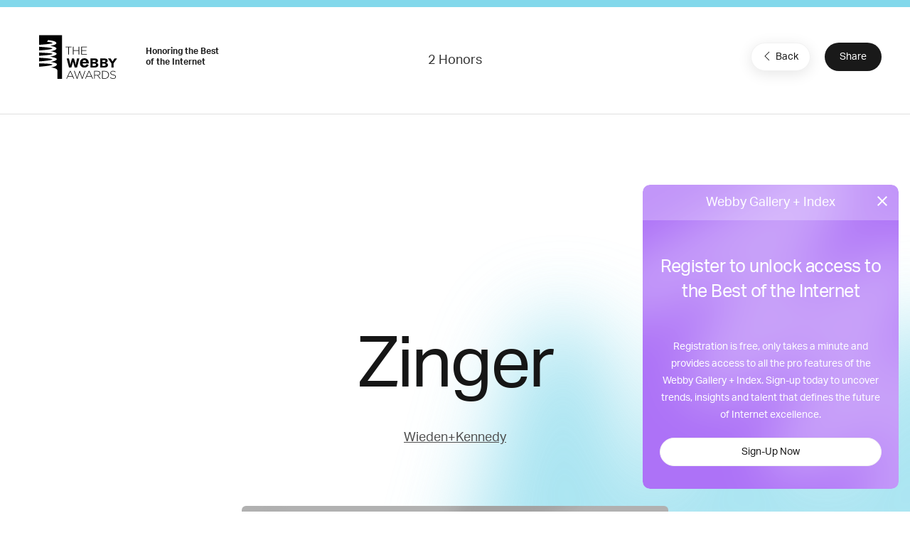

--- FILE ---
content_type: text/html; charset=utf-8
request_url: https://www.google.com/recaptcha/api2/anchor?ar=1&k=6LcC5f8qAAAAAN7E3g2z0N_EoPq3Vri8uXzTmFiO&co=aHR0cHM6Ly93aW5uZXJzLXN0YWdpbmcud2ViYnlhd2FyZHMuY29tOjQ0Mw..&hl=en&v=TkacYOdEJbdB_JjX802TMer9&size=invisible&anchor-ms=20000&execute-ms=15000&cb=mzk6dfnkcrqy
body_size: 45839
content:
<!DOCTYPE HTML><html dir="ltr" lang="en"><head><meta http-equiv="Content-Type" content="text/html; charset=UTF-8">
<meta http-equiv="X-UA-Compatible" content="IE=edge">
<title>reCAPTCHA</title>
<style type="text/css">
/* cyrillic-ext */
@font-face {
  font-family: 'Roboto';
  font-style: normal;
  font-weight: 400;
  src: url(//fonts.gstatic.com/s/roboto/v18/KFOmCnqEu92Fr1Mu72xKKTU1Kvnz.woff2) format('woff2');
  unicode-range: U+0460-052F, U+1C80-1C8A, U+20B4, U+2DE0-2DFF, U+A640-A69F, U+FE2E-FE2F;
}
/* cyrillic */
@font-face {
  font-family: 'Roboto';
  font-style: normal;
  font-weight: 400;
  src: url(//fonts.gstatic.com/s/roboto/v18/KFOmCnqEu92Fr1Mu5mxKKTU1Kvnz.woff2) format('woff2');
  unicode-range: U+0301, U+0400-045F, U+0490-0491, U+04B0-04B1, U+2116;
}
/* greek-ext */
@font-face {
  font-family: 'Roboto';
  font-style: normal;
  font-weight: 400;
  src: url(//fonts.gstatic.com/s/roboto/v18/KFOmCnqEu92Fr1Mu7mxKKTU1Kvnz.woff2) format('woff2');
  unicode-range: U+1F00-1FFF;
}
/* greek */
@font-face {
  font-family: 'Roboto';
  font-style: normal;
  font-weight: 400;
  src: url(//fonts.gstatic.com/s/roboto/v18/KFOmCnqEu92Fr1Mu4WxKKTU1Kvnz.woff2) format('woff2');
  unicode-range: U+0370-0377, U+037A-037F, U+0384-038A, U+038C, U+038E-03A1, U+03A3-03FF;
}
/* vietnamese */
@font-face {
  font-family: 'Roboto';
  font-style: normal;
  font-weight: 400;
  src: url(//fonts.gstatic.com/s/roboto/v18/KFOmCnqEu92Fr1Mu7WxKKTU1Kvnz.woff2) format('woff2');
  unicode-range: U+0102-0103, U+0110-0111, U+0128-0129, U+0168-0169, U+01A0-01A1, U+01AF-01B0, U+0300-0301, U+0303-0304, U+0308-0309, U+0323, U+0329, U+1EA0-1EF9, U+20AB;
}
/* latin-ext */
@font-face {
  font-family: 'Roboto';
  font-style: normal;
  font-weight: 400;
  src: url(//fonts.gstatic.com/s/roboto/v18/KFOmCnqEu92Fr1Mu7GxKKTU1Kvnz.woff2) format('woff2');
  unicode-range: U+0100-02BA, U+02BD-02C5, U+02C7-02CC, U+02CE-02D7, U+02DD-02FF, U+0304, U+0308, U+0329, U+1D00-1DBF, U+1E00-1E9F, U+1EF2-1EFF, U+2020, U+20A0-20AB, U+20AD-20C0, U+2113, U+2C60-2C7F, U+A720-A7FF;
}
/* latin */
@font-face {
  font-family: 'Roboto';
  font-style: normal;
  font-weight: 400;
  src: url(//fonts.gstatic.com/s/roboto/v18/KFOmCnqEu92Fr1Mu4mxKKTU1Kg.woff2) format('woff2');
  unicode-range: U+0000-00FF, U+0131, U+0152-0153, U+02BB-02BC, U+02C6, U+02DA, U+02DC, U+0304, U+0308, U+0329, U+2000-206F, U+20AC, U+2122, U+2191, U+2193, U+2212, U+2215, U+FEFF, U+FFFD;
}
/* cyrillic-ext */
@font-face {
  font-family: 'Roboto';
  font-style: normal;
  font-weight: 500;
  src: url(//fonts.gstatic.com/s/roboto/v18/KFOlCnqEu92Fr1MmEU9fCRc4AMP6lbBP.woff2) format('woff2');
  unicode-range: U+0460-052F, U+1C80-1C8A, U+20B4, U+2DE0-2DFF, U+A640-A69F, U+FE2E-FE2F;
}
/* cyrillic */
@font-face {
  font-family: 'Roboto';
  font-style: normal;
  font-weight: 500;
  src: url(//fonts.gstatic.com/s/roboto/v18/KFOlCnqEu92Fr1MmEU9fABc4AMP6lbBP.woff2) format('woff2');
  unicode-range: U+0301, U+0400-045F, U+0490-0491, U+04B0-04B1, U+2116;
}
/* greek-ext */
@font-face {
  font-family: 'Roboto';
  font-style: normal;
  font-weight: 500;
  src: url(//fonts.gstatic.com/s/roboto/v18/KFOlCnqEu92Fr1MmEU9fCBc4AMP6lbBP.woff2) format('woff2');
  unicode-range: U+1F00-1FFF;
}
/* greek */
@font-face {
  font-family: 'Roboto';
  font-style: normal;
  font-weight: 500;
  src: url(//fonts.gstatic.com/s/roboto/v18/KFOlCnqEu92Fr1MmEU9fBxc4AMP6lbBP.woff2) format('woff2');
  unicode-range: U+0370-0377, U+037A-037F, U+0384-038A, U+038C, U+038E-03A1, U+03A3-03FF;
}
/* vietnamese */
@font-face {
  font-family: 'Roboto';
  font-style: normal;
  font-weight: 500;
  src: url(//fonts.gstatic.com/s/roboto/v18/KFOlCnqEu92Fr1MmEU9fCxc4AMP6lbBP.woff2) format('woff2');
  unicode-range: U+0102-0103, U+0110-0111, U+0128-0129, U+0168-0169, U+01A0-01A1, U+01AF-01B0, U+0300-0301, U+0303-0304, U+0308-0309, U+0323, U+0329, U+1EA0-1EF9, U+20AB;
}
/* latin-ext */
@font-face {
  font-family: 'Roboto';
  font-style: normal;
  font-weight: 500;
  src: url(//fonts.gstatic.com/s/roboto/v18/KFOlCnqEu92Fr1MmEU9fChc4AMP6lbBP.woff2) format('woff2');
  unicode-range: U+0100-02BA, U+02BD-02C5, U+02C7-02CC, U+02CE-02D7, U+02DD-02FF, U+0304, U+0308, U+0329, U+1D00-1DBF, U+1E00-1E9F, U+1EF2-1EFF, U+2020, U+20A0-20AB, U+20AD-20C0, U+2113, U+2C60-2C7F, U+A720-A7FF;
}
/* latin */
@font-face {
  font-family: 'Roboto';
  font-style: normal;
  font-weight: 500;
  src: url(//fonts.gstatic.com/s/roboto/v18/KFOlCnqEu92Fr1MmEU9fBBc4AMP6lQ.woff2) format('woff2');
  unicode-range: U+0000-00FF, U+0131, U+0152-0153, U+02BB-02BC, U+02C6, U+02DA, U+02DC, U+0304, U+0308, U+0329, U+2000-206F, U+20AC, U+2122, U+2191, U+2193, U+2212, U+2215, U+FEFF, U+FFFD;
}
/* cyrillic-ext */
@font-face {
  font-family: 'Roboto';
  font-style: normal;
  font-weight: 900;
  src: url(//fonts.gstatic.com/s/roboto/v18/KFOlCnqEu92Fr1MmYUtfCRc4AMP6lbBP.woff2) format('woff2');
  unicode-range: U+0460-052F, U+1C80-1C8A, U+20B4, U+2DE0-2DFF, U+A640-A69F, U+FE2E-FE2F;
}
/* cyrillic */
@font-face {
  font-family: 'Roboto';
  font-style: normal;
  font-weight: 900;
  src: url(//fonts.gstatic.com/s/roboto/v18/KFOlCnqEu92Fr1MmYUtfABc4AMP6lbBP.woff2) format('woff2');
  unicode-range: U+0301, U+0400-045F, U+0490-0491, U+04B0-04B1, U+2116;
}
/* greek-ext */
@font-face {
  font-family: 'Roboto';
  font-style: normal;
  font-weight: 900;
  src: url(//fonts.gstatic.com/s/roboto/v18/KFOlCnqEu92Fr1MmYUtfCBc4AMP6lbBP.woff2) format('woff2');
  unicode-range: U+1F00-1FFF;
}
/* greek */
@font-face {
  font-family: 'Roboto';
  font-style: normal;
  font-weight: 900;
  src: url(//fonts.gstatic.com/s/roboto/v18/KFOlCnqEu92Fr1MmYUtfBxc4AMP6lbBP.woff2) format('woff2');
  unicode-range: U+0370-0377, U+037A-037F, U+0384-038A, U+038C, U+038E-03A1, U+03A3-03FF;
}
/* vietnamese */
@font-face {
  font-family: 'Roboto';
  font-style: normal;
  font-weight: 900;
  src: url(//fonts.gstatic.com/s/roboto/v18/KFOlCnqEu92Fr1MmYUtfCxc4AMP6lbBP.woff2) format('woff2');
  unicode-range: U+0102-0103, U+0110-0111, U+0128-0129, U+0168-0169, U+01A0-01A1, U+01AF-01B0, U+0300-0301, U+0303-0304, U+0308-0309, U+0323, U+0329, U+1EA0-1EF9, U+20AB;
}
/* latin-ext */
@font-face {
  font-family: 'Roboto';
  font-style: normal;
  font-weight: 900;
  src: url(//fonts.gstatic.com/s/roboto/v18/KFOlCnqEu92Fr1MmYUtfChc4AMP6lbBP.woff2) format('woff2');
  unicode-range: U+0100-02BA, U+02BD-02C5, U+02C7-02CC, U+02CE-02D7, U+02DD-02FF, U+0304, U+0308, U+0329, U+1D00-1DBF, U+1E00-1E9F, U+1EF2-1EFF, U+2020, U+20A0-20AB, U+20AD-20C0, U+2113, U+2C60-2C7F, U+A720-A7FF;
}
/* latin */
@font-face {
  font-family: 'Roboto';
  font-style: normal;
  font-weight: 900;
  src: url(//fonts.gstatic.com/s/roboto/v18/KFOlCnqEu92Fr1MmYUtfBBc4AMP6lQ.woff2) format('woff2');
  unicode-range: U+0000-00FF, U+0131, U+0152-0153, U+02BB-02BC, U+02C6, U+02DA, U+02DC, U+0304, U+0308, U+0329, U+2000-206F, U+20AC, U+2122, U+2191, U+2193, U+2212, U+2215, U+FEFF, U+FFFD;
}

</style>
<link rel="stylesheet" type="text/css" href="https://www.gstatic.com/recaptcha/releases/TkacYOdEJbdB_JjX802TMer9/styles__ltr.css">
<script nonce="cd_0R6ejWIL4hISOequkoQ" type="text/javascript">window['__recaptcha_api'] = 'https://www.google.com/recaptcha/api2/';</script>
<script type="text/javascript" src="https://www.gstatic.com/recaptcha/releases/TkacYOdEJbdB_JjX802TMer9/recaptcha__en.js" nonce="cd_0R6ejWIL4hISOequkoQ">
      
    </script></head>
<body><div id="rc-anchor-alert" class="rc-anchor-alert"></div>
<input type="hidden" id="recaptcha-token" value="[base64]">
<script type="text/javascript" nonce="cd_0R6ejWIL4hISOequkoQ">
      recaptcha.anchor.Main.init("[\x22ainput\x22,[\x22bgdata\x22,\x22\x22,\[base64]/MjU1OmY/[base64]/[base64]/[base64]/[base64]/bmV3IGdbUF0oelswXSk6ST09Mj9uZXcgZ1tQXSh6WzBdLHpbMV0pOkk9PTM/bmV3IGdbUF0oelswXSx6WzFdLHpbMl0pOkk9PTQ/[base64]/[base64]/[base64]/[base64]/[base64]/[base64]/[base64]\\u003d\x22,\[base64]\\u003d\x22,\x22eBVAw44DwpPDlMO0woBaT087w4MNSFnDk8KuVxUpeFlcTlZtczBpwrFQwojCsgYOw54Sw48hwr0ew7Yow5Mkwq8Mw53DsATCvjNWw7rDu0NVAyQKQnQYwot9P3QnS2fCvcOXw7/[base64]/ZCjDuiDCmFsUUnwVTMOSw7vDusKnc8KOw6YvA8KiIsK9wrAXwqIRbMKpw60Qwo7CrkoyUUYwwqHCvUzDk8K0NU7CjsKwwrE9wpfCtw/[base64]/wrpVwpjCgyXDvMKLZUVhw6h7w71GJwvDpcOnf2DClTsHwqRCw74/T8OqQiATw5TCocKXHsK7w4Vgw5R5fwcTYjrDpUs0CsOlTyvDlsOqcsKDWVkVM8OMPcOuw5nDiDnDocO0wrYPw4hbLHxfw7PCoAoPWcObwpEDwpLCgcK6H1U/w4rDsixtwrzDqwZ6LHPCqX/Dh8O+Vktsw6rDosO+w4UowrDDu0XCvHTCr3TDhGInGwjCl8Kkw4BvN8KNMRRIw70zw4suwqjDhw8UEsO5w7HDnMK+wpvDnMKlNsKID8OZD8OHVcK+FsKPw6nClcOhQcKIf2NMwr/CtsKxI8KXWcO1Zi/DsBvCnMOMworDgcOIEjJZw4nDisOBwqlCw7/[base64]/DgMO8TntbUMOWB8OIZ1TDqsKFGhZxw5kJB8ObRMKCAXleH8Omw43DoXdRwpEMwozCtFXChwjChRoATWHCpcODwpTCgcK5Q2nCusOxYyI5LUw/[base64]/[base64]/ChcKWHSzChcOhcyPCg8KILz7Cn8KOwpbCrHPDiRDCrcOMwoVPw6DCgsOHImbDiC/CgHLDhMOVw73DkhfDjlsFw6I2AMO9X8Oaw4jDiiLDgDTCvSfDiD9OHVcjwpQaw4HCtSQ1SsO5HsKEw5JVbGgKwrw0LCfDsyzDucOPw6vDj8KMwqI7wo50w5IPfsOYwqBzwq/DrcKzw48Lw6nCmMKGWMOkVMO8AMOvBxYkwrUAw4Z4O8KCwqgjXSXDp8K6PMKIdAbCn8OBwrfDiSfClsKAw7YOwpwHwrExw77Cly0jZMKJdENaJsKHw79eJhgcwrjCsx/CkmVIw73DnBbDvFzCoRFYw701wqTDjGlMdGvDkW7CvMKsw7F6w58xHMKvw7rDln7Dv8KNw59Zw47DvcOEw57CnDzDnsKIw71eYcOvdjHCj8ODw4FfTmFsw6AnZ8O/wozCjGbDq8OOw7fDiA/CnMOYWU3DiUzCmTjCuTZzPsKxRcKdeMKWcMOBw4d3QMKcZ3dMwrwPFcKgw5LDogciNEVHW3IQw6jDksKew5I+UsOpFiw4WDRFVsKyCH5aBR9NJxt5wrIce8Omw4Egwq/CncODwoJXQRhnE8Kiw6RHwojDm8OmZ8O8a8OGw73CocK1Gn4bwrfCt8KoJcKyVMKIwpjCsMO/[base64]/CljIqGhnDmsKTQz3DlMKbA07Dn8OCQVnDvRvDr8OEIXnCjxvDhMKZwoNsUMKLBBVFw4BQw5HCrcKQw490KwEvw5fDjMKrD8Orw43Du8OYw6tBwrI9LhJsCjnDrMKcdmjDn8OVwqjChkTCr07ClcKSOMOcw6pQwo/[base64]/[base64]/[base64]/C8OiwpMlw6/Dt8KKwqDDh3jDmcKAwoTCvMKEwqMlZMKaCXfDusKBQ8KGTMOzw5nDuVBrwoxHwpMsC8KnCQvDr8KOw6PCvmXDpsOdwonCrsOVTxYJw6/Cv8KWw6nDtmFcwrtkcsKXwr4mIsOMwoN6wrZGUX1Zc33Dnz9eRgRMw6Q9wqrDuMKpwrjDqQVJw4tIwr4XGUoEwpbDtMOdCsOOU8KSTcKtcXUZwpBIw6zDtXHDqA3Cs0AVIcKUwoB2FsONwrJ/wpbDgknDhkIGwovCgMOuw5HCjcKJUcOPwo3DqcOlwrZ3asKAeC8ow4LCmcOVw67CkXURHx0KNMKMDWLCpsKmRCDDs8K1w5nDg8K6w6HDssOHFMO4w4bCpsK5ZMKbc8OTwr0kHArCujxVN8Kuw57DqsOtQsOiU8Knw5AYNh7CkFLDpG4fGgtZTAhLHGYNwr45w708wq/CksOmHsKcw5PDuVVsAkB7XcKMeDnDo8Kow7LDn8K2anXDlMO3KGPDt8KGGGzDnDxuwpzCnXMwwq/DlDdBIk3Di8O8NkUGZyciwpLDpGJjNSoawr1cN8ODwocgecKPwoM4w68ncsOFwqHCv1ocwobDtkbCi8OsVEHDg8K/XsOiGsKHwqDDs8ObKE4mw7fDrChvN8KnwrQPajPDqz4vw4ILE3lJw7bCrWdBwo/[base64]/[base64]/DohViw5fDgsOKwo9FQ2/CjFBIwqTCuyhce0jCp200fsOGw7Y4P8KcNndWw7/[base64]/DnitLwqrCqinDqsOlXUNtHcOhw5/DtcKaw6FULMOAwrPCjAnClA3Dn3MTw5NGb3sEw450wqAawocUOMKoLxHDncOYViXDjmvCqCjDlcKWbiwfw5fClMOUVhDDk8KoXMKTw7g8asODwqcVYXtFdSQuwqPCu8OjXsKdw4jDkMKhTMO9w5AXNcOdHhHCqz7DvzbDnsK6wrTDmygewpIaDMKAFsO5M8KYJcKaRg/DhMOEwqoXLArDq11iw6/CrDV8w7Z2ZFJmw4sGw7low7HCvsKCTsKMeC4Iw5MFNsO/wqDCk8OhbkbCs2MMwqUcw4DDpMOYAFnDp8OZXX/Dg8KDwrrCi8ODw7DCtMKCUcKXN1fDjsOONsK+wo8gRDTDv8OVwr4GVsK5w5bDmzUFasOgfcKQwp7CrMKNMwzCrMKvLMKrw6/[base64]/DpjPCvzbDmMOBw5TCj8O0woDDqnkowo3DrsK7K8OFw45nfMK6a8KGw7AlB8KfwolgesKkw5HCoyoGDh3CsMO0QCVOwrxpw6rDmsKnPcKEw6NCw6vCkMOGVWIJEMKSOMOnwoXCvFPCqMKQw6LCp8O5JsOUwqjDm8K2CAfCg8K/[base64]/DrsOLAS9WdMKHKR/CgcKuc8OJXMOKwoBAWSPDi8KyAMOMTcOEwqrDsMKKwqXDtGvCkmobJsOlWmPDtsKqwpsLwpPCj8KnwqTCuwUpw602wp/Cg0zDqzpbMgldK8O7wpvDjMOTIsOSVMKyGsKNTmZ9Ajh1MMOuwpZ7XHvCtsKowqvDpUghw6LDsU9UM8O/XjDDkcODw4fDgMOSChlvLsOTal3CjlAtw6jDhcOQGMOYwojCsjXCkB3DslnDrwPCt8O0wqPDtcK/w5scwqHDihHCk8K2OSB6w7MfwpbDjcOqwq3CnMODwoV5wrzDkcKiKFXDp2HCiQ1nH8OrV8OjG2wlNAvDm2wqw7k3wp/[base64]/ThzDsMKQw61hTDbDoMKOw7/DhsKkwp5cAWbCvAjCn8KOGTFIHcOwHcK7w6/Cq8KyAE0CwoIYw5TCu8OOe8KWT8KCwqtxVirCrnsJKcKYw5d+w4DCq8OlacK4wqfDqnxCXmLDs8KAw7nCrATDm8OxfcO/KMOCcA7DqcO0wovDlsOLwp/CsMK4LhHDijJowoMzZcK+PcK6ZwXCjjE8UDQxwp/Cn2QrUyNBf8KPAsKAwoUywqZrbMKKBynClW7DscKBC2/DpQp7N8OewpvClVrDkMKNw4s6UjLCmMOMwrvCrXsgw4jCqVbDnsOmwo/DqyrChAnDucKAw60uCcOAD8Oqw6hhaA3Cr2cvQsOKwpgVwpfDiH3Cj2PDosOgwp3Dk2/CpsKrw5jCtMKiTGRtKsKDwo7DqcOxSWDChSnCt8KKaUzCtcK5TcO7wrrDr2TDjMO0w6/[base64]/[base64]/DlmPDlQdfwpbCnsK9ew3DsDojDcKwwoLDkU3DpcOwwrJvwodfCGogeH59w7LCo8KGwrJdPD/DuVvDusO+w67ClQPDscOyGwzDpMKbGsKrQ8KWwojChwLDosKRw43Cj1vDoMOdw6nCq8OAw7QSwqgyeMO9FzPCq8K6w4PClEDCgsKaw7zDngFBJcOPw47Dgw/CmVXCosKJJhXDiRnCoMOXZ1XCslk2U8Kyw5HDhiwfdQnCoMKsw6BLYE8Kw5nDniPDnR9qIn41w7/[base64]/CqsK/dMKnej0yNsOFw4t/UMKIIcOJwrsJAcKJw4bCtsK+wqJwGmsYTS98wrPDlFEhO8KYJw7DpMOHXU/Dgi7CmcKxw4shw7fDl8O+wqUaR8Kyw6cbwovCgmXCq8KFwpUbfcONQjnDm8KPYAFTwrtlQXTDlsK5w53DvsOywoQpWsKoYCUGw4Ehwr9zw5TDqkEcP8OUw4zDv8Klw4DCtcKNwrfDhyo+woLCrcO0w5p4O8K7wqhZw7/CsmHDncKawqfCq18Tw55DwqvClhLCuMKuwohheMOgwp/DgMOhaS/[base64]/DucOfTMOEw4jCvsOPwpHDjMO+wr0Pwr0aFidnFsOVwovCplYrw6vCsMOWRsKRw6bCmMKIwpTDsMKrwp/[base64]/CulzDhRnCu8OLTGorw7rCosOjbkDDmHkQwqfCtsKqwqLDu1YXwpo9AHTCvMOowplbwpJowq8TwpfCqT7DiMOufhXDvncBGjXDgcOIw7fCiMKDSXd+w4bDhsOowr98w6Ucw4pVFDzDo0fDtsKwwr/CjMK8w7Utw57CsW7CiC0cw5DCtMKFXUFJw5QOw7nDjlMDfsOoa8OLb8OUdsK3wrPDm0TDicOQwqHDq38PasKEHsOHK2HDuixsacKyTcKlwrfDoEEIRAnDo8KpwoHDq8KFwqwyKSHDqhHDnHUhJUxPw5tmNsO8wrbDqsK5wr/DgcOHw5fCssOmEMKcwrxJKsKrA0oob2PDvMODw6QSw5sAwrM3PMOowoTDsFJjwoonOG55wrVewqBvJcKbKsOuw7rCl8KHw51yw4DCncOYwrDCrcOATA7DryHDlRE7UCl8AEHCqMOFY8K9UcKkD8KmH8K+Z8O+BcO1w5bDgC8kUcKTSloFw57CsxjCjsOrwp/CtjnDuTd3w5t7wq7ChV4iwrzCn8K6wrvDgznDmVLDmRTCllM4w4rCm2w3FcKjRRHDrsOvH8KAw7vDlgcsZ8O/IGrCuDnCpTsjwpJmw5zCjRXDlH7Dv1bCnG4jS8KuDsK8IcO+fVzDicOqw7MdwoXCjsO3wrrDocOrw47CvsK2wr7DlMOUw5YKUlN0USnCm8KQCEt6woAyw450wp3CgzPClsOgBFPCiQnCn3HCn257SiPDjUh/[base64]/CsU1HICl5wonDlixWw6/DocOgw7fDhgIyEMKcw6QVw7HCgMOPY8OGEinClH7CnE/CujMHw71GwrDDmmVEfcODccKhaMK5w4RSH0JZKzvDl8K3QkMBwq7Dg1zDpxfDiMOLd8Ojw641wrlHwosGw43ChT/CpSZ6egM1TH7CkzjCrwLDmxc7BcODwoZIw6TDmn7ClcKIw7/Dg8KyY0bCjMKcwroqwoTCi8K4wr8nXsK5fMKrwo/CkcOwwqhjw7VbCMKewq3CpsO6IcKCw7w/AMOjwrAtA2XDtxzDjcKUdsO/csKNwqvDviRaecO6WsKuw75Kw7UIw6NPw58/C8OHRzHCmnV/w6oiMENmMmvCgsKzwqIwVsKaw4XCv8Ocw5V+eDtbLMOfw61dw5dELx9bQm/CgsKaNEjDrMO6w7YuJBPDosKawoPCokXDkSbDh8KnRHPDnCIYLE7DlcOAwonDj8KNesODDW9KwqM6w4/[base64]/w69oWy/[base64]/CqGvDtTDChCHDocOAw41QGMOhFsKzL8KDw6RWw4pvwr8Iw61Hw5ZdwoQZIFcfEMK8woUww53CoS0wHSIlw4jCunoPw4AXw75NwpDCu8OLw4zCkQJ/[base64]/DoQoewqbDkXfCoETCuMK/E8K4QsKzwrbDmMO2X8Kdw5/[base64]/[base64]/CjUdnwqTCjxUGwq9wEnnDkMKGw4vCtMO5XhRyTEBtwqrCr8OuIBjDmzlVw7TCg1RGwonDncO/Y27CpR/CqmHCojnCjMKMY8KAwqAEJMKrWcO+w6YYWcO9woZGGsK4w4JhRizDicKYIcOkw61YwoMfAsK7wpLCvMOGwrvCjMKqUicucAdgw7ENdWbDpmVWw67DgFExcDjDncKNHlI+GFjDmsO4w50gw4rDpXTDlVfDtR/CtMKBa0ENaWYeCWcwbsKkw6xDFAwjDcO5b8ONEMOPw5Q9RU07QAxAwpnCmsOgQngQJR/[base64]/w4RzAGt+LikSW8OWw4oDWg8UCUXCrsOpf8OqwofDhR7DucK3RmfDrlTCrC98aMK/wrxQwqvDpcODwopow65Mw7M+Pk4EB0kkM1HClsKYZsKCWSNlVcO5wqEaH8Ozwpg8bsKPAzlkwqBgMMOtwqfCj8OwRC9ZwpVYw63Cmg3CmMKvw4JoND7CosK1w5XCqjZhKsKbwqvDnG/[base64]/DnHlzwpzDimbDusKdeCPCk8KLwoXDn8OkwqkKwoFzBi88GndBIcO/w7kKTlgqwplXX8KzwpLDrcK1WinDicK/[base64]/GWoowrgwK8KYTsKsYcO9Y3LCjAwDUcKiwq7CpcOLwogIwr0rwr9/[base64]/JcOsw47DtcOPNMKDwoLClT8jf8O/[base64]/w4jDgMK4w6nCsMOmDcOaezNfw4DCqsKqw7VowrjDrTHCqcOHw4HCuEzCoTHDqBYAwqTCtW1Ww7PCsB7DtXtjwo/DmGrDncOad2/Cn8OlwoNocMOzFG4pWMK0w7dgwpfDpcKDw5/CqTMOd8Omw7TCmcKIwoRVw6EvHsKbd1PDrU7DlsKOwovCjMKKw5Vow77DmCzCuC/CrsO9w5V5fTJeZVrDlXbCjiLDssKswqTCiMKSXcOsRcKwwpEzGcOIwqt7w5gmwq4bwoE5PsKmwp/DkTfCtMODRU83e8KCw4zDnBRVwodmVcOQF8KyRW/CmUB9c1TCng47w6sje8KoBcOXw6fDt1DCvjnDo8K8aMO0wrLCoG7CmE3Co2PCj2lcBsKsw7zCoC88w6Jaw7LCsQRtR05pPyFbw5/[base64]/CnTNQw5VFw7/DoMKAwoLCsWDCosOQwrwOwozCusOpPcKzdyNKwpBsA8KfS8OIWAZgWMKCwr3CkxDDvHRcw6BlDsKrwrDDh8O2wr1QZcOuw5nCmFTCqXEaW2UYw7haOk3CrcOnw51eKRBkI0NHwrdbw6wSJcK2GXV1wqM/w6lGWznDr8KgwqZ+w6nDn0B0RsOiZ3o+Q8Ouw5DDrMOOGsKeC8OXR8Kkw68zMmoUwqpzJXPCsSbCpMO7w4o/wp44wos9OUzChsK+bxYRwr/DtsK+wqsOwrnDnsOTw5dtfyonw5wQw77DssK+aMOtwod/R8Kew49nBcOiw6tkPinCmm/CqQ7ChcKPEcOdw6DDjXZWw5gWw6scwrpuw5F6w7hIwrstwrLCixLCoivChwLCrl5DwolZfsKxwpBIGDZlOQMBwolJwrsFwonCs0dZcMKUTsKoe8O7w4PDnmZjJcOtwqnClsKWw4/Cm8Kfw7jDlV1iwrcREFXCl8Kww4plLsKyQ0VnwqstNMKkw4zCu21Nw7jCkzzDjcKHw4c1L27DpMKnwopnTy/[base64]/DgcKUw6LDucOYwr/CrMK5SUHCpn4EwqjDkT7DrXvCgMK6WsOlw7ZLCsK2w6V0dsO4w6p9Jn4Nw48XwoPCi8KEw4XDjcOEZjwhXsOlw6bCmUzCrcO0fMKjwr7DjcOxw5nCvRbDm8OEwphlG8OXQnAHIsOpKHjDvGcUa8OnK8KDwrhKBcOawrrDlx8zBwQdw5Ynw4rDi8O1wo/Dt8KYTDBIQMKkw7ghwp3Cqld+RMKvwrHCmcOYJxN0FcO8w4d+wp/CvsOJNwTCn0DCg8Kyw4Eqw6vChcKtBcKNGSvDssOdNG/Ci8OVwpfCmcKqwqlYw7XCkMKfbsKpcMOcd2bDmsKNbcKZwoxBfl1MwqPDh8OYEj4zE8OKwr0ww4HChMKEdsOcw6ArwoU8Y1dNw6RXw6E9czNDw4sQwrvCt8K9wqjDkcOJC0DDg3nDr8OTw6I8wo1/wp8Ow5w7w7R7wqnDncKne8KkQcOBXEUpwq7DrMKdw7bCpMOGwqRCw5rDgMOxRSdwasK9KcOcQWggwo/DksORFMK0cxw5wrbDuD7DuTVsBcKXCC5VwrvDnsKNwr/[base64]/Cv3hbNlnDvsOcGGfCnErDlsOhTikULk/DgwLCv8KgdTrDp3fDksKtT8Kfw65Jw4bDlcOzw5dmw4/Drwtjwo3CvRHDtBHDucOXw7EeWQLCjMK3w7HCqRTDqsKEK8OTwpAXI8OdEm/CocK6wq/DskbCgh1PwrdaP1sXaUkswqUbwo7CsGJfK8K4w5RKL8KEw6jDjMOTwprDtR5swqEkw7Esw7F2bBTDnDYdC8Kjw4/DgCfDszNbInHCssOBScOIw6rDqVbClCpEw6g2w7zCnwnDuF7Cm8OyDsKjwqdsIxnDj8OkOcOaMcK2acO0asOYKcKsw63DtlFWw7dzcRYAwpJbw4EvJEJ/HcKgLMOtw6LDv8KQLUjCkC1RchDDpA/ClnbCkMKHJsK1C1jDuyZmd8K9wr3DgcKbw7Iaf3dHwp8+VyrCnWhDwp13wq94wqrCnHTDhMO3wq3CjF7Dv1lvwqTDrMK0WcOAF1rDu8Kpwrd/[base64]/Cs8K8EBwNeTxRI8Ocw4Jjw6YnPDvConFBw6HDlQZgwqLDpTHDtsOiJCBBwqVJQjIJwp9LRMKBLcKBw6FwUcOBEhfDrFhUF0LDj8OoEMOvS0Q6EzbCtcOgb1/DqXPCij/DkEY5wp7DgcO+fMK2w77CgMOuw4/DtEkhw7/CmS7DvQjCr1N+w74/w73Cv8Ouwo3CrMKYe8Okw4rCgMK6w6PCpQElLDjDrMKhFMOFwpt3X1pgw69jGETCpMOsw4DDnMO0HULCmCTDuk3Cm8OqwoJcV2vDvsOSw7ZFw7fCll9iAMKNw7IIDUfDrzhuwrrCvcKBFcKnVsKXw6QMV8Oyw5nDhcO/[base64]/[base64]/DscOswrnCoGPDucO2EsKLw4fDs8K2ecKgPsKpw7JITWMAw4XCgVHCuMODUEnDlXTCqk82w5jDhA9PBsKrwp/Cq3nCjztJw6YbwoPCp0rDoBzDpRzDisKyD8Ovw6FLa8OiF1PDvsO6w6vDmnFMEsKQwoLDuVDCsXZcF8Kkd3jDrsKTaRzChy3DmcKwPcOPwoZYHQnCmzrCojRnw6zDuELDisO8woY4FRRXfV92BhxQK8Okw716TFLDk8KWw53DlMOrwrHDnlvDosOcw7fDqMOjwq4/WlfCpGFZw4TCisOeEcOhw7jDpGDChmVFw7kkwrBRQMOrwqHCnMO4aRVhJxDDjSp8w6/DusKAw5ZdaXfDpGUOw7ttZ8OPwpTDg280wqFSYMOUw5YnwoMxWwVvwpUeaUcpNR/[base64]/CkMKFwoPDhMOZw6YXwrgOw5rDh8KdDMKCwpbDsmJhG0jCvsKYw4wow5c9wpwmwprCngQ/QjJCBn1tRcOFNsOFEcKFworCt8KVS8O0w4xmw5Qlwq4uGDzDqSI0QVjClTjCnMKlw4DCtEsVQsOJw6/CusKoZcOUwrbClxRawqPDmCoZw5E7PMKmDV/CkHpRcsOjIcKIWMK3w4o1wq0nW8OOw4fCvMO+ZlnDjMKTw7fClMKWw6hAwosFRFJRwovDmmEbHMKjXMKdcsObw7wFcxDCjVRQW3pDworCoMKcw5RpYMK/[base64]/[base64]/DilHClsORwpzDosKmw7HCtMORUMOlw48pDX8rDAPDmMK9KMKTwqpcw4hZw4fDnMKYwrQNwqzDscOGT8Ocw68yw6w5TcKjDhLCjirCvnxxw7PCvMKXNCDCl385K0TCt8K/QMOzwolww4PDrMKqJAAUCcKcPG8oRcK/TnTCoH9lw4HCr0FUwrLCrEvCmQ4Twpk7wovDuMKlwqjCkD59bsKKXsOISStUAQjChC/Dl8K0wp/[base64]/[base64]/WV7Ds8KrRgDCoMKCLjgECC5eL1xZEGPDlSJRwo1hwq4uHsOkf8KpwovDskgWM8OCT2LCsMKjwovDgsO0wpTDvcOSw5DDtwjCrsKMHsKmwoJhw6jCkGvDqH/DpG0Aw54XTMO7D23Du8Kuw7tuZMKmGlvCtT4Dw7XDjcOrTMKJwqBCAcO6wpZ2UsOgw4sRJcKJYMOnTQBPwqrDpTzDgcKRL8KLwpPChsO+wopNw6jCtHbCrcOFw6bCuFLDlcKGwqxZw4bDpzZ3wrNjJljDjcKWwoXCjw4PXcOGWMKvIRBRfHLDi8Kmwr/CisK2wq99wrfDt8OsTTYSwqrCmnTCosKnw6kDTsO5w5TDtsKZBRTDisKbRWrCig0swqPDjg8vw61uw4UBw7whw6bDgcOuXcKZwrRLKjYUUMO8w6ARwo1UWSNCWiLDiVLCtE1lw5vDnRJoCXERw65aw7DDkcO/KcKaw63CsMOoWMOjGcK5wolGw7PDn31ew4QCwpFDIcKWw73CvMO0PlDCr8OIwq9nEMOBwr3CoMOOAcO6wrpFM2/DhlcpworCrSbDpMKhMMKAbENbw7nCmn4Nw6l+FcKoEmbCtMK8w4cmw5DCj8K4D8Kgw7c4JcOCLMO1w7NMw6J+wrzDssOqw6N6wrfCmsKHwr/[base64]/DrGfDrAdgYsKmTMKdCMKtw7ITY3Q1OsKqSRbCsGRCKsK5w79OBgcrwpTDj2jCscK3GMOpwr/Dh17DscOsw5fCtUwBw6XCjEjCrsOXwqBxUsK/H8O8w4zCj0d6CcKhw6MbAsO1wphKwp9AKU56wobCosO+w7UZbsOUw77CuQxCWcOOw4Mib8KYw7tPGsOdwojCiC/CvcO8UMObD3nDqiI9w63ConnDnk8Aw51NZSF3LhFww4NOS0J+w4jDulBKP8OzHMKJEwkMKRTDpMOpwq1zwrrDr1MZwqHCqhtEGMKJQMKgNw3Ck2XDl8OqBsOawrbCvsOBWsKFF8KqGyh/[base64]/[base64]/[base64]/wq9vwpnCjcKCw5bCmHvDu8KOw6RYSxnChsOewqTCgVDDj8OXwq3DmizCs8K3eMOfdmw0RQfDkB3CksKmdcKZGcOAYVNydglmwoA4w5fCssKWG8K4CcKMw4RSXmZTwrJEIxHCkhJVSHTCqyfCpMK6wpvDk8OXw7B/CFbDvsKgw6HDt2cjwqsWMcKBwr3DtBjCiS1gE8Ofw6YNF3YIGcOTAcKaDjDDtxHCoj80w47CoE56w6zDkwotw6vDgg55cDIZHU/Ch8KUFwlGccKKdiYrwqNtBTEKV1V6MXsBw6fDg8O4wofDq2jDtz1twqIew6DCpl/CucOOw6Q1IikYOsKHw6vDhk93w7PDqcKHDH/CncO9W8KiwrkNwofDgEEcaxsVJ2vCu2lWLsKOwqwJw7NwwqlIwrHCuMOuwp1VUXMVE8KKw5BBfcKqQ8OaKDbCoV4aw73CkVvDiMKbbXDDs8OFwqLCt3wVwo3Cg8OZc8OMwqbDohUndxLCgMK9wrnCjcK4ZHRRYzZqMMKpwrbDtsO4w7/[base64]/wrU4EcK+SyIqJW4cw7jDgMKOacOtw4nDoGcIaUDCsjQbwrNfwqzCrl9cDQ5HwqLDtyM+KyEwJcOyQMOJw59gwpPDvQ7Dvjtuwq7DmmgMw5vCo1wRP8Oow6JEw6zDrMKTw4TCqMK3aMOtw6/DqCQKw4dew7haLMK5LsKAwpQ/b8OdwqQ0w4kZYMO0wosWESvCjsO1wrcMwoEMSsKge8Omwo3ClcOaXDJ8cznCrALCpXbDo8KzQMK/wp/Cv8OEPzAqNSrCu10gGCNiGsKkw7Atwpw1ZVYFfMOiwrsgRcOTwr1vTMOKw789w6vCrw/Cv0B+CsK9w4jCk8KBw4DDu8OAw53DtcOew7DCnsKGw5VAwpMwBcOeSsOJw4hPw4PDryZ9chIRK8O7HDdLY8KJAz/Dqjs+DFUowqbCpsOow7DCrMKHV8OxOMKgangGw6lmwrDCi3w0Y8KIeUHDgFLCpMKDPUjCg8KkKcOdVgdJLsOBGcOSNFbCiSx/wp0RwpQFa8Otw4vDm8Kzwq7Cv8ODw7wDwq54w7PDmWXDl8OrwrnCiznCmMKzw4oAUcKOTRLCtsOQEsK3UMKKwqTCtR3CqcK9NMOOBF4Ow73DtsKFw7MfA8KTwofClhHDisKOAMKHw4Iuw5LCqsOZwqTCqi8Zw4Ihw5bDpcOHA8Kow7/CqcK7T8OaPhN8w6ZlwrdZwrnDngfCocOndzwXw63DosKnVzgNw4XCgMOlw5IGwrPDjcOEw6TDpHRCXxLCjwUswoTDnsOwMRvCqMO2YcK0GMK8wpLDrAllwpzChVc0PVjDm8KuUUhITTsNwosbw7d0FsOMXsK7cyksGA/DusKmVQghwqEQw6guPMOfS0cUwovCsBFOwrnCqCBZwrvCrsKRTDZSFU89IEc1wrzDt8Olw6ltwprDrGLCmcKPK8KfK3PDkcKhdMKWw4fCpxzCs8OScMK2SD3Clj/Dq8KvdCzCnQDDhMKXVsKDNlUvU3lJPnHCgcKMw4gmwoZyIRRiw7jCg8Kcw5bDhsKYw6bCpnMLNsOJNSfDnxNJw5zChMOsfMOcwrXDjRDDk8OLwoRJBMKnwovDs8O6awhDbMOOw4/DrXkKTUlqwpbDpsKTw4suUxjCncKUw7nDn8KYwqrDnTEowrFMwq3DhFbDkMO1YzVpJHU9w4dPfsKXw7dEZCLDj8KVw5rDsgsCQsKnfcKlw4sow4R6HsKfO2vDqgtMUsOgw5oHwpM3BlNFwoIIUVjDsRDDlcKxwoZvScKAXH/DicOUw5zClSHCv8Oew6LCh8OAGMOaPw3Dt8KRwrzCnURaXWTComjDoB7Do8OkLFpsfMKyP8OUaF0nBBEww59tXCLCpEJgAUVjL8KOUCvCscOiwqfDgG4zSsOIRQbCjB/DksKfGmhBwrJAG1vCt1cdw7bDiBbDq8KCeQ/[base64]/[base64]/wpHCnF/DpRZ6QArDt8OdS8Ocw6lnWsKmw7jCs8KyEMKLI8OBwrB1wp9bw4MYw7DCmkPCiglJEcOLwoAlw74md19VwqF/wonDjMKAwrDDlllZP8KEw5vCmTJLwojDgcKqZsO7HSbCrzPDszTCm8KUUVjDisOfdcOfw6BgUxERNA/DuMOlfTDDlWcjIi9uBFPCqGfCp8KuGcO2G8K+Vz3DliXClzXDjkpAwroPG8OXYcOZw67DjUIuWivCkcK2HHZrw44tw7k+w6knHTUqwr56AX/ClnHCiG5VwpvCicKEwpJcw4/Ds8O6fHxuUcKARcKgwqFrfMOTw5pYVk8awrHCoHc7HsOQYsK4OsOBwpIPfsKNw63CpyRQEB0SXsOCA8KQw6cQGGHDjX8rAsOywrvDu33DlDV/woPDt1zCksKXw7PCnhAvWGtUDMOQwrodD8Kvwr/DlsKjwoXDuh4+w5pRelxuN8Omw7nCkigWU8K/[base64]/CosOpwrEvOTQKwq8FwofDtAXDhMOGwoXDgh02By0BbSxJw6hdw65Cw78/QsKMQsOmL8KCVV9bbmXCrVYiVsOSHzp/woPCiQtIwqLCl3jCk03ChMOOwpPCgcKWCcOZdMKva1DDr3DCosOgw67DkMKeJgfCpMOBf8K6wprDnjDDqcKkEMKIEFJ7ZwQ/EMKJwoDCnGjCisOdIcOvw4TCvDrDjMOxwpI4wpIQw7cMI8ORJjnDi8Ozw73ClcODwqwSw60uIhzCsnYRb8Ohw5bCnGXDqcOXb8KnQcK1w7Vrw4vDkyPDl1hUbMKxWMOZIxNwAMKQL8O9wrhdD8KOel7DosOAw6/[base64]/w61HHEDDrzdePgNLw4siW3dBA8K0wprDuQ55bC84wrfDjcKOKR0kGWUbwpLDscKEw7XDucOewrVTw4/DnMOJwo90QcKHw5/DhsKiwqbClkknw4XCn8KGZMOuJMKGw7DDpMOCMcODKTEhZETDthYNw4M/worDqUrDonHCkcO2w4fDvgPDnsOIZiPDtEhyw6odaMOpCgPCu0fCiGphIcOKMmfCljVmw6HCiycowoLCkRfDuQh3wqhpLRE3wpBHwpVicHPDt2NtIsO+w6cLwqnCusKsKcOUWMKiw53DucOXRUFIw6TDtMKpw4x0w6vCo2bCo8OTw5dBwrF/w5LDrsOdw7w2VUHCnyckw70mw5HDq8O8wps1I1FgwpB2w5TDhTjCqcOvw4Z7w79HwrYoNsOjwrHCiQl3wp0SZ0Yfw63Cul3DtFkqw4Evw7nDm0bCjBTCh8OiwqsKdcO/[base64]/DoW7DjcOpwq9LwqJ2wpjCukV1EnQOw6NTUBXCtCM8eBrCoT3CrmoPKQMJInPClsOlYsOrbMO5w5/ClBHDhcKVMMOaw74PVcOdXxXCnsKMOGlDHMOLEGfDpMO4V3jCocOgwq3DvcO8HMK5DsKuUmRLAB3DhsKtJz3CgMOFw6DCh8KoBSDCuSRLC8KNDVnCucO2w6oLIcKXwrNfA8KbE8KXw7fDvcKcwqnCrMO5w7Znb8KDwp4ZKy1/wp3CqsObYS9DaAZ6wooZwpp/[base64]/D8KGwrbDmR7DkwVtFMKmwq7Cv8KCw5TCrsK2EMOTwo7DiCPChsOOwpDDjFBeDMKVwoJCwpgdwpMSwr0PwpoowrBuHQI/MMKoGsKaw4F/OcKXw7zDpcOHw5jDqsKgQMK7IAfCusKsAhd2F8OURGvDo8K9asO2DiR7VcO4H39WwrzDuRd7ZMKZw5Zxw7rDg8KBw7vCgcK0w7jDuS/CnFrCi8K/Lg4YYwgHwovCi2zChF7DrQ/CisKrw74wwoUnw5J2cnVOXjXCmmMPwoAiw4dYw5nDtCfDv2rDtcKUNHJMw7LDlMOMw7rCjCfCrMK8SMOqw7xDwqEgAzg2XMK+w6nDhcOfwq/[base64]/Cm2YRwpg7YsKdB8KNwpzDlToCwqDCtMOLYcOgw4Vyw6UIwobCqjwoIlPCuzLCv8Ktw6XCiX3DpGwVcgI/[base64]/CoUHDgcKYaAIzRsKFwqzCtMKkwofDpMK1FCEbXxnDlCjDtsOjSHAKe8O1ecO/woLDvcORKcKtw6MCZcKOwoV/G8Ovw5/Dqh51w6vDjsOBVcOjw6Zqwoggw5bChMOscMKQwoJLwonDscOVEErDj1tRw6zClcOHXRjCnSLDu8KhY8OzBCzDucKIdcO5OQwMwoAcEMKAMSdmwrdOS2UAwpAtw4NAGcK1WMO6woJJH0HCs0nDokQnwpbDuMKiwoRIZMKFw6zDqQLDqRLCgWEFNcKrw6bChS/ChcOvOcKFPMK7wrUbwp9XL0x+N1/[base64]/[base64]/CjXpGLsKUCMO+w4fDuWXDncKka8K9w7DCgMKnDAdew4LCoCDCrw/DnnI6f8OwUmhVGcKyw5/[base64]/CtMOQw5s3wqLDrMKYwovClDQaRsOqYsOeR0TDtlIhw73Ci2stw43DiSdpwpkaw6DCvgbDqjp3CMKVw6haYA\\u003d\\u003d\x22],null,[\x22conf\x22,null,\x226LcC5f8qAAAAAN7E3g2z0N_EoPq3Vri8uXzTmFiO\x22,0,null,null,null,1,[21,125,63,73,95,87,41,43,42,83,102,105,109,121],[7668936,965],0,null,null,null,null,0,null,0,null,700,1,null,0,\[base64]/tzcYADoGZWF6dTZkEg4Iiv2INxgAOgVNZklJNBoZCAMSFR0U8JfjNw7/vqUGGcSdCRmc4owCGQ\\u003d\\u003d\x22,0,0,null,null,1,null,0,0],\x22https://winners-staging.webbyawards.com:443\x22,null,[3,1,1],null,null,null,1,3600,[\x22https://www.google.com/intl/en/policies/privacy/\x22,\x22https://www.google.com/intl/en/policies/terms/\x22],\x22c6XUHJ0MbqBOMkTFsMaVppXDJJKGBqGiVDz6VKrjP6Y\\u003d\x22,1,0,null,1,1764382562732,0,0,[40,17],null,[162],\x22RC-wxy2AvucD3hNlA\x22,null,null,null,null,null,\x220dAFcWeA7xR3RhsV70xTB4RgoBY7mnD6MUFSFNZ31MzEDf-bbMkGiWSk0K5-WYCyNepiObVR3tEXMvj04XG500KHJ9wITsYxDt5Q\x22,1764465362934]");
    </script></body></html>

--- FILE ---
content_type: text/css; charset=utf-8
request_url: https://winners-staging.webbyawards.com/content/css/gallery/1?v=yudf6OynMPIH1Vco1uqbD22ZD76Ohd9A6qX1MGwHEJg1
body_size: 508952
content:
/* Minification failed. Returning unminified contents.
(451,3): run-time error CSS1062: Expected semicolon or closing curly-brace, found '-'
(452,3): run-time error CSS1062: Expected semicolon or closing curly-brace, found '-'
(453,3): run-time error CSS1062: Expected semicolon or closing curly-brace, found '-'
(454,3): run-time error CSS1062: Expected semicolon or closing curly-brace, found '-'
(6152,3): run-time error CSS1062: Expected semicolon or closing curly-brace, found '-'
(6662,26): run-time error CSS1039: Token not allowed after unary operator: '-uk-animation-stroke'
(7218,29): run-time error CSS1039: Token not allowed after unary operator: '-uk-animation-stroke'
(7226,29): run-time error CSS1039: Token not allowed after unary operator: '-uk-animation-stroke'
 */
/* ========================================================================
   Component: Base
 ========================================================================== */
/*
 * 1. Set `font-size` to support `rem` units
 *    Not using `font` property because a leading hyphen (e.g. -apple-system) causes the font to break in IE11 and Edge
 * 2. Prevent adjustments of font size after orientation changes in iOS.
 * 3. Style
 */
html {
  /* 1 */
  font-family: aktiv-grotesk, -apple-system, BlinkMacSystemFont, "Segoe UI", Roboto, "Helvetica Neue", Arial, "Noto Sans", sans-serif, "Apple Color Emoji", "Segoe UI Emoji", "Segoe UI Symbol", "Noto Color Emoji";
  font-size: 16px;
  font-weight: normal;
  line-height: 1.75;
  /* 2 */
  -webkit-text-size-adjust: 100%;
  /* 3 */
  background: #fff;
  color: #191919;
}
/*
 * Remove the margin in all browsers.
 */
body {
  margin: 0;
}
/* Links
 ========================================================================== */
/*
 * Remove the outline on focused links when they are also active or hovered
 */
a:active,
a:hover {
  outline: none;
}
/*
 * Style
 */
a,
.uk-link {
  color: black;
  text-decoration: none;
  cursor: pointer;
}
a:hover,
.uk-link:hover,
.uk-link-toggle:hover .uk-link,
.uk-link-toggle:focus .uk-link {
  color: #0f6ecd;
  text-decoration: underline;
}
/* Text-level semantics
 ========================================================================== */
/*
 * 1. Add the correct text decoration in Edge.
 * 2. The shorthand declaration `underline dotted` is not supported in Safari.
 */
abbr[title] {
  /* 1 */
  text-decoration: underline dotted;
  /* 2 */
  -webkit-text-decoration-style: dotted;
}
/*
 * Add the correct font weight in Chrome, Edge, and Safari.
 */
b,
strong {
  font-weight: bolder;
}
/*
 * 1. Consolas has a better baseline in running text compared to `Courier`
 * 2. Correct the odd `em` font sizing in all browsers.
 * 3. Style
 */
:not(pre) > code,
:not(pre) > kbd,
:not(pre) > samp {
  /* 1 */
  font-family: Consolas, monaco, monospace;
  /* 2 */
  font-size: 0.875rem;
  /* 3 */
  color: #f0506e;
  white-space: nowrap;
}
/*
 * Emphasize
 */
em {
  color: #f0506e;
}
/*
 * Insert
 */
ins {
  background: #ffd;
  color: #191919;
  text-decoration: none;
}
/*
 * Mark
 */
mark {
  background: #ffd;
  color: #191919;
}
/*
 * Quote
 */
q {
  font-style: italic;
}
/*
 * Add the correct font size in all browsers.
 */
small {
  font-size: 80%;
}
/*
 * Prevents `sub` and `sup` affecting `line-height` in all browsers.
 */
sub,
sup {
  font-size: 75%;
  line-height: 0;
  position: relative;
  vertical-align: baseline;
}
sup {
  top: -0.5em;
}
sub {
  bottom: -0.25em;
}
/* Embedded content
 ========================================================================== */
/*
 * Remove the gap between embedded content and the bottom of their containers.
 */
audio,
canvas,
iframe,
img,
svg,
video {
  vertical-align: middle;
}
/*
 * 1. Add responsiveness.
 * 2. Auto-scale the height. Only needed if `height` attribute is present.
 * 3. Corrects responsive `max-width` behavior if padding and border are used.
 * 4. Exclude SVGs for IE11 because they don't preserve their aspect ratio.
 */
canvas,
img,
video {
  /* 1 */
  max-width: 100%;
  /* 2 */
  height: auto;
  /* 3 */
  box-sizing: border-box;
}
/* 4 */
@supports (display: block) {
  svg {
    max-width: 100%;
    height: auto;
    box-sizing: border-box;
  }
}
/*
 * Hide the overflow in IE.
 */
svg:not(:root) {
  overflow: hidden;
}
/*
 * 1. Fix lazy loading images if parent element is set to `display: inline` and has `overflow: hidden`.
 * 2. Hide `alt` text for lazy loading images.
 * Note: Selector for background while loading img[data-src*='.jpg'][src*='data:image'] { background: grey; }
 */
img:not([src]) {
  /* 1 */
  min-width: 1px;
  /* 2 */
  visibility: hidden;
}
/*
 * Iframe
 * Remove border in all browsers
 */
iframe {
  border: 0;
}
/* Block elements
 ========================================================================== */
/*
 * Margins
 */
p,
ul,
ol,
dl,
pre,
address,
fieldset,
figure {
  margin: 0 0 1.25rem 0;
}
/* Add margin if adjacent element */
* + p,
* + ul,
* + ol,
* + dl,
* + pre,
* + address,
* + fieldset,
* + figure {
  margin-top: 1.25rem;
}
/* Headings
 ========================================================================== */
h1,
.uk-h1,
h2,
.uk-h2,
h3,
.uk-h3,
h4,
.uk-h4,
h5,
.uk-h5,
h6,
.uk-h6,
.uk-heading-small,
.uk-heading-medium,
.uk-heading-large,
.uk-heading-xlarge,
.uk-heading-2xlarge {
  margin: 0 0 1.25rem 0;
  font-family: aktiv-grotesk, -apple-system, BlinkMacSystemFont, "Segoe UI", Roboto, "Helvetica Neue", Arial, "Noto Sans", sans-serif, "Apple Color Emoji", "Segoe UI Emoji", "Segoe UI Symbol", "Noto Color Emoji";
  font-weight: normal;
  color: #333;
  text-transform: none;
}
/* Add margin if adjacent element */
* + h1,
* + .uk-h1,
* + h2,
* + .uk-h2,
* + h3,
* + .uk-h3,
* + h4,
* + .uk-h4,
* + h5,
* + .uk-h5,
* + h6,
* + .uk-h6,
* + .uk-heading-small,
* + .uk-heading-medium,
* + .uk-heading-large,
* + .uk-heading-xlarge,
* + .uk-heading-2xlarge {
  margin-top: 2.5rem;
}
/*
 * Sizes
 */
h1,
.uk-h1 {
  font-size: 2.23125rem;
  line-height: 1.2;
}
h2,
.uk-h2 {
  font-size: 1.7rem;
  line-height: 1.3;
}
h3,
.uk-h3 {
  font-size: 1.5rem;
  line-height: 1.4;
}
h4,
.uk-h4 {
  font-size: 1.25rem;
  line-height: 1.4;
}
h5,
.uk-h5 {
  font-size: 16px;
  line-height: 1.4;
}
h6,
.uk-h6 {
  font-size: 0.875rem;
  line-height: 1.4;
}
/* Tablet landscape and bigger */
@media (min-width: 1024px) {
  h1,
  .uk-h1 {
    font-size: 2.625rem;
  }
  h2,
  .uk-h2 {
    font-size: 2rem;
  }
}
/* Lists
 ========================================================================== */
ul,
ol {
  padding-left: 30px;
}
/*
 * Reset margin for nested lists
 */
ul > li > ul,
ul > li > ol,
ol > li > ol,
ol > li > ul {
  margin: 0;
}
/* Description lists
 ========================================================================== */
dt {
  font-weight: bold;
}
dd {
  margin-left: 0;
}
/* Horizontal rules
 ========================================================================== */
/*
 * 1. Show the overflow in Chrome, Edge and IE.
 * 2. Add the correct text-align in Edge and IE.
 * 3. Style
 */
hr,
.uk-hr {
  /* 1 */
  overflow: visible;
  /* 2 */
  text-align: inherit;
  /* 3 */
  margin: 0 0 1.25rem 0;
  border: 0;
  border-top: 1px solid #e5e5e5;
}
/* Add margin if adjacent element */
* + hr,
* + .uk-hr {
  margin-top: 1.25rem;
}
/* Address
 ========================================================================== */
address {
  font-style: normal;
}
/* Blockquotes
 ========================================================================== */
blockquote {
  margin: 0 0 1.25rem 0;
  font-size: 1.25rem;
  line-height: 1.5;
  font-style: italic;
}
/* Add margin if adjacent element */
* + blockquote {
  margin-top: 1.25rem;
}
/*
 * Content
 */
blockquote p:last-of-type {
  margin-bottom: 0;
}
blockquote footer {
  margin-top: 0.625rem;
  font-size: 0.875rem;
  line-height: 1.5;
}
/* Preformatted text
 ========================================================================== */
/*
 * 1. Contain overflow in all browsers.
 */
pre {
  font: 0.875rem / 1.5 Consolas, monaco, monospace;
  color: #191919;
  -moz-tab-size: 4;
  tab-size: 4;
  /* 1 */
  overflow: auto;
}
pre code {
  font-family: Consolas, monaco, monospace;
}
/* Selection pseudo-element
 ========================================================================== */
::selection {
  background: #39f;
  color: #fff;
  text-shadow: none;
}
/* HTML5 elements
 ========================================================================== */
/*
 * 1. Add the correct display in Edge, IE 10+, and Firefox.
 * 2. Add the correct display in IE.
 */
details,
main {
  /* 2 */
  display: block;
}
/*
 * Add the correct display in all browsers.
 */
summary {
  display: list-item;
}
/*
 * Add the correct display in IE.
 */
template {
  display: none;
}
/* Pass media breakpoints to JS
 ========================================================================== */
/*
 * Breakpoints
 */
.uk-breakpoint-s::before {
  content: '768px';
}
.uk-breakpoint-m::before {
  content: '1024px';
}
.uk-breakpoint-l::before {
  content: '1200px';
}
.uk-breakpoint-xl::before {
  content: '1600px';
}
:root {
  --uk-breakpoint-s: 768px;
  --uk-breakpoint-m: 1024px;
  --uk-breakpoint-l: 1200px;
  --uk-breakpoint-xl: 1600px;
}
/* ========================================================================
   Component: Link
 ========================================================================== */
/* Muted
 ========================================================================== */
a.uk-link-muted,
.uk-link-muted a {
  color: #4f4f4f;
}
a.uk-link-muted:hover,
.uk-link-muted a:hover,
.uk-link-toggle:hover .uk-link-muted,
.uk-link-toggle:focus .uk-link-muted {
  color: #191919;
}
/* Text
 ========================================================================== */
a.uk-link-text,
.uk-link-text a {
  color: inherit;
}
a.uk-link-text:hover,
.uk-link-text a:hover,
.uk-link-toggle:hover .uk-link-text,
.uk-link-toggle:focus .uk-link-text {
  color: #4f4f4f;
}
/* Heading
 ========================================================================== */
a.uk-link-heading,
.uk-link-heading a {
  color: inherit;
}
a.uk-link-heading:hover,
.uk-link-heading a:hover,
.uk-link-toggle:hover .uk-link-heading,
.uk-link-toggle:focus .uk-link-heading {
  color: #191919;
  text-decoration: none;
}
/* Reset
 ========================================================================== */
/*
 * `!important` needed to override inverse component
 */
a.uk-link-reset,
.uk-link-reset a {
  color: inherit !important;
  text-decoration: none !important;
}
/* Toggle
 ========================================================================== */
.uk-link-toggle {
  color: inherit !important;
  text-decoration: none !important;
}
.uk-link-toggle:focus {
  outline: none;
}
/* ========================================================================
   Component: Heading
 ========================================================================== */
.uk-heading-small {
  font-size: 2.6rem;
  line-height: 1.2;
}
.uk-heading-medium {
  font-size: 2.8875rem;
  line-height: 1.1;
}
.uk-heading-large {
  font-size: 3.4rem;
  line-height: 1.1;
}
.uk-heading-xlarge {
  font-size: 4rem;
  line-height: 1;
}
.uk-heading-2xlarge {
  font-size: 6rem;
  line-height: 1;
}
/* Tablet Landscape and bigger */
@media (min-width: 1024px) {
  .uk-heading-small {
    font-size: 3.25rem;
  }
  .uk-heading-medium {
    font-size: 3.5rem;
  }
  .uk-heading-large {
    font-size: 4rem;
  }
  .uk-heading-xlarge {
    font-size: 6rem;
  }
  .uk-heading-2xlarge {
    font-size: 8rem;
  }
}
/* Laptop and bigger */
@media (min-width: 1200px) {
  .uk-heading-medium {
    font-size: 4rem;
  }
  .uk-heading-large {
    font-size: 6rem;
  }
  .uk-heading-xlarge {
    font-size: 8rem;
  }
  .uk-heading-2xlarge {
    font-size: 11rem;
  }
}
/* Primary
   Deprecated: Use `uk-heading-medium` instead
 ========================================================================== */
/* Tablet landscape and bigger */
/* Desktop and bigger */
/* Hero
   Deprecated: Use `uk-heading-xlarge` instead
 ========================================================================== */
/* Tablet landscape and bigger */
/* Desktop and bigger */
/* Divider
 ========================================================================== */
.uk-heading-divider {
  padding-bottom: 1.25rem;
  border-bottom: 2px solid #e5e5e5;
}
/* Bullet
 ========================================================================== */
.uk-heading-bullet {
  position: relative;
}
/*
 * 1. Using `inline-block` to make it work with text alignment
 * 2. Center vertically
 * 3. Style
 */
.uk-heading-bullet::before {
  content: "";
  /* 1 */
  display: inline-block;
  /* 2 */
  position: relative;
  top: calc(-0.1 * 1em);
  vertical-align: middle;
  /* 3 */
  height: calc(4px + 0.7em);
  margin-right: calc(5px + 0.2em);
  border-left: calc(5px + 0.1em) solid #e5e5e5;
}
/* Line
 ========================================================================== */
/*
 * Clip the child element
 */
.uk-heading-line {
  overflow: hidden;
}
/*
 * Extra markup is needed to make it work with text align
 */
.uk-heading-line > * {
  display: inline-block;
  position: relative;
}
/*
 * 1. Center vertically
 * 2. Make the element as large as possible. It's clipped by the container.
 * 3. Style
 */
.uk-heading-line > ::before,
.uk-heading-line > ::after {
  content: "";
  /* 1 */
  position: absolute;
  top: calc(50% - (calc(0.2px + 0.05em) / 2));
  /* 2 */
  width: 2000px;
  /* 3 */
  border-bottom: calc(0.2px + 0.05em) solid #e5e5e5;
}
.uk-heading-line > ::before {
  right: 100%;
  margin-right: calc(5px + 0.3em);
}
.uk-heading-line > ::after {
  left: 100%;
  margin-left: calc(5px + 0.3em);
}
/* ========================================================================
   Component: Divider
 ========================================================================== */
/*
 * 1. Reset default `hr`
 * 2. Set margin if a `div` is used for semantical reason
 */
[class*='uk-divider'] {
  /* 1 */
  border: none;
  /* 2 */
  margin-bottom: 1.25rem;
}
/* Add margin if adjacent element */
* + [class*='uk-divider'] {
  margin-top: 1.25rem;
}
/* Icon
 ========================================================================== */
.uk-divider-icon {
  position: relative;
  height: 20px;
  background-image: url(/content/img/divider-icon.svg);
  background-repeat: no-repeat;
  background-position: 50% 50%;
}
.uk-divider-icon::before,
.uk-divider-icon::after {
  content: "";
  position: absolute;
  top: 50%;
  max-width: calc(50% - (50px / 2));
  border-bottom: 1px solid #e5e5e5;
}
.uk-divider-icon::before {
  right: calc(50% + (50px / 2));
  width: 100%;
}
.uk-divider-icon::after {
  left: calc(50% + (50px / 2));
  width: 100%;
}
/* Small
 ========================================================================== */
/*
 * 1. Fix height because of `inline-block`
 * 2. Using ::after and inline-block to make `text-align` work
 */
/* 1 */
.uk-divider-small {
  line-height: 0;
}
/* 2 */
.uk-divider-small::after {
  content: "";
  display: inline-block;
  width: 100px;
  max-width: 100%;
  border-top: 1px solid #e5e5e5;
  vertical-align: top;
}
/* Vertical
 ========================================================================== */
.uk-divider-vertical {
  width: 1px;
  height: 100px;
  margin-left: auto;
  margin-right: auto;
  border-left: 1px solid #e5e5e5;
}
/* ========================================================================
   Component: List
 ========================================================================== */
.uk-list {
  padding: 0;
  list-style: none;
}
/*
 * Micro clearfix
 */
.uk-list > li::before,
.uk-list > li::after {
  content: "";
  display: table;
}
.uk-list > li::after {
  clear: both;
}
/*
 * Remove margin from the last-child
 */
.uk-list > li > :last-child {
  margin-bottom: 0;
}
/*
 * Nested lists
 */
.uk-list ul {
  margin: 0;
  padding-left: 1.25rem;
  list-style: none;
}
/*
 * Style
 */
.uk-list > li:nth-child(n+2),
.uk-list > li > ul {
  margin-top: 0.625rem;
}
/* Style modifiers
 ========================================================================== */
/*
 * Divider
 */
.uk-list-divider > li:nth-child(n+2) {
  margin-top: 0.625rem;
  padding-top: 0.625rem;
  border-top: 1px solid #e5e5e5;
}
/*
 * Striped
 */
.uk-list-striped > li {
  padding: 0.625rem 0.625rem;
}
.uk-list-striped > li:nth-of-type(odd) {
  border-top: 1px solid #e5e5e5;
  border-bottom: 1px solid #e5e5e5;
}
.uk-list-striped > li:nth-of-type(odd) {
  background: #f8f8f8;
}
.uk-list-striped > li:nth-child(n+2) {
  margin-top: 0;
}
/*
 * Bullet
 * 1. Reset display `table` which causes issues in combination with multi column layouts.
 */
.uk-list-bullet > li {
  position: relative;
  padding-left: calc(1.75em + 0.625rem);
}
.uk-list-bullet > li::before {
  content: "";
  position: absolute;
  top: 0;
  left: 0;
  width: 1.75em;
  height: 1.75em;
  background-image: url(/content/img/list-bullet.svg);
  background-repeat: no-repeat;
  background-position: 50% 50%;
  /* 1 */
  display: block;
}
/* Size modifier
 ========================================================================== */
.uk-list-large > li:nth-child(n+2),
.uk-list-large > li > ul {
  margin-top: 1.25rem;
}
/*
 * Divider
 */
.uk-list-large.uk-list-divider > li:nth-child(n+2) {
  margin-top: 1.25rem;
  padding-top: 1.25rem;
}
/*
 * Striped
 */
.uk-list-large.uk-list-striped > li {
  padding: 1.25rem 0.625rem;
}
.uk-list-large.uk-list-striped > li:nth-of-type(odd) {
  border-top: 1px solid #e5e5e5;
  border-bottom: 1px solid #e5e5e5;
}
.uk-list-large.uk-list-striped > li:nth-child(n+2) {
  margin-top: 0;
}
/* ========================================================================
   Component: Description list
 ========================================================================== */
/*
 * Term
 */
.uk-description-list > dt {
  color: #333;
  font-size: 0.875rem;
  font-weight: normal;
  text-transform: uppercase;
}
.uk-description-list > dt:nth-child(n+2) {
  margin-top: 1.25rem;
}
/*
 * Description
 */
/* Style modifier
 ========================================================================== */
/*
 * Line
 */
.uk-description-list-divider > dt:nth-child(n+2) {
  margin-top: 1.25rem;
  padding-top: 1.25rem;
  border-top: 1px solid #e5e5e5;
}
/* ========================================================================
   Component: Table
 ========================================================================== */
/*
 * 1. Remove most spacing between table cells.
 * 2. Behave like a block element
 * 3. Style
 */
.uk-table {
  /* 1 */
  border-collapse: collapse;
  border-spacing: 0;
  /* 2 */
  width: 100%;
  /* 3 */
  margin-bottom: 1.25rem;
}
/* Add margin if adjacent element */
* + .uk-table {
  margin-top: 1.25rem;
}
/* Header cell
 ========================================================================== */
/*
 * 1. Style
 */
.uk-table th {
  padding: 16px 12px;
  text-align: left;
  vertical-align: bottom;
  /* 1 */
  font-size: 0.875rem;
  font-weight: normal;
  color: #4f4f4f;
  text-transform: uppercase;
}
/* Cell
 ========================================================================== */
.uk-table td {
  padding: 16px 12px;
  vertical-align: top;
}
/*
 * Remove margin from the last-child
 */
.uk-table td > :last-child {
  margin-bottom: 0;
}
/* Footer
 ========================================================================== */
.uk-table tfoot {
  font-size: 0.875rem;
}
/* Caption
 ========================================================================== */
.uk-table caption {
  font-size: 0.875rem;
  text-align: left;
  color: #4f4f4f;
}
/* Alignment modifier
 ========================================================================== */
.uk-table-middle,
.uk-table-middle td {
  vertical-align: middle !important;
}
/* Style modifiers
 ========================================================================== */
/*
 * Divider
 */
.uk-table-divider > tr:not(:first-child),
.uk-table-divider > :not(:first-child) > tr,
.uk-table-divider > :first-child > tr:not(:first-child) {
  border-top: 1px solid #e5e5e5;
}
/*
 * Striped
 */
.uk-table-striped > tr:nth-of-type(odd),
.uk-table-striped tbody tr:nth-of-type(odd) {
  background: #f8f8f8;
  border-top: 1px solid #e5e5e5;
  border-bottom: 1px solid #e5e5e5;
}
/*
 * Hover
 */
.uk-table-hover > tr:hover,
.uk-table-hover tbody tr:hover {
  background: #ffd;
}
/* Active state
 ========================================================================== */
.uk-table > tr.uk-active,
.uk-table tbody tr.uk-active {
  background: #ffd;
}
/* Size modifier
 ========================================================================== */
.uk-table-small th,
.uk-table-small td {
  padding: 10px 12px;
}
.uk-table-large th,
.uk-table-large td {
  padding: 22px 12px;
}
/* Justify modifier
 ========================================================================== */
.uk-table-justify th:first-child,
.uk-table-justify td:first-child {
  padding-left: 0;
}
.uk-table-justify th:last-child,
.uk-table-justify td:last-child {
  padding-right: 0;
}
/* Cell size modifier
 ========================================================================== */
.uk-table-shrink {
  width: 1px;
}
.uk-table-expand {
  min-width: 150px;
}
/* Cell link modifier
 ========================================================================== */
/*
 * Does not work with `uk-table-justify` at the moment
 */
.uk-table-link {
  padding: 0 !important;
}
.uk-table-link > a {
  display: block;
  padding: 16px 12px;
}
.uk-table-small .uk-table-link > a {
  padding: 10px 12px;
}
/* Responsive table
 ========================================================================== */
/* Phone landscape and smaller */
@media (max-width: 1023px) {
  .uk-table-responsive,
  .uk-table-responsive tbody,
  .uk-table-responsive th,
  .uk-table-responsive td,
  .uk-table-responsive tr {
    display: block;
  }
  .uk-table-responsive thead {
    display: none;
  }
  .uk-table-responsive th,
  .uk-table-responsive td {
    width: auto !important;
    max-width: none !important;
    min-width: 0 !important;
    overflow: visible !important;
    white-space: normal !important;
  }
  .uk-table-responsive th:not(:first-child):not(.uk-table-link),
  .uk-table-responsive td:not(:first-child):not(.uk-table-link),
  .uk-table-responsive .uk-table-link:not(:first-child) > a {
    padding-top: 5px !important;
  }
  .uk-table-responsive th:not(:last-child):not(.uk-table-link),
  .uk-table-responsive td:not(:last-child):not(.uk-table-link),
  .uk-table-responsive .uk-table-link:not(:last-child) > a {
    padding-bottom: 5px !important;
  }
  .uk-table-justify.uk-table-responsive th,
  .uk-table-justify.uk-table-responsive td {
    padding-left: 0;
    padding-right: 0;
  }
}
.uk-table tbody tr {
  transition: background-color 0.1s linear;
}
/* ========================================================================
   Component: Icon
 ========================================================================== */
/*
 * Note: 1. - 7. is required for `button` elements. Needed for Close and Form Icon component.
 * 1. Remove margins in Chrome, Safari and Opera.
 * 2. Remove borders for `button`.
 * 3. Remove border-radius in Chrome.
 * 4. Address `overflow` set to `hidden` in IE.
 * 5. Correct `font` properties and `color` not being inherited for `button`.
 * 6. Remove the inheritance of text transform in Edge, Firefox, and IE.
 * 7. Remove default `button` padding and background color
 * 8. Style
 * 9. Fill all SVG elements with the current text color if no `fill` attribute is set
 * 10. Let the container fit the height of the icon
 */
.uk-icon {
  /* 1 */
  margin: 0;
  /* 2 */
  border: none;
  /* 3 */
  border-radius: 0;
  /* 4 */
  overflow: visible;
  /* 5 */
  font: inherit;
  color: inherit;
  /* 6 */
  text-transform: none;
  /* 7. */
  padding: 0;
  background-color: transparent;
  /* 8 */
  display: inline-block;
  /* 9 */
  fill: currentcolor;
  /* 10 */
  line-height: 0;
}
/* Required for `button`. */
button.uk-icon:not(:disabled) {
  cursor: pointer;
}
/*
 * Remove the inner border and padding in Firefox.
 */
.uk-icon::-moz-focus-inner {
  border: 0;
  padding: 0;
}
/*
 * Set the fill and stroke color of all SVG elements to the current text color
 */
.uk-icon:not(.uk-preserve) [fill*='#']:not(.uk-preserve) {
  fill: currentcolor;
}
.uk-icon:not(.uk-preserve) [stroke*='#']:not(.uk-preserve) {
  stroke: currentcolor;
}
/*
 * Fix Firefox blurry SVG rendering: https://bugzilla.mozilla.org/show_bug.cgi?id=1046835
 */
.uk-icon > * {
  -webkit-transform: translate(0, 0);
  transform: translate(0, 0);
}
/* Image modifier
 ========================================================================== */
/*
 * Display images in icon dimensions
 */
.uk-icon-image {
  width: 20px;
  height: 20px;
  background-position: 50% 50%;
  background-repeat: no-repeat;
  background-size: contain;
  vertical-align: middle;
}
/* Style modifiers
 ========================================================================== */
/*
 * Link
 */
.uk-icon-link {
  color: #4f4f4f;
}
.uk-icon-link:hover,
.uk-icon-link:focus {
  color: #191919;
  outline: none;
}
/* OnClick + Active */
.uk-icon-link:active,
.uk-active > .uk-icon-link {
  color: #0c0c0c;
}
/*
 * Button
 * 1. Center icon vertically and horizontally
 */
.uk-icon-button {
  box-sizing: border-box;
  width: 36px;
  height: 36px;
  border-radius: 500px;
  background: #f8f8f8;
  color: #4f4f4f;
  vertical-align: middle;
  /* 1 */
  display: -webkit-inline-flex;
  display: -ms-inline-flexbox;
  display: inline-flex;
  -webkit-justify-content: center;
  -ms-flex-pack: center;
  justify-content: center;
  -webkit-align-items: center;
  -ms-flex-align: center;
  align-items: center;
  transition: 0.1s ease-in-out;
  transition-property: color, background-color;
}
/* Hover + Focus */
.uk-icon-button:hover,
.uk-icon-button:focus {
  background-color: #ebebeb;
  color: #191919;
  outline: none;
}
/* OnClick + Active */
.uk-icon-button:active,
.uk-active > .uk-icon-button {
  background-color: #dfdfdf;
  color: #191919;
}
/* ========================================================================
   Component: Form Range
 ========================================================================== */
/*
 * 1. Normalize and defaults
 * 2. Prevent content overflow if a fixed width is used
 * 3. Take the full width
 * 4. Remove default style
 * 5. Remove white background in Chrome
 * 6. Remove padding in IE11
 */
.uk-range {
  /* 1 */
  box-sizing: border-box;
  margin: 0;
  vertical-align: middle;
  /* 2 */
  max-width: 100%;
  /* 3 */
  width: 100%;
  /* 4 */
  -webkit-appearance: none;
  /* 5 */
  background: transparent;
  /* 6 */
  padding: 0;
}
/* Focus */
.uk-range:focus {
  outline: none;
}
.uk-range::-moz-focus-outer {
  border: none;
}
/* IE11 Reset */
.uk-range::-ms-track {
  height: 15px;
  background: transparent;
  border-color: transparent;
  color: transparent;
}
/*
 * Improves consistency of cursor style for clickable elements
 */
.uk-range:not(:disabled)::-webkit-slider-thumb {
  cursor: pointer;
}
.uk-range:not(:disabled)::-moz-range-thumb {
  cursor: pointer;
}
.uk-range:not(:disabled)::-ms-thumb {
  cursor: pointer;
}
/* Thumb
 ========================================================================== */
/*
 * 1. Reset
 * 2. Style
 */
/* Webkit */
.uk-range::-webkit-slider-thumb {
  /* 1 */
  -webkit-appearance: none;
  margin-top: -7px;
  /* 2 */
  height: 15px;
  width: 15px;
  border-radius: 500px;
  background: #fff;
  border: 1px solid #cccccc;
}
/* Firefox */
.uk-range::-moz-range-thumb {
  /* 1 */
  border: none;
  /* 2 */
  height: 15px;
  width: 15px;
  border-radius: 500px;
  background: #fff;
  border: 1px solid #cccccc;
}
/* Edge */
.uk-range::-ms-thumb {
  /* 1 */
  margin-top: 0;
}
/* IE11 */
.uk-range::-ms-thumb {
  /* 1 */
  border: none;
  /* 2 */
  height: 15px;
  width: 15px;
  border-radius: 500px;
  background: #fff;
  border: 1px solid #cccccc;
}
/* Edge + IE11 */
.uk-range::-ms-tooltip {
  display: none;
}
/* Track
 ========================================================================== */
/*
 * 1. Safari doesn't have a focus state. Using active instead.
 */
/* Webkit */
.uk-range::-webkit-slider-runnable-track {
  height: 3px;
  background: #ebebeb;
  border-radius: 500px;
}
.uk-range:focus::-webkit-slider-runnable-track,
.uk-range:active::-webkit-slider-runnable-track {
  background: #d2d2d2;
}
/* Firefox */
.uk-range::-moz-range-track {
  height: 3px;
  background: #ebebeb;
  border-radius: 500px;
}
.uk-range:focus::-moz-range-track {
  background: #d2d2d2;
}
/* Edge */
.uk-range::-ms-fill-lower,
.uk-range::-ms-fill-upper {
  height: 3px;
  background: #ebebeb;
  border-radius: 500px;
}
.uk-range:focus::-ms-fill-lower,
.uk-range:focus::-ms-fill-upper {
  background: #d2d2d2;
}
/* ========================================================================
   Component: Form
 ========================================================================== */
/*
 * 1. Define consistent box sizing.
 *    Default is `content-box` with following exceptions set to `border-box`
 *    `select`, `input[type="checkbox"]` and `input[type="radio"]`
 *    `input[type="search"]` in Chrome, Safari and Opera
 *    `input[type="color"]` in Firefox
 * 2. Address margins set differently in Firefox/IE and Chrome/Safari/Opera.
 * 3. Remove `border-radius` in iOS.
 * 4. Change font properties to `inherit` in all browsers.
 */
.uk-input,
.uk-select,
.uk-textarea,
.uk-radio,
.uk-checkbox {
  /* 1 */
  box-sizing: border-box;
  /* 2 */
  margin: 0;
  /* 3 */
  border-radius: 0;
  /* 4 */
  font: inherit;
}
/*
 * Show the overflow in Edge.
 */
.uk-input {
  overflow: visible;
}
/*
 * Remove the inheritance of text transform in Firefox.
 */
.uk-select {
  text-transform: none;
}
/*
 * 1. Change font properties to `inherit` in all browsers
 * 2. Don't inherit the `font-weight` and use `bold` instead.
 * NOTE: Both declarations don't work in Chrome, Safari and Opera.
 */
.uk-select optgroup {
  /* 1 */
  font: inherit;
  /* 2 */
  font-weight: bold;
}
/*
 * Remove the default vertical scrollbar in IE 10+.
 */
.uk-textarea {
  overflow: auto;
}
/*
 * Remove the inner padding and cancel buttons in Chrome on OS X and Safari on OS X.
 */
.uk-input[type="search"]::-webkit-search-cancel-button,
.uk-input[type="search"]::-webkit-search-decoration {
  -webkit-appearance: none;
}
/*
 * Correct the cursor style of increment and decrement buttons in Chrome.
 */
.uk-input[type="number"]::-webkit-inner-spin-button,
.uk-input[type="number"]::-webkit-outer-spin-button {
  height: auto;
}
/*
 * Removes placeholder transparency in Firefox.
 */
.uk-input::-moz-placeholder,
.uk-textarea::-moz-placeholder {
  opacity: 1;
}
/*
 * Improves consistency of cursor style for clickable elements
 */
.uk-radio:not(:disabled),
.uk-checkbox:not(:disabled) {
  cursor: pointer;
}
/*
 * Define consistent border, margin, and padding.
 */
.uk-fieldset {
  border: none;
  margin: 0;
  padding: 0;
}
/* Input, select and textarea
 * Allowed: `text`, `password`, `datetime`, `datetime-local`, `date`,  `month`,
            `time`, `week`, `number`, `email`, `url`, `search`, `tel`, `color`
 * Disallowed: `range`, `radio`, `checkbox`, `file`, `submit`, `reset` and `image`
 ========================================================================== */
/*
 * Remove default style in iOS.
 */
.uk-input,
.uk-textarea {
  -webkit-appearance: none;
}
/*
 * 1. Prevent content overflow if a fixed width is used
 * 2. Take the full width
 * 3. Reset default
 * 4. Style
 */
.uk-input,
.uk-select,
.uk-textarea {
  /* 1 */
  max-width: 100%;
  /* 2 */
  width: 100%;
  /* 3 */
  border: 0 none;
  /* 4 */
  padding: 0 10px;
  background: #fff;
  color: #191919;
  border: 1px solid #e5e5e5;
  transition: 0.2s ease-in-out;
  transition-property: color, background-color, border;
}
/*
 * Single-line
 * 1. Allow any element to look like an `input` or `select` element
 * 2. Make sure line-height is not larger than height
 *    Also needed to center the text vertically
 */
.uk-input,
.uk-select:not([multiple]):not([size]) {
  height: 40px;
  vertical-align: middle;
  /* 1 */
  display: inline-block;
}
/* 2 */
.uk-input:not(input),
.uk-select:not(select) {
  line-height: 38px;
}
/*
 * Multi-line
 */
.uk-select[multiple],
.uk-select[size],
.uk-textarea {
  padding-top: 4px;
  padding-bottom: 4px;
  vertical-align: top;
}
/* Focus */
.uk-input:focus,
.uk-select:focus,
.uk-textarea:focus {
  outline: none;
  background-color: #fff;
  color: #191919;
  border-color: #191919;
}
/* Disabled */
.uk-input:disabled,
.uk-select:disabled,
.uk-textarea:disabled {
  background-color: #f8f8f8;
  color: #4f4f4f;
  border-color: #e5e5e5;
}
/*
 * Placeholder
 */
.uk-input::-ms-input-placeholder {
  color: #4f4f4f !important;
}
.uk-input::-webkit-input-placeholder {
  color: #4f4f4f;
}
.uk-input:-ms-input-placeholder {
  color: #4f4f4f;
}
.uk-input::placeholder {
  color: #4f4f4f;
}
.uk-textarea::-ms-input-placeholder {
  color: #4f4f4f !important;
}
.uk-textarea::-webkit-input-placeholder {
  color: #4f4f4f;
}
.uk-textarea:-ms-input-placeholder {
  color: #4f4f4f;
}
.uk-textarea::placeholder {
  color: #4f4f4f;
}
/* Style modifier (`uk-input`, `uk-select` and `uk-textarea`)
 ========================================================================== */
/*
 * Small
 */
.uk-form-small {
  font-size: 0.875rem;
}
.uk-form-small:not(textarea):not([multiple]):not([size]) {
  height: 25px;
  padding-left: 8px;
  padding-right: 8px;
}
.uk-form-small:not(select):not(input):not(textarea) {
  line-height: 23px;
}
/*
 * Large
 */
.uk-form-large {
  font-size: 1.25rem;
}
.uk-form-large:not(textarea):not([multiple]):not([size]) {
  height: 55px;
  padding-left: 12px;
  padding-right: 12px;
}
.uk-form-large:not(select):not(input):not(textarea) {
  line-height: 53px;
}
/* Style modifier (`uk-input`, `uk-select` and `uk-textarea`)
 ========================================================================== */
/*
 * Error
 */
.uk-form-danger,
.uk-form-danger:focus {
  color: #f0506e;
  border-color: #f0506e;
}
/*
 * Success
 */
.uk-form-success,
.uk-form-success:focus {
  color: #32d296;
  border-color: #32d296;
}
/*
 * Blank
 */
.uk-form-blank {
  background: none;
  border-color: transparent;
}
.uk-form-blank:focus {
  border-color: #e5e5e5;
  border-style: dashed;
}
/* Width modifiers (`uk-input`, `uk-select` and `uk-textarea`)
 ========================================================================== */
/*
 * Fixed widths
 * Different widths for mini sized `input` and `select` elements
 */
input.uk-form-width-xsmall {
  width: 50px;
}
select.uk-form-width-xsmall {
  width: 75px;
}
.uk-form-width-small {
  width: 130px;
}
.uk-form-width-medium {
  width: 200px;
}
.uk-form-width-large {
  width: 500px;
}
/* Select
 ========================================================================== */
/*
 * 1. Remove default style. Also works in Firefox
 * 2. Style
 * 3. Remove default style in IE 10/11
 * 4. Set `color` for options in the select dropdown, because the inherited `color` might be too light.
 */
.uk-select:not([multiple]):not([size]) {
  /* 1 */
  -webkit-appearance: none;
  -moz-appearance: none;
  /* 2 */
  padding-right: 20px;
  background-image: url(/content/img/form-select.svg);
  background-repeat: no-repeat;
  background-position: 100% 50%;
}
/* 3 */
.uk-select:not([multiple]):not([size])::-ms-expand {
  display: none;
}
/* 4 */
.uk-select:not([multiple]):not([size]) option {
  color: #444;
}
/*
 * Disabled
 */
.uk-select:not([multiple]):not([size]):disabled {
  background-image: url(/content/img/form-select.svg);
}
/* Datalist
 ========================================================================== */
/*
 * 1. Remove default style in Chrome
 */
.uk-input[list] {
  padding-right: 20px;
  background-repeat: no-repeat;
  background-position: 100% 50%;
}
.uk-input[list]:hover,
.uk-input[list]:focus {
  background-image: url(/content/img/form-datalist.svg);
}
/* 1 */
.uk-input[list]::-webkit-calendar-picker-indicator {
  display: none;
}
/* Radio and checkbox
 * Note: Does not work in IE11
 ========================================================================== */
/*
 * 1. Style
 * 2. Make box more robust so it clips the child element
 * 3. Vertical alignment
 * 4. Remove default style
 * 5. Fix black background on iOS
 * 6. Center icons
 */
.uk-radio,
.uk-checkbox {
  /* 1 */
  display: inline-block;
  height: 16px;
  width: 16px;
  /* 2 */
  overflow: hidden;
  /* 3 */
  margin-top: -4px;
  vertical-align: middle;
  /* 4 */
  -webkit-appearance: none;
  -moz-appearance: none;
  /* 5 */
  background-color: transparent;
  /* 6 */
  background-repeat: no-repeat;
  background-position: 50% 50%;
  border: 1px solid #cccccc;
  margin-right: 0.25rem;
  transition: 0.2s ease-in-out;
  transition-property: background-color, border;
}
.uk-radio {
  border-radius: 50%;
}
/* Focus */
.uk-radio:focus,
.uk-checkbox:focus {
  outline: none;
  border-color: #191919;
}
/*
 * Checked
 */
.uk-radio:checked,
.uk-checkbox:checked,
.uk-checkbox:indeterminate {
  background-color: #191919;
  border-color: transparent;
}
/* Focus */
.uk-radio:checked:focus,
.uk-checkbox:checked:focus,
.uk-checkbox:indeterminate:focus {
  background-color: #000000;
}
/*
 * Icons
 */
.uk-radio:checked {
  background-image: url(/content/img/form-radio.svg);
}
.uk-checkbox:checked {
  background-image: url(/content/img/form-checkbox.svg);
}
.uk-checkbox:indeterminate {
  background-image: url(/content/img/form-checkbox-indeterminate.svg);
}
/*
 * Disabled
 */
.uk-radio:disabled,
.uk-checkbox:disabled {
  background-color: #f8f8f8;
  border-color: #e5e5e5;
}
.uk-radio:disabled:checked {
  background-image: url(/content/img/form-radio.svg);
}
.uk-checkbox:disabled:checked {
  background-image: url(/content/img/form-checkbox.svg);
}
.uk-checkbox:disabled:indeterminate {
  background-image: url(/content/img/form-checkbox-indeterminate.svg);
}
/* Legend
 ========================================================================== */
/*
 * Legend
 * 1. Behave like block element
 * 2. Correct the color inheritance from `fieldset` elements in IE.
 * 3. Remove padding so people aren't caught out if they zero out fieldsets.
 * 4. Style
 */
.uk-legend {
  /* 1 */
  width: 100%;
  /* 2 */
  color: inherit;
  /* 3 */
  padding: 0;
  /* 4 */
  font-size: 1.5rem;
  line-height: 1.4;
}
/* Custom controls
 ========================================================================== */
/*
 * 1. Container fits its content
 * 2. Create position context
 * 3. Prevent content overflow
 * 4. Behave like most inline-block elements
 */
.uk-form-custom {
  /* 1 */
  display: inline-block;
  /* 2 */
  position: relative;
  /* 3 */
  max-width: 100%;
  /* 4 */
  vertical-align: middle;
}
/*
 * 1. Position and resize the form control to always cover its container
 * 2. Required for Firefox for positioning to the left
 * 3. Required for Webkit to make `height` work
 * 4. Hide controle and show cursor
 * 5. Needed for the cursor
 * 6. Clip height caused by 5. Needed for Webkit only
 */
.uk-form-custom select,
.uk-form-custom input[type="file"] {
  /* 1 */
  position: absolute;
  top: 0;
  z-index: 1;
  width: 100%;
  height: 100%;
  /* 2 */
  left: 0;
  /* 3 */
  -webkit-appearance: none;
  /* 4 */
  opacity: 0;
  cursor: pointer;
}
.uk-form-custom input[type="file"] {
  /* 5 */
  font-size: 500px;
  /* 6 */
  overflow: hidden;
}
/* Label
 ========================================================================== */
.uk-form-label {
  color: #333;
  font-size: 0.875rem;
}
/* Layout
 ========================================================================== */
/*
 * Stacked
 */
.uk-form-stacked .uk-form-label {
  display: block;
  margin-bottom: 5px;
}
/*
 * Horizontal
 */
/* Tablet portrait and smaller */
@media (max-width: 1023px) {
  /* Behave like `uk-form-stacked` */
  .uk-form-horizontal .uk-form-label {
    display: block;
    margin-bottom: 5px;
  }
}
/* Tablet landscape and bigger */
@media (min-width: 1024px) {
  .uk-form-horizontal .uk-form-label {
    width: 200px;
    margin-top: 7px;
    float: left;
  }
  .uk-form-horizontal .uk-form-controls {
    margin-left: 215px;
  }
  /* Better vertical alignment if controls are checkboxes and radio buttons with text */
  .uk-form-horizontal .uk-form-controls-text {
    padding-top: 7px;
  }
}
/* Icons
 ========================================================================== */
/*
 * 1. Set position
 * 2. Set width
 * 3. Center icon vertically and horizontally
 * 4. Style
 */
.uk-form-icon {
  /* 1 */
  position: absolute;
  top: 0;
  bottom: 0;
  left: 0;
  /* 2 */
  width: 40px;
  /* 3 */
  display: -webkit-inline-flex;
  display: -ms-inline-flexbox;
  display: inline-flex;
  -webkit-justify-content: center;
  -ms-flex-pack: center;
  justify-content: center;
  -webkit-align-items: center;
  -ms-flex-align: center;
  align-items: center;
  /* 4 */
  color: #4f4f4f;
}
/*
 * Required for `a`.
 */
.uk-form-icon:hover {
  color: #191919;
}
/*
 * Make `input` element clickable through icon, e.g. if it's a `span`
 */
.uk-form-icon:not(a):not(button):not(input) {
  pointer-events: none;
}
/*
 * Input padding
 */
.uk-form-icon:not(.uk-form-icon-flip) ~ .uk-input {
  padding-left: 40px !important;
}
/*
 * Position modifier
 */
.uk-form-icon-flip {
  right: 0;
  left: auto;
}
.uk-form-icon-flip ~ .uk-input {
  padding-right: 40px !important;
}
/* ========================================================================
   Component: Button
 ========================================================================== */
/*
 * 1. Remove margins in Chrome, Safari and Opera.
 * 2. Remove borders for `button`.
 * 3. Address `overflow` set to `hidden` in IE.
 * 4. Correct `font` properties and `color` not being inherited for `button`.
 * 5. Remove the inheritance of text transform in Edge, Firefox, and IE.
 * 6. Remove default style for `input type="submit"`in iOS.
 * 7. Style
 * 8. `line-height` is used to create a height because it also centers the text vertically for `a` elements.
 *    Better would be to use height and flexbox to center the text vertically but flexbox doesn't work in Firefox on `button` elements.
 * 9. Align text if button has a width
 * 10. Required for `a`.
 */
.uk-button {
  /* 1 */
  margin: 0;
  /* 2 */
  border: none;
  /* 3 */
  overflow: visible;
  /* 4 */
  font: inherit;
  color: inherit;
  /* 5 */
  /* 6 */
  -webkit-appearance: none;
  border-radius: 0;
  /* 7 */
  display: inline-block;
  box-sizing: border-box;
  padding: 0 1.25rem;
  vertical-align: middle;
  font-size: 0.875rem;
  /* 8 */
  line-height: 39px;
  /* 9 */
  text-align: center;
  /* 10 */
  text-decoration: none;
  border-radius: 20px;
  font-family: aktiv-grotesk, -apple-system, BlinkMacSystemFont, "Segoe UI", Roboto, "Helvetica Neue", Arial, "Noto Sans", sans-serif, "Apple Color Emoji", "Segoe UI Emoji", "Segoe UI Symbol", "Noto Color Emoji";
  font-size: 0.625rem;
  height: 40px;
  text-transform: uppercase;
  transition: 0.1s ease-in-out;
  transition-property: color, background-color, border-color;
  border-radius: 50px;
  text-transform: none;
  font-weight: 500;
}
.uk-button svg {
  display: block;
}
@media (min-width: 1024px) {
  .uk-button {
    font-size: 0.875rem;
  }
}
.uk-button:not(:disabled) {
  cursor: pointer;
}
/*
 * Remove the inner border and padding in Firefox.
 */
.uk-button::-moz-focus-inner {
  border: 0;
  padding: 0;
}
/* Hover */
.uk-button:hover {
  /* 9 */
  text-decoration: none;
}
/* Focus */
.uk-button:focus {
  outline: none;
}
/* OnClick + Active */
/* Style modifiers
 ========================================================================== */
/*
 * Default
 */
.uk-button-default {
  background-color: #f8f8f8;
  color: #333;
  border: 1px solid #e5e5e5;
  border: 1px solid white;
  background: transparent;
  color: white;
}
/* Hover + Focus */
.uk-button-default:hover,
.uk-button-default:focus {
  background-color: #ebebeb;
  color: #333;
  border-color: #b2b2b2;
  border: 1px solid white;
  background: white;
  color: black;
}
/* OnClick + Active */
.uk-button-default:active,
.uk-button-default.uk-active {
  background-color: #dfdfdf;
  color: #333;
  border-color: #999999;
  border: 1px solid white;
  background: white;
  color: black;
}
/*
 * Primary
 */
.uk-button-primary {
  background-color: #191919;
  color: #fff;
  border: 1px solid transparent;
}
/* Hover + Focus */
.uk-button-primary:hover,
.uk-button-primary:focus {
  background-color: #0c0c0c;
  color: #fff;
}
/* OnClick + Active */
.uk-button-primary:active,
.uk-button-primary.uk-active {
  background-color: #000000;
  color: #fff;
}
/*
 * Secondary
 */
.uk-button-secondary {
  background-color: white;
  color: #191919;
  border: 1px solid transparent;
  border-color: #f2f2f2;
}
/* Hover + Focus */
.uk-button-secondary:hover,
.uk-button-secondary:focus {
  background-color: #f0f0f0;
  color: #191919;
  background: #d8d8d8;
  border-color: #d8d8d8;
}
/* OnClick + Active */
.uk-button-secondary:active,
.uk-button-secondary.uk-active {
  background-color: #e6e6e6;
  color: #fff;
  color: black;
  background: #d8d8d8;
  border-color: #d8d8d8;
}
/*
 * Danger
 */
.uk-button-danger {
  background-color: #f0506e;
  color: #fff;
  border: 1px solid transparent;
}
/* Hover + Focus */
.uk-button-danger:hover,
.uk-button-danger:focus {
  background-color: #ee395b;
  color: #fff;
}
/* OnClick + Active */
.uk-button-danger:active,
.uk-button-danger.uk-active {
  background-color: #ec2147;
  color: #fff;
}
/*
 * Disabled
 * The same for all style modifiers
 */
.uk-button-default:disabled,
.uk-button-primary:disabled,
.uk-button-secondary:disabled,
.uk-button-danger:disabled {
  background-color: transparent;
  color: #4f4f4f;
  border-color: #e5e5e5;
}
/* Size modifiers
 ========================================================================== */
.uk-button-small {
  padding: 0 0.625rem;
  line-height: 25px;
  font-size: 0.625rem;
  height: 1.75rem;
}
.uk-button-large {
  padding: 0 2.5rem;
  line-height: 53px;
  font-size: 0.875rem;
}
/* Text modifiers
 ========================================================================== */
/*
 * Text
 * 1. Reset
 * 2. Style
 */
.uk-button-text {
  /* 1 */
  padding: 0;
  line-height: 1.75;
  background: none;
  /* 2 */
  color: #333;
  position: relative;
}
.uk-button-text::before {
  content: "";
  position: absolute;
  bottom: 0;
  left: 0;
  right: 100%;
  border-bottom: 1px solid #333;
  transition: right 0.3s ease-out;
}
/* Hover + Focus */
.uk-button-text:hover,
.uk-button-text:focus {
  color: #333;
}
.uk-button-text:hover::before,
.uk-button-text:focus::before {
  right: 0;
}
/* Disabled */
.uk-button-text:disabled {
  color: #4f4f4f;
}
.uk-button-text:disabled::before {
  display: none;
}
/*
 * Link
 * 1. Reset
 * 2. Style
 */
.uk-button-link {
  /* 1 */
  padding: 0;
  line-height: 1.75;
  background: none;
  /* 2 */
  color: black;
}
/* Hover + Focus */
.uk-button-link:hover,
.uk-button-link:focus {
  color: #0f6ecd;
  text-decoration: underline;
}
/* Disabled */
.uk-button-link:disabled {
  color: #4f4f4f;
  text-decoration: none;
}
/* Group
 ========================================================================== */
/*
 * 1. Using `flex` instead of `inline-block` to prevent whitespace betweent child elements
 * 2. Behave like button
 * 3. Create position context
 */
.uk-button-group {
  /* 1 */
  display: -webkit-inline-flex;
  display: -ms-inline-flexbox;
  display: inline-flex;
  /* 2 */
  vertical-align: middle;
  /* 3 */
  position: relative;
}
/* Group
   ========================================================================== */
/*
   * Collapse border
   */
.uk-button-group > .uk-button:nth-child(n+2),
.uk-button-group > div:nth-child(n+2) .uk-button {
  margin-left: -1px;
}
/*
   * Create position context to superimpose the successor elements border
   * Known issue: If you use an `a` element as button and an icon inside,
   * the active state will not work if you click the icon inside the button
   * Workaround: Just use a `button` or `input` element as button
   */
.uk-button-group .uk-button:hover,
.uk-button-group .uk-button:focus,
.uk-button-group .uk-button:active,
.uk-button-group .uk-button.uk-active {
  position: relative;
  z-index: 1;
}
/* ========================================================================
   Component: Section
 ========================================================================== */
/*
 * 1. Make it work with `100vh` and height in general
 */
.uk-section {
  box-sizing: border-box;
  /* 1 */
  padding-top: 2.5rem;
  padding-bottom: 2.5rem;
}
/* Desktop and bigger */
@media (min-width: 1024px) {
  .uk-section {
    padding-top: 3.75rem;
    padding-bottom: 3.75rem;
  }
}
/*
 * Micro clearfix
 */
.uk-section::before,
.uk-section::after {
  content: "";
  display: table;
}
.uk-section::after {
  clear: both;
}
/*
 * Remove margin from the last-child
 */
.uk-section > :last-child {
  margin-bottom: 0;
}
/* Size modifiers
 ========================================================================== */
/*
 * XSmall
 */
.uk-section-xsmall {
  padding-top: 1.25rem;
  padding-bottom: 1.25rem;
}
/*
 * Small
 */
.uk-section-small {
  padding-top: 2.5rem;
  padding-bottom: 2.5rem;
}
/*
 * Large
 */
.uk-section-large {
  padding-top: 3.75rem;
  padding-bottom: 3.75rem;
}
/* Tablet landscape and bigger */
@media (min-width: 1024px) {
  .uk-section-large {
    padding-top: 5rem;
    padding-bottom: 5rem;
  }
}
/*
 * XLarge
 */
.uk-section-xlarge {
  padding-top: 5rem;
  padding-bottom: 5rem;
}
/* Tablet landscape and bigger */
@media (min-width: 1024px) {
  .uk-section-xlarge {
    padding-top: 8.75rem;
    padding-bottom: 8.75rem;
  }
}
/* Style modifiers
 ========================================================================== */
/*
 * Default
 */
.uk-section-default {
  background: #fff;
}
/*
 * Muted
 */
.uk-section-muted {
  background: #f8f8f8;
}
/*
 * Primary
 */
.uk-section-primary {
  background: #191919;
}
/*
 * Secondary
 */
.uk-section-secondary {
  background: white;
}
/* Overlap modifier
 ========================================================================== */
/*
 * Reserved modifier to make a section overlap another section with an border image
 * Implemented by the theme
 */
/* ========================================================================
   Component: Container
 ========================================================================== */
/*
 * 1. Box sizing has to be `content-box` so the max-width is always the same and
 *    unaffected by the padding on different breakpoints. It's important for the size modifiers.
 */
.uk-container {
  /* 1 */
  box-sizing: content-box;
  max-width: 1200px;
  margin-left: auto;
  margin-right: auto;
  padding-left: 1.25rem;
  padding-right: 1.25rem;
}
/* Phone landscape and bigger */
@media (min-width: 768px) {
  .uk-container {
    padding-left: 1.25rem;
    padding-right: 1.25rem;
  }
}
/* Tablet landscape and bigger */
@media (min-width: 1024px) {
  .uk-container {
    padding-left: 2.5rem;
    padding-right: 2.5rem;
  }
}
/*
 * Micro clearfix
 */
.uk-container::before,
.uk-container::after {
  content: "";
  display: table;
}
.uk-container::after {
  clear: both;
}
/*
 * Remove margin from the last-child
 */
.uk-container > :last-child {
  margin-bottom: 0;
}
/*
 * Remove padding from nested containers
 */
.uk-container .uk-container {
  padding-left: 0;
  padding-right: 0;
}
/* Size modifier
 ========================================================================== */
.uk-container-xsmall {
  max-width: 750px;
}
.uk-container-small {
  max-width: 900px;
}
.uk-container-large {
  max-width: 1400px;
}
.uk-container-xlarge {
  max-width: 1600px;
}
.uk-container-expand {
  max-width: none;
}
/* Expand modifier
 ========================================================================== */
/*
 * Expand one side only
 */
.uk-container-expand-left {
  margin-left: 0;
}
.uk-container-expand-right {
  margin-right: 0;
}
/* Phone landscape and bigger */
@media (min-width: 768px) {
  .uk-container-expand-left.uk-container-xsmall,
  .uk-container-expand-right.uk-container-xsmall {
    max-width: calc(50% + (750px / 2) - 1.25rem);
  }
  .uk-container-expand-left.uk-container-small,
  .uk-container-expand-right.uk-container-small {
    max-width: calc(50% + (900px / 2) - 1.25rem);
  }
}
/* Tablet landscape and bigger */
@media (min-width: 1024px) {
  .uk-container-expand-left,
  .uk-container-expand-right {
    max-width: calc(50% + (1200px / 2) - 2.5rem);
  }
  .uk-container-expand-left.uk-container-xsmall,
  .uk-container-expand-right.uk-container-xsmall {
    max-width: calc(50% + (750px / 2) - 2.5rem);
  }
  .uk-container-expand-left.uk-container-small,
  .uk-container-expand-right.uk-container-small {
    max-width: calc(50% + (900px / 2) - 2.5rem);
  }
  .uk-container-expand-left.uk-container-large,
  .uk-container-expand-right.uk-container-large {
    max-width: calc(50% + (1400px / 2) - 2.5rem);
  }
  .uk-container-expand-left.uk-container-xlarge,
  .uk-container-expand-right.uk-container-xlarge {
    max-width: calc(50% + (1600px / 2) - 2.5rem);
  }
}
/* Item
 ========================================================================== */
/*
 * Utility classes to reset container padding on the left or right side
 * Note: It has to be negative margin on the item, because it's specific to the item.
 */
.uk-container-item-padding-remove-left,
.uk-container-item-padding-remove-right {
  width: calc(100% + 1.25rem);
}
.uk-container-item-padding-remove-left {
  margin-left: -1.25rem;
}
.uk-container-item-padding-remove-right {
  margin-right: -1.25rem;
}
/* Phone landscape and bigger */
@media (min-width: 768px) {
  .uk-container-item-padding-remove-left,
  .uk-container-item-padding-remove-right {
    width: calc(100% + 1.25rem);
  }
  .uk-container-item-padding-remove-left {
    margin-left: -1.25rem;
  }
  .uk-container-item-padding-remove-right {
    margin-right: -1.25rem;
  }
}
/* Tablet landscape and bigger */
@media (min-width: 1024px) {
  .uk-container-item-padding-remove-left,
  .uk-container-item-padding-remove-right {
    width: calc(100% + 2.5rem);
  }
  .uk-container-item-padding-remove-left {
    margin-left: -2.5rem;
  }
  .uk-container-item-padding-remove-right {
    margin-right: -2.5rem;
  }
}
/* ========================================================================
   Component: Grid
 ========================================================================== */
/*
 * 1. Allow cells to wrap into the next line
 * 2. Reset list
 */
.uk-grid {
  display: -webkit-flex;
  display: -ms-flexbox;
  display: flex;
  /* 1 */
  -webkit-flex-wrap: wrap;
  -ms-flex-wrap: wrap;
  flex-wrap: wrap;
  /* 2 */
  margin: 0;
  padding: 0;
  list-style: none;
}
/*
 * Grid cell
 * Note: Space is allocated solely based on content dimensions, but shrinks: 0 1 auto
 * Reset margin for e.g. paragraphs
 */
.uk-grid > * {
  margin: 0;
}
/*
 * Remove margin from the last-child
 */
.uk-grid > * > :last-child {
  margin-bottom: 0;
}
/* Gutter
 ========================================================================== */
/*
 * Default
 */
/* Horizontal */
.uk-grid {
  margin-left: -1.25rem;
}
.uk-grid > * {
  padding-left: 1.25rem;
}
/* Vertical */
.uk-grid + .uk-grid,
.uk-grid > .uk-grid-margin,
* + .uk-grid-margin {
  margin-top: 1.25rem;
}
/* Desktop and bigger */
@media (min-width: 1200px) {
  /* Horizontal */
  .uk-grid {
    margin-left: -2.5rem;
  }
  .uk-grid > * {
    padding-left: 2.5rem;
  }
  /* Vertical */
  .uk-grid + .uk-grid,
  .uk-grid > .uk-grid-margin,
  * + .uk-grid-margin {
    margin-top: 2.5rem;
  }
}
/*
 * Small
 */
/* Horizontal */
.uk-grid-small,
.uk-grid-column-small {
  margin-left: -0.625rem;
}
.uk-grid-small > *,
.uk-grid-column-small > * {
  padding-left: 0.625rem;
}
/* Vertical */
.uk-grid + .uk-grid-small,
.uk-grid + .uk-grid-row-small,
.uk-grid-small > .uk-grid-margin,
.uk-grid-row-small > .uk-grid-margin,
* + .uk-grid-margin-small {
  margin-top: 0.625rem;
}
/*
 * Medium
 */
/* Horizontal */
.uk-grid-medium,
.uk-grid-column-medium {
  margin-left: -1.25rem;
}
.uk-grid-medium > *,
.uk-grid-column-medium > * {
  padding-left: 1.25rem;
}
/* Vertical */
.uk-grid + .uk-grid-medium,
.uk-grid + .uk-grid-row-medium,
.uk-grid-medium > .uk-grid-margin,
.uk-grid-row-medium > .uk-grid-margin,
* + .uk-grid-margin-medium {
  margin-top: 1.25rem;
}
/*
 * Large
 */
/* Horizontal */
.uk-grid-large,
.uk-grid-column-large {
  margin-left: -2.5rem;
}
.uk-grid-large > *,
.uk-grid-column-large > * {
  padding-left: 2.5rem;
}
/* Vertical */
.uk-grid + .uk-grid-large,
.uk-grid + .uk-grid-row-large,
.uk-grid-large > .uk-grid-margin,
.uk-grid-row-large > .uk-grid-margin,
* + .uk-grid-margin-large {
  margin-top: 2.5rem;
}
/* Desktop and bigger */
@media (min-width: 1200px) {
  /* Horizontal */
  .uk-grid-large,
  .uk-grid-column-large {
    margin-left: -3.75rem;
  }
  .uk-grid-large > *,
  .uk-grid-column-large > * {
    padding-left: 3.75rem;
  }
  /* Vertical */
  .uk-grid + .uk-grid-large,
  .uk-grid + .uk-grid-row-large,
  .uk-grid-large > .uk-grid-margin,
  .uk-grid-row-large > .uk-grid-margin,
  * + .uk-grid-margin-large {
    margin-top: 3.75rem;
  }
}
/*
 * Collapse
 */
/* Horizontal */
.uk-grid-collapse,
.uk-grid-column-collapse {
  margin-left: 0;
}
.uk-grid-collapse > *,
.uk-grid-column-collapse > * {
  padding-left: 0;
}
/* Vertical */
.uk-grid + .uk-grid-collapse,
.uk-grid + .uk-grid-row-collapse,
.uk-grid-collapse > .uk-grid-margin,
.uk-grid-row-collapse > .uk-grid-margin {
  margin-top: 0;
}
/* Divider
 ========================================================================== */
.uk-grid-divider > * {
  position: relative;
}
.uk-grid-divider > :not(.uk-first-column)::before {
  content: "";
  position: absolute;
  top: 0;
  bottom: 0;
  border-left: 1px solid #e5e5e5;
}
/* Vertical */
.uk-grid-divider.uk-grid-stack > .uk-grid-margin::before {
  content: "";
  position: absolute;
  left: 0;
  right: 0;
  border-top: 1px solid #e5e5e5;
}
/*
 * Default
 */
/* Horizontal */
.uk-grid-divider {
  margin-left: -2.5rem;
}
.uk-grid-divider > * {
  padding-left: 2.5rem;
}
.uk-grid-divider > :not(.uk-first-column)::before {
  left: 1.25rem;
}
/* Vertical */
.uk-grid-divider.uk-grid-stack > .uk-grid-margin {
  margin-top: 2.5rem;
}
.uk-grid-divider.uk-grid-stack > .uk-grid-margin::before {
  top: -1.25rem;
  left: 2.5rem;
}
/* Desktop and bigger */
@media (min-width: 1200px) {
  /* Horizontal */
  .uk-grid-divider {
    margin-left: -5rem;
  }
  .uk-grid-divider > * {
    padding-left: 5rem;
  }
  .uk-grid-divider > :not(.uk-first-column)::before {
    left: 2.5rem;
  }
  /* Vertical */
  .uk-grid-divider.uk-grid-stack > .uk-grid-margin {
    margin-top: 5rem;
  }
  .uk-grid-divider.uk-grid-stack > .uk-grid-margin::before {
    top: -2.5rem;
    left: 5rem;
  }
}
/*
 * Small
 */
/* Horizontal */
.uk-grid-divider.uk-grid-small,
.uk-grid-divider.uk-grid-column-small {
  margin-left: -1.25rem;
}
.uk-grid-divider.uk-grid-small > *,
.uk-grid-divider.uk-grid-column-small > * {
  padding-left: 1.25rem;
}
.uk-grid-divider.uk-grid-small > :not(.uk-first-column)::before,
.uk-grid-divider.uk-grid-column-small > :not(.uk-first-column)::before {
  left: 0.625rem;
}
/* Vertical */
.uk-grid-divider.uk-grid-small.uk-grid-stack > .uk-grid-margin,
.uk-grid-divider.uk-grid-row-small.uk-grid-stack > .uk-grid-margin {
  margin-top: 1.25rem;
}
.uk-grid-divider.uk-grid-small.uk-grid-stack > .uk-grid-margin::before {
  top: -0.625rem;
  left: 1.25rem;
}
.uk-grid-divider.uk-grid-row-small.uk-grid-stack > .uk-grid-margin::before {
  top: -0.625rem;
}
.uk-grid-divider.uk-grid-column-small.uk-grid-stack > .uk-grid-margin::before {
  left: 1.25rem;
}
/*
 * Medium
 */
/* Horizontal */
.uk-grid-divider.uk-grid-medium,
.uk-grid-divider.uk-grid-column-medium {
  margin-left: -2.5rem;
}
.uk-grid-divider.uk-grid-medium > *,
.uk-grid-divider.uk-grid-column-medium > * {
  padding-left: 2.5rem;
}
.uk-grid-divider.uk-grid-medium > :not(.uk-first-column)::before,
.uk-grid-divider.uk-grid-column-medium > :not(.uk-first-column)::before {
  left: 1.25rem;
}
/* Vertical */
.uk-grid-divider.uk-grid-medium.uk-grid-stack > .uk-grid-margin,
.uk-grid-divider.uk-grid-row-medium.uk-grid-stack > .uk-grid-margin {
  margin-top: 2.5rem;
}
.uk-grid-divider.uk-grid-medium.uk-grid-stack > .uk-grid-margin::before {
  top: -1.25rem;
  left: 2.5rem;
}
.uk-grid-divider.uk-grid-row-medium.uk-grid-stack > .uk-grid-margin::before {
  top: -1.25rem;
}
.uk-grid-divider.uk-grid-column-medium.uk-grid-stack > .uk-grid-margin::before {
  left: 2.5rem;
}
/*
 * Large
 */
/* Horizontal */
.uk-grid-divider.uk-grid-large,
.uk-grid-divider.uk-grid-column-large {
  margin-left: -5rem;
}
.uk-grid-divider.uk-grid-large > *,
.uk-grid-divider.uk-grid-column-large > * {
  padding-left: 5rem;
}
.uk-grid-divider.uk-grid-large > :not(.uk-first-column)::before,
.uk-grid-divider.uk-grid-column-large > :not(.uk-first-column)::before {
  left: 2.5rem;
}
/* Vertical */
.uk-grid-divider.uk-grid-large.uk-grid-stack > .uk-grid-margin,
.uk-grid-divider.uk-grid-row-large.uk-grid-stack > .uk-grid-margin {
  margin-top: 5rem;
}
.uk-grid-divider.uk-grid-large.uk-grid-stack > .uk-grid-margin::before {
  top: -2.5rem;
  left: 5rem;
}
.uk-grid-divider.uk-grid-row-large.uk-grid-stack > .uk-grid-margin::before {
  top: -2.5rem;
}
.uk-grid-divider.uk-grid-column-large.uk-grid-stack > .uk-grid-margin::before {
  left: 5rem;
}
/* Desktop and bigger */
@media (min-width: 1200px) {
  /* Horizontal */
  .uk-grid-divider.uk-grid-large,
  .uk-grid-divider.uk-grid-column-large {
    margin-left: -7.5rem;
  }
  .uk-grid-divider.uk-grid-large > *,
  .uk-grid-divider.uk-grid-column-large > * {
    padding-left: 7.5rem;
  }
  .uk-grid-divider.uk-grid-large > :not(.uk-first-column)::before,
  .uk-grid-divider.uk-grid-column-large > :not(.uk-first-column)::before {
    left: 3.75rem;
  }
  /* Vertical */
  .uk-grid-divider.uk-grid-large.uk-grid-stack > .uk-grid-margin,
  .uk-grid-divider.uk-grid-row-large.uk-grid-stack > .uk-grid-margin {
    margin-top: 7.5rem;
  }
  .uk-grid-divider.uk-grid-large.uk-grid-stack > .uk-grid-margin::before {
    top: -3.75rem;
    left: 7.5rem;
  }
  .uk-grid-divider.uk-grid-row-large.uk-grid-stack > .uk-grid-margin::before {
    top: -3.75rem;
  }
  .uk-grid-divider.uk-grid-column-large.uk-grid-stack > .uk-grid-margin::before {
    left: 7.5rem;
  }
}
/* Match child of a grid cell
 ========================================================================== */
/*
 * Behave like a block element
 * 1. Wrap into the next line
 * 2. Take the full width, at least 100%. Only if no class from the Width component is set.
 * 3. Expand width even if larger than 100%, e.g. because of negative margin (Needed for nested grids)
 */
.uk-grid-match > *,
.uk-grid-item-match {
  display: -webkit-flex;
  display: -ms-flexbox;
  display: flex;
  /* 1 */
  -webkit-flex-wrap: wrap;
  -ms-flex-wrap: wrap;
  flex-wrap: wrap;
}
.uk-grid-match > * > :not([class*='uk-width']),
.uk-grid-item-match > :not([class*='uk-width']) {
  /* 2 */
  box-sizing: border-box;
  width: 100%;
  /* 3 */
  -webkit-flex: auto;
  -ms-flex: auto;
  flex: auto;
}
/* ========================================================================
   Component: Tile
 ========================================================================== */
.uk-tile {
  position: relative;
  box-sizing: border-box;
  padding-left: 15px;
  padding-right: 15px;
  padding-top: 2.5rem;
  padding-bottom: 2.5rem;
}
/* Phone landscape and bigger */
@media (min-width: 768px) {
  .uk-tile {
    padding-left: 1.25rem;
    padding-right: 1.25rem;
  }
}
/* Tablet landscape and bigger */
@media (min-width: 1024px) {
  .uk-tile {
    padding-left: 2.5rem;
    padding-right: 2.5rem;
    padding-top: 3.75rem;
    padding-bottom: 3.75rem;
  }
}
/*
 * Micro clearfix
 */
.uk-tile::before,
.uk-tile::after {
  content: "";
  display: table;
}
.uk-tile::after {
  clear: both;
}
/*
 * Remove margin from the last-child
 */
.uk-tile > :last-child {
  margin-bottom: 0;
}
/* Size modifiers
 ========================================================================== */
/*
 * XSmall
 */
.uk-tile-xsmall {
  padding-top: 1.25rem;
  padding-bottom: 1.25rem;
}
/*
 * Small
 */
.uk-tile-small {
  padding-top: 2.5rem;
  padding-bottom: 2.5rem;
}
/*
 * Large
 */
.uk-tile-large {
  padding-top: 3.75rem;
  padding-bottom: 3.75rem;
}
/* Tablet landscape and bigger */
@media (min-width: 1024px) {
  .uk-tile-large {
    padding-top: 5rem;
    padding-bottom: 5rem;
  }
}
/*
 * XLarge
 */
.uk-tile-xlarge {
  padding-top: 5rem;
  padding-bottom: 5rem;
}
/* Tablet landscape and bigger */
@media (min-width: 1024px) {
  .uk-tile-xlarge {
    padding-top: 8.75rem;
    padding-bottom: 8.75rem;
  }
}
/* Style modifiers
 ========================================================================== */
/*
 * Default
 */
.uk-tile-default {
  background: #fff;
}
/*
 * Muted
 */
.uk-tile-muted {
  background: #f8f8f8;
}
/*
 * Primary
 */
.uk-tile-primary {
  background: #191919;
}
/*
 * Secondary
 */
.uk-tile-secondary {
  background: white;
}
/* ========================================================================
   Component: Card
 ========================================================================== */
.uk-card {
  position: relative;
  box-sizing: border-box;
  transition: box-shadow 0.1s ease-in-out;
}
/* Sections
 ========================================================================== */
.uk-card-body {
  padding: 15px 0;
}
.uk-card-header {
  padding: 1rem 1.25rem;
}
.uk-card-footer {
  padding: 0.625rem 1.25rem;
}
/* Desktop and bigger */
@media (min-width: 1200px) {
  .uk-card-body {
    padding: 15px 0;
  }
  .uk-card-header {
    padding: 1rem 2.5rem;
  }
  .uk-card-footer {
    padding: 1rem 2.5rem;
  }
}
/*
 * Micro clearfix
 */
.uk-card-body::before,
.uk-card-body::after,
.uk-card-header::before,
.uk-card-header::after,
.uk-card-footer::before,
.uk-card-footer::after {
  content: "";
  display: table;
}
.uk-card-body::after,
.uk-card-header::after,
.uk-card-footer::after {
  clear: both;
}
/*
 * Remove margin from the last-child
 */
.uk-card-body > :last-child,
.uk-card-header > :last-child,
.uk-card-footer > :last-child {
  margin-bottom: 0;
}
/* Media
 ========================================================================== */
/*
 * Reserved alignment modifier to style the media element, e.g. with `border-radius`
 * Implemented by the theme
 */
/* Title
 ========================================================================== */
.uk-card-title {
  font-size: 1.5rem;
  line-height: 1.4;
  line-height: 18px;
}
/* Badge
 ========================================================================== */
.uk-card-badge {
  position: absolute;
  top: 1.25rem;
  right: 1.25rem;
  z-index: 1;
}
/*
 * Remove margin from adjacent element
 */
.uk-card-badge:first-child + * {
  margin-top: 0;
}
/* Hover modifier
 ========================================================================== */
.uk-card-hover:not(.uk-card-default):not(.uk-card-primary):not(.uk-card-secondary):hover {
  background: #fff;
  box-shadow: 0 14px 25px rgba(0, 0, 0, 0.16);
}
/* Style modifiers
 ========================================================================== */
/*
 * Default
 * Note: Header and Footer are only implemented for the default style
 */
.uk-card-default {
  background: #fff;
  color: #191919;
  box-shadow: 0 5px 15px rgba(0, 0, 0, 0.08);
  box-shadow: none;
}
.uk-card-default .uk-card-title {
  color: #333;
  font-size: 16px;
  font-weight: bold;
  letter-spacing: -0.01em;
  color: black;
}
.uk-card-default.uk-card-hover:hover {
  background-color: #fff;
  box-shadow: 0 14px 25px rgba(0, 0, 0, 0.16);
}
.uk-card-default .uk-card-header {
  border-bottom: 1px solid #e5e5e5;
}
.uk-card-default .uk-card-footer {
  border-top: 1px solid #e5e5e5;
}
/*
 * Primary
 */
.uk-card-primary {
  background: #191919;
  color: #fff;
  box-shadow: 0 5px 15px rgba(0, 0, 0, 0.08);
}
.uk-card-primary .uk-card-title {
  color: #fff;
}
.uk-card-primary.uk-card-hover:hover {
  background-color: #191919;
  box-shadow: 0 14px 25px rgba(0, 0, 0, 0.16);
}
/*
 * Secondary
 */
.uk-card-secondary {
  background: white;
  color: #fff;
  box-shadow: 0 5px 15px rgba(0, 0, 0, 0.08);
}
.uk-card-secondary .uk-card-title {
  color: #fff;
}
.uk-card-secondary.uk-card-hover:hover {
  background-color: white;
  box-shadow: 0 14px 25px rgba(0, 0, 0, 0.16);
}
/* Size modifier
 ========================================================================== */
/*
 * Small
 */
.uk-card-small.uk-card-body,
.uk-card-small .uk-card-body {
  padding: 1.25rem 1.25rem;
}
.uk-card-small .uk-card-header {
  padding: 1rem 1.25rem;
}
.uk-card-small .uk-card-footer {
  padding: 1rem 1.25rem;
}
/*
 * Large
 */
/* Desktop and bigger */
@media (min-width: 1200px) {
  .uk-card-large.uk-card-body,
  .uk-card-large .uk-card-body {
    padding: 3.75rem 3.75rem;
  }
  .uk-card-large .uk-card-header {
    padding: 2rem 3.75rem;
  }
  .uk-card-large .uk-card-footer {
    padding: 2rem 3.75rem;
  }
}
/*
     * Default
     */
.uk-card-body > .uk-nav-default {
  margin-left: 0;
  margin-right: 0;
}
.uk-card-body > .uk-nav-default:only-child {
  margin-top: 0px;
  margin-bottom: 0px;
}
.uk-card-body .uk-nav-default > li > a,
.uk-card-body .uk-nav-default .uk-nav-header,
.uk-card-body .uk-nav-default .uk-nav-divider {
  padding-left: 0;
  padding-right: 0;
}
.uk-card-body .uk-nav-default .uk-nav-sub {
  padding-left: 15px;
}
/* Desktop and bigger */
@media (min-width: 1200px) {
  .uk-card-body > .uk-nav-default {
    margin-left: 0;
    margin-right: 0;
  }
  .uk-card-body > .uk-nav-default:only-child {
    margin-top: 0px;
    margin-bottom: 0px;
  }
  .uk-card-body .uk-nav-default > li > a,
  .uk-card-body .uk-nav-default .uk-nav-header,
  .uk-card-body .uk-nav-default .uk-nav-divider {
    padding-left: 0;
    padding-right: 0;
  }
  .uk-card-body .uk-nav-default .uk-nav-sub {
    padding-left: 15px;
  }
}
/*
     * Small
     */
.uk-card-small > .uk-nav-default {
  margin-left: -1.25rem;
  margin-right: -1.25rem;
}
.uk-card-small > .uk-nav-default:only-child {
  margin-top: 13.75rem;
  margin-bottom: 13.75rem;
}
.uk-card-small .uk-nav-default > li > a,
.uk-card-small .uk-nav-default .uk-nav-header,
.uk-card-small .uk-nav-default .uk-nav-divider {
  padding-left: 1.25rem;
  padding-right: 1.25rem;
}
.uk-card-small .uk-nav-default .uk-nav-sub {
  padding-left: 16.25px;
}
/*
     * Large
     */
/* Desktop and bigger */
@media (min-width: 1200px) {
  .uk-card-large > .uk-nav-default {
    margin: 0;
  }
  .uk-card-large > .uk-nav-default:only-child {
    margin: 0;
  }
  .uk-card-large .uk-nav-default > li > a,
  .uk-card-large .uk-nav-default .uk-nav-header,
  .uk-card-large .uk-nav-default .uk-nav-divider {
    padding-left: 0;
    padding-right: 0;
  }
  .uk-card-large .uk-nav-default .uk-nav-sub {
    padding-left: 15px;
  }
}
/* ========================================================================
   Component: Close
 ========================================================================== */
/*
 * Adopts `uk-icon`
 */
.uk-close {
  color: #4f4f4f;
  transition: 0.1s ease-in-out;
  transition-property: color, opacity;
}
/* Hover + Focus */
.uk-close:hover,
.uk-close:focus {
  color: #191919;
  outline: none;
}
/* ========================================================================
   Component: Spinner
 ========================================================================== */
/*
 * Adopts `uk-icon`
 */
/* SVG
 ========================================================================== */
.uk-spinner > * {
  -webkit-animation: uk-spinner-rotate 1.4s linear infinite;
  animation: uk-spinner-rotate 1.4s linear infinite;
}
@-webkit-keyframes uk-spinner-rotate {
  0% {
    -webkit-transform: rotate(0deg);
    transform: rotate(0deg);
  }
  100% {
    -webkit-transform: rotate(270deg);
    transform: rotate(270deg);
  }
}
@keyframes uk-spinner-rotate {
  0% {
    -webkit-transform: rotate(0deg);
    transform: rotate(0deg);
  }
  100% {
    -webkit-transform: rotate(270deg);
    transform: rotate(270deg);
  }
}
/*
 * Circle
 */
.uk-spinner > * > * {
  stroke-dasharray: 88px;
  stroke-dashoffset: 0;
  -webkit-transform-origin: center;
  transform-origin: center;
  -webkit-animation: uk-spinner-dash 1.4s ease-in-out infinite;
  animation: uk-spinner-dash 1.4s ease-in-out infinite;
  stroke-width: 1;
  stroke-linecap: round;
}
@-webkit-keyframes uk-spinner-dash {
  0% {
    stroke-dashoffset: 88px;
  }
  50% {
    stroke-dashoffset: 22px;
    -webkit-transform: rotate(135deg);
    transform: rotate(135deg);
  }
  100% {
    stroke-dashoffset: 88px;
    -webkit-transform: rotate(450deg);
    transform: rotate(450deg);
  }
}
@keyframes uk-spinner-dash {
  0% {
    stroke-dashoffset: 88px;
  }
  50% {
    stroke-dashoffset: 22px;
    -webkit-transform: rotate(135deg);
    transform: rotate(135deg);
  }
  100% {
    stroke-dashoffset: 88px;
    -webkit-transform: rotate(450deg);
    transform: rotate(450deg);
  }
}
/* ========================================================================
   Component: Totop
 ========================================================================== */
/*
 * Addopts `uk-icon`
 */
.uk-totop {
  padding: 5px;
  color: #4f4f4f;
  transition: color 0.1s ease-in-out;
}
/* Hover + Focus */
.uk-totop:hover,
.uk-totop:focus {
  color: #191919;
  outline: none;
}
/* OnClick */
.uk-totop:active {
  color: #333;
}
/* ========================================================================
   Component: Marker
 ========================================================================== */
/*
 * Addopts `uk-icon`
 */
.uk-marker {
  padding: 5px;
  background: white;
  color: #fff;
  border-radius: 500px;
}
/* Hover + Focus */
.uk-marker:hover,
.uk-marker:focus {
  color: #fff;
  outline: none;
}
/* ========================================================================
   Component: Alert
 ========================================================================== */
.uk-alert {
  position: relative;
  margin-bottom: 1.25rem;
  padding: 0.625rem 14.625rem 0.625rem 0.625rem;
  background: #f8f8f8;
  color: #191919;
}
/* Add margin if adjacent element */
* + .uk-alert {
  margin-top: 1.25rem;
}
/*
 * Remove margin from the last-child
 */
.uk-alert > :last-child {
  margin-bottom: 0;
}
/* Close
 * Adopts `uk-close`
 ========================================================================== */
.uk-alert-close {
  position: absolute;
  top: 5.625rem;
  right: 0.625rem;
  color: inherit;
  opacity: 0.4;
}
/*
 * Remove margin from adjacent element
 */
.uk-alert-close:first-child + * {
  margin-top: 0;
}
/*
 * Hover + Focus
 */
.uk-alert-close:hover,
.uk-alert-close:focus {
  color: inherit;
  opacity: 0.8;
}
/* Style modifiers
 ========================================================================== */
/*
 * Primary
 */
.uk-alert-primary {
  background: #a8a8a8;
  color: #191919;
}
/*
 * Success
 */
.uk-alert-success {
  background: #edfbf6;
  color: #32d296;
  color: #1d835d;
}
/*
 * Warning
 */
.uk-alert-warning {
  background: #fff6ee;
  color: #faa05a;
}
/*
 * Danger
 */
.uk-alert-danger {
  background: #fef4f6;
  color: #f0506e;
}
/*
     * Content
     */
.uk-alert h1,
.uk-alert h2,
.uk-alert h3,
.uk-alert h4,
.uk-alert h5,
.uk-alert h6 {
  color: inherit;
}
.uk-alert a:not([class]) {
  color: inherit;
  text-decoration: underline;
}
.uk-alert a:not([class]):hover {
  color: inherit;
  text-decoration: underline;
}
/* ========================================================================
   Component: Badge
 ========================================================================== */
/*
 * 1. Style
 * 2. Center child vertically and horizontally
 */
.uk-badge {
  box-sizing: border-box;
  min-width: 1.125rem;
  height: 1.125rem;
  padding: 0 5px;
  border-radius: 500px;
  vertical-align: middle;
  /* 1 */
  background: #191919;
  color: #fff;
  font-size: 0.875rem;
  /* 2 */
  display: -webkit-inline-flex;
  display: -ms-inline-flexbox;
  display: inline-flex;
  -webkit-justify-content: center;
  -ms-flex-pack: center;
  justify-content: center;
  -webkit-align-items: center;
  -ms-flex-align: center;
  align-items: center;
  border-radius: 3px;
}
@media (max-width: 767px) {
  .uk-badge svg {
    height: 10px;
  }
}
@media (min-width: 768px) {
  .uk-badge {
    height: 1.5625rem;
    min-width: 1.5625rem;
    padding: 0 0.5rem;
  }
}
/*
 * Required for `a`
 */
.uk-badge:hover,
.uk-badge:focus {
  color: #fff;
  text-decoration: none;
  outline: none;
}
/* ========================================================================
   Component: Label
 ========================================================================== */
.uk-label {
  display: inline-block;
  padding: 0 0.625rem;
  background: #191919;
  line-height: 1.75;
  font-size: 0.875rem;
  color: #fff;
  vertical-align: middle;
  white-space: nowrap;
  border-radius: 2px;
  text-transform: uppercase;
}
/* Color modifiers
 ========================================================================== */
/*
 * Success
 */
.uk-label-success {
  background-color: #32d296;
  color: #fff;
}
/*
 * Warning
 */
.uk-label-warning {
  background-color: #faa05a;
  color: #fff;
}
/*
 * Danger
 */
.uk-label-danger {
  background-color: #f0506e;
  color: #fff;
}
/* ========================================================================
   Component: Overlay
 ========================================================================== */
.uk-overlay {
  padding: 1.25rem 1.25rem;
}
/*
 * Remove margin from the last-child
 */
.uk-overlay > :last-child {
  margin-bottom: 0;
}
/* Icon
 ========================================================================== */
/* Style modifiers
 ========================================================================== */
/*
 * Default
 */
.uk-overlay-default {
  background: rgba(255, 255, 255, 0.8);
}
/*
 * Primary
 */
.uk-overlay-primary {
  background: rgba(255, 255, 255, 0.8);
}
/* ========================================================================
   Component: Article
 ========================================================================== */
/*
 * Micro clearfix
 */
.uk-article::before,
.uk-article::after {
  content: "";
  display: table;
}
.uk-article::after {
  clear: both;
}
/*
 * Remove margin from the last-child
 */
.uk-article > :last-child {
  margin-bottom: 0;
}
/* Adjacent sibling
 ========================================================================== */
.uk-article + .uk-article {
  margin-top: 3.75rem;
}
/* Title
 ========================================================================== */
.uk-article-title {
  font-size: 2.23125rem;
  line-height: 1.2;
}
/* Tablet landscape and bigger */
@media (min-width: 1024px) {
  .uk-article-title {
    font-size: 2.625rem;
  }
}
/* Meta
 ========================================================================== */
.uk-article-meta {
  font-size: 0.875rem;
  line-height: 1.4;
  color: #4f4f4f;
}
.uk-article-meta a {
  color: #4f4f4f;
}
.uk-article-meta a:hover {
  color: #191919;
  text-decoration: none;
}
/* ========================================================================
   Component: Comment
 ========================================================================== */
/* Sections
 ========================================================================== */
.uk-comment-body {
  overflow-wrap: break-word;
  word-wrap: break-word;
}
.uk-comment-header {
  margin-bottom: 1.25rem;
}
/*
 * Micro clearfix
 */
.uk-comment-body::before,
.uk-comment-body::after,
.uk-comment-header::before,
.uk-comment-header::after {
  content: "";
  display: table;
}
.uk-comment-body::after,
.uk-comment-header::after {
  clear: both;
}
/*
 * Remove margin from the last-child
 */
.uk-comment-body > :last-child,
.uk-comment-header > :last-child {
  margin-bottom: 0;
}
/* Title
 ========================================================================== */
.uk-comment-title {
  font-size: 1.25rem;
  line-height: 1.4;
}
/* Meta
 ========================================================================== */
.uk-comment-meta {
  font-size: 0.875rem;
  line-height: 1.4;
  color: #4f4f4f;
}
/* Avatar
 ========================================================================== */
/* List
 ========================================================================== */
.uk-comment-list {
  padding: 0;
  list-style: none;
}
/* Adjacent siblings */
.uk-comment-list > :nth-child(n+2) {
  margin-top: 3.75rem;
}
/*
 * Sublists
 * Note: General sibling selector allows reply block between comment and sublist
 */
.uk-comment-list .uk-comment ~ ul {
  margin: 3.75rem 0 0 0;
  padding-left: 30px;
  list-style: none;
}
/* Tablet and bigger */
@media (min-width: 1024px) {
  .uk-comment-list .uk-comment ~ ul {
    padding-left: 100px;
  }
}
/* Adjacent siblings */
.uk-comment-list .uk-comment ~ ul > :nth-child(n+2) {
  margin-top: 3.75rem;
}
/* Style modifier
 ========================================================================== */
.uk-comment-primary {
  padding: 1.25rem;
  background-color: #f8f8f8;
}
/* ========================================================================
   Component: Search
 ========================================================================== */
/*
 * 1. Container fits its content
 * 2. Create position context
 * 3. Prevent content overflow
 * 4. Reset `form`
 */
.uk-search {
  /* 1 */
  display: inline-block;
  /* 2 */
  position: relative;
  /* 3 */
  max-width: 100%;
  /* 4 */
  margin: 0;
}
/* Input
 ========================================================================== */
/*
 * Remove the inner padding and cancel buttons in Chrome on OS X and Safari on OS X.
 */
.uk-search-input::-webkit-search-cancel-button,
.uk-search-input::-webkit-search-decoration {
  -webkit-appearance: none;
}
/*
 * Removes placeholder transparency in Firefox.
 */
.uk-search-input::-moz-placeholder {
  opacity: 1;
}
/*
 * 1. Define consistent box sizing.
 * 2. Address margins set differently in Firefox/IE and Chrome/Safari/Opera.
 * 3. Remove `border-radius` in iOS.
 * 4. Change font properties to `inherit` in all browsers
 * 5. Show the overflow in Edge.
 * 6. Remove default style in iOS.
 * 7. Vertical alignment
 * 8. Take the full container width
 * 9. Style
 */
.uk-search-input {
  /* 1 */
  box-sizing: border-box;
  /* 2 */
  margin: 0;
  /* 3 */
  border-radius: 0;
  /* 4 */
  font: inherit;
  /* 5 */
  overflow: visible;
  /* 6 */
  -webkit-appearance: none;
  /* 7 */
  vertical-align: middle;
  /* 8 */
  width: 100%;
  /* 9 */
  border: none;
  color: #191919;
}
.uk-search-input:focus {
  outline: none;
}
/* Placeholder */
.uk-search-input:-ms-input-placeholder {
  color: #4f4f4f !important;
}
.uk-search-input::-webkit-input-placeholder {
  color: #4f4f4f;
}
.uk-search-input::placeholder {
  color: #4f4f4f;
}
/* Icon (Adopts `uk-icon`)
 ========================================================================== */
/*
 * Remove default focus style
 */
.uk-search-icon:focus {
  outline: none;
}
/*
 * Position above input
 * 1. Set position
 * 2. Center icon vertically and horizontally
 * 3. Style
 */
.uk-search .uk-search-icon {
  /* 1 */
  position: absolute;
  top: 0;
  bottom: 0;
  left: 0;
  /* 2 */
  display: -webkit-inline-flex;
  display: -ms-inline-flexbox;
  display: inline-flex;
  -webkit-justify-content: center;
  -ms-flex-pack: center;
  justify-content: center;
  -webkit-align-items: center;
  -ms-flex-align: center;
  align-items: center;
  /* 3 */
  color: #4f4f4f;
}
/*
 * Required for `a`.
 */
.uk-search .uk-search-icon:hover {
  color: #4f4f4f;
}
/*
 * Make `input` element clickable through icon, e.g. if it's a `span`
 */
.uk-search .uk-search-icon:not(a):not(button):not(input) {
  pointer-events: none;
}
/*
 * Position modifier
 */
.uk-search .uk-search-icon-flip {
  right: 0;
  left: auto;
}
/* Default modifier
 ========================================================================== */
.uk-search-default {
  width: 180px;
}
/*
 * Input
 */
.uk-search-default .uk-search-input {
  height: 40px;
  padding-left: 6px;
  padding-right: 6px;
  background: transparent;
  border: 1px solid #e5e5e5;
}
/* Focus */
.uk-search-default .uk-search-input:focus {
  background-color: transparent;
}
/*
 * Icon
 */
.uk-search-default .uk-search-icon {
  width: 40px;
}
.uk-search-default .uk-search-icon:not(.uk-search-icon-flip) ~ .uk-search-input {
  padding-left: 40px;
}
.uk-search-default .uk-search-icon-flip ~ .uk-search-input {
  padding-right: 40px;
}
/* Navbar modifier
 ========================================================================== */
.uk-search-navbar {
  width: 400px;
}
/*
 * Input
 */
.uk-search-navbar .uk-search-input {
  height: 40px;
  background: transparent;
  font-size: 1.5rem;
}
/*
 * Icon
 */
.uk-search-navbar .uk-search-icon {
  width: 40px;
}
.uk-search-navbar .uk-search-icon:not(.uk-search-icon-flip) ~ .uk-search-input {
  padding-left: 40px;
}
.uk-search-navbar .uk-search-icon-flip ~ .uk-search-input {
  padding-right: 40px;
}
/* Large modifier
 ========================================================================== */
.uk-search-large {
  width: 500px;
}
/*
 * Input
 */
.uk-search-large .uk-search-input {
  height: 80px;
  background: transparent;
  font-size: 2.625rem;
}
/*
 * Icon
 */
.uk-search-large .uk-search-icon {
  width: 80px;
}
.uk-search-large .uk-search-icon:not(.uk-search-icon-flip) ~ .uk-search-input {
  padding-left: 80px;
}
.uk-search-large .uk-search-icon-flip ~ .uk-search-input {
  padding-right: 80px;
}
/* Toggle
 ========================================================================== */
.uk-search-toggle {
  color: #4f4f4f;
}
/* Hover + Focus */
.uk-search-toggle:hover,
.uk-search-toggle:focus {
  color: #191919;
}
/* ========================================================================
   Component: Nav
 ========================================================================== */
/*
 * Reset
 * 1. Prepare lists
 * 2. Prepare links
 * 3. Remove default focus style
 */
/* 1 */
.uk-nav,
.uk-nav ul {
  margin: 0;
  padding: 0;
  list-style: none;
}
/* 2 */
.uk-nav li > a {
  display: block;
  text-decoration: none;
}
/* 3 */
.uk-nav li > a:focus {
  outline: none;
}
/*
 * Items
 * Must target `a` elements to exclude other elements (e.g. lists)
 */
.uk-nav > li > a {
  padding: 5px 0;
}
/* Sublists
 ========================================================================== */
/*
 * Level 2
 * `ul` needed for higher specificity to override padding
 */
ul.uk-nav-sub {
  padding: 5px 0 5px 15px;
}
/*
 * Level 3 and deeper
 */
.uk-nav-sub ul {
  padding-left: 15px;
}
/*
 * Items
 */
.uk-nav-sub a {
  padding: 2px 0;
}
/* Parent icon modifier
 ========================================================================== */
.uk-nav-parent-icon > .uk-parent > a::after {
  content: "";
  width: 1.75em;
  height: 1.75em;
  float: right;
  background-image: url(/content/img/nav-parent-close.svg);
  background-repeat: no-repeat;
  background-position: 50% 50%;
}
.uk-nav-parent-icon > .uk-parent.uk-open > a::after {
  background-image: url(/content/img/nav-parent-open.svg);
}
/* Header
 ========================================================================== */
.uk-nav-header {
  padding: 5px 0;
  text-transform: uppercase;
  font-size: 0.875rem;
  margin-bottom: 1.25rem;
}
.uk-nav-header:not(:first-child) {
  margin-top: 1.25rem;
}
/* Divider
 ========================================================================== */
.uk-nav-divider {
  margin: 5px 0;
}
/* Default modifier
 ========================================================================== */
.uk-nav-default {
  font-size: 0.875rem;
}
/*
 * Items
 */
.uk-nav-default > li > a {
  color: #4f4f4f;
}
/* Hover + Focus */
.uk-nav-default > li > a:hover,
.uk-nav-default > li > a:focus {
  color: #191919;
}
/* Active */
.uk-nav-default > li.uk-active > a {
  color: #333;
}
/*
 * Header
 */
.uk-nav-default .uk-nav-header {
  color: #333;
  font-size: 16px;
  text-transform: none;
}
/*
 * Divider
 */
.uk-nav-default .uk-nav-divider {
  border-top: 1px solid #e5e5e5;
}
/*
 * Sublists
 */
.uk-nav-default .uk-nav-sub a {
  color: #4f4f4f;
}
.uk-nav-default .uk-nav-sub a:hover,
.uk-nav-default .uk-nav-sub a:focus {
  color: #191919;
}
.uk-nav-default .uk-nav-sub li.uk-active > a {
  color: #333;
}
/* Primary modifier
 ========================================================================== */
/*
 * Items
 */
.uk-nav-primary > li > a {
  font-size: 1.5rem;
  line-height: 1.75;
  color: #4f4f4f;
}
/* Hover + Focus */
.uk-nav-primary > li > a:hover,
.uk-nav-primary > li > a:focus {
  color: #191919;
}
/* Active */
.uk-nav-primary > li.uk-active > a {
  color: #333;
}
/*
 * Header
 */
.uk-nav-primary .uk-nav-header {
  color: #333;
}
/*
 * Divider
 */
.uk-nav-primary .uk-nav-divider {
  border-top: 1px solid #e5e5e5;
}
/*
 * Sublists
 */
.uk-nav-primary .uk-nav-sub a {
  color: #4f4f4f;
}
.uk-nav-primary .uk-nav-sub a:hover,
.uk-nav-primary .uk-nav-sub a:focus {
  color: #191919;
}
.uk-nav-primary .uk-nav-sub li.uk-active > a {
  color: #333;
}
/* Alignment modifier
 ========================================================================== */
.uk-nav-center {
  text-align: center;
}
/* Sublists */
.uk-nav-center .uk-nav-sub,
.uk-nav-center .uk-nav-sub ul {
  padding-left: 0;
}
/* Parent icon modifier  */
.uk-nav-center.uk-nav-parent-icon > .uk-parent > a::after {
  position: absolute;
}
/* ========================================================================
   Component: Navbar
 ========================================================================== */
/*
 * 1. Create position context to center navbar group
 */
.uk-navbar {
  display: -webkit-flex;
  display: -ms-flexbox;
  display: flex;
  /* 1 */
  position: relative;
}
/* Container
 ========================================================================== */
.uk-navbar-container:not(.uk-navbar-transparent) {
  background: #f8f8f8;
}
/*
 * Remove pseudo elements created by micro clearfix as precaution (if Container component is used)
 */
.uk-navbar-container > ::before,
.uk-navbar-container > ::after {
  display: none !important;
}
/* Groups
 ========================================================================== */
/*
 * 1. Align navs and items vertically if they have a different height
 * 2. Note: IE 11 requires an extra `div` which affects the center selector
 */
.uk-navbar-left,
.uk-navbar-right,
.uk-navbar-center,
.uk-navbar-center-left > *,
.uk-navbar-center-right > * {
  display: -webkit-flex;
  display: -ms-flexbox;
  display: flex;
  /* 1 */
  -webkit-align-items: center;
  -ms-flex-align: center;
  align-items: center;
}
/*
 * Horizontal alignment
 * 1. Create position context for centered navbar with sub groups (left/right)
 * 2. Fix text wrapping if content is larger than 50% of the container.
 * 3. Needed for dropdowns because a new position context is created
 *    `z-index` must be smaller than off-canvas
 * 4. Align sub groups for centered navbar
 */
.uk-navbar-right {
  margin-left: auto;
}
.uk-navbar-center:only-child {
  margin-left: auto;
  margin-right: auto;
  /* 1 */
  position: relative;
}
.uk-navbar-center:not(:only-child) {
  position: absolute;
  top: 50%;
  left: 50%;
  -webkit-transform: translate(-50%, -50%);
  transform: translate(-50%, -50%);
  /* 2 */
  width: -webkit-max-content;
  width: max-content;
  box-sizing: border-box;
  /* 3 */
  z-index: 0;
}
/* 4 */
.uk-navbar-center-left,
.uk-navbar-center-right {
  position: absolute;
  top: 0;
}
.uk-navbar-center-left {
  right: 100%;
}
.uk-navbar-center-right {
  left: 100%;
}
[class*='uk-navbar-center-'] {
  width: -webkit-max-content;
  width: max-content;
  box-sizing: border-box;
}
/* Nav
 ========================================================================== */
/*
 * 1. Reset list
 */
.uk-navbar-nav {
  display: -webkit-flex;
  display: -ms-flexbox;
  display: flex;
  /* 1 */
  margin: 0;
  padding: 0;
  list-style: none;
}
/*
 * Allow items to wrap into the next line
 * Only not `absolute` positioned groups
 */
.uk-navbar-left,
.uk-navbar-right,
.uk-navbar-center:only-child {
  -webkit-flex-wrap: wrap;
  -ms-flex-wrap: wrap;
  flex-wrap: wrap;
}
/*
 * Items
 * 1. Center content vertically and horizontally
 * 2. Dimensions
 * 3. Style
 * 4. Required for `a`
 */
.uk-navbar-nav > li > a,
.uk-navbar-item,
.uk-navbar-toggle {
  /* 1 */
  display: -webkit-flex;
  display: -ms-flexbox;
  display: flex;
  -webkit-justify-content: center;
  -ms-flex-pack: center;
  justify-content: center;
  -webkit-align-items: center;
  -ms-flex-align: center;
  align-items: center;
  /* 2 */
  box-sizing: border-box;
  min-height: 80px;
  padding: 0 15px;
  /* 3 */
  font-size: 0.875rem;
  font-family: aktiv-grotesk, -apple-system, BlinkMacSystemFont, "Segoe UI", Roboto, "Helvetica Neue", Arial, "Noto Sans", sans-serif, "Apple Color Emoji", "Segoe UI Emoji", "Segoe UI Symbol", "Noto Color Emoji";
  /* 4 */
  text-decoration: none;
}
/*
 * Nav items
 */
.uk-navbar-nav > li > a {
  color: #4f4f4f;
  text-transform: capitalize;
  font-size: 18px;
  transition: 0.1s ease-in-out;
  transition-property: color, background-color;
  color: white;
  margin: 0 15px;
  padding: 0;
  min-height: 24px;
  font-weight: 500;
}
@media (min-width: 768px) and (max-width: 1023px) {
  .uk-navbar-nav > li > a {
    font-size: 15px;
  }
}
/*
 * Hover
 * Apply hover style also to focus state and if dropdown is opened
 */
.uk-navbar-nav > li:hover > a,
.uk-navbar-nav > li > a:focus,
.uk-navbar-nav > li > a.uk-open {
  color: white;
  outline: none;
}
/* OnClick */
.uk-navbar-nav > li > a:active {
  color: #333;
}
/* Active */
.uk-navbar-nav > li.uk-active > a {
  color: #333;
  color: white;
  border-bottom: 2px solid white;
}
/* Item
 ========================================================================== */
.uk-navbar-item {
  color: #191919;
}
/* Toggle
 ========================================================================== */
.uk-navbar-toggle {
  color: white;
}
.uk-navbar-toggle:hover,
.uk-navbar-toggle:focus,
.uk-navbar-toggle.uk-open {
  color: white;
  outline: none;
  text-decoration: none;
}
/*
 * Icon
 * Adopts `uk-icon`
 */
/* Hover + Focus */
/* Subtitle
 ========================================================================== */
.uk-navbar-subtitle {
  font-size: 0.875rem;
}
/* Style modifiers
 ========================================================================== */
.uk-navbar-transparent {
  padding: 0 0.5rem;
  z-index: 9;
}
@media (min-width: 530px) {
  .uk-navbar-transparent {
    padding: 0 40px;
  }
}
/* Dropdown
 ========================================================================== */
/*
 * Adopts `uk-dropdown`
 * 1. Hide by default
 * 2. Set position
 * 3. Set a default width
 * 4. Style
 */
.uk-navbar-dropdown {
  /* 1 */
  display: none;
  /* 2 */
  position: absolute;
  z-index: 30;
  /* 3 */
  box-sizing: border-box;
  width: 200px;
  /* 4 */
  padding: 25px;
  background: #fff;
  color: #191919;
  box-shadow: 0 5px 12px rgba(0, 0, 0, 0.15);
}
/* Show */
.uk-navbar-dropdown.uk-open {
  display: block;
}
/*
 * Direction / Alignment modifiers
 */
/* Direction */
[class*='uk-navbar-dropdown-top'] {
  margin-top: -15px;
}
[class*='uk-navbar-dropdown-bottom'] {
  margin-top: 15px;
}
[class*='uk-navbar-dropdown-left'] {
  margin-left: -15px;
}
[class*='uk-navbar-dropdown-right'] {
  margin-left: 15px;
}
/*
 * Grid
 * Adopts `uk-grid`
 */
/* Gutter Horizontal */
.uk-navbar-dropdown-grid {
  margin-left: -50px;
}
.uk-navbar-dropdown-grid > * {
  padding-left: 50px;
}
/* Gutter Vertical */
.uk-navbar-dropdown-grid > .uk-grid-margin {
  margin-top: 50px;
}
/* Stack */
.uk-navbar-dropdown-stack .uk-navbar-dropdown-grid > * {
  width: 100% !important;
}
/*
 * Width modifier
 */
.uk-navbar-dropdown-width-2:not(.uk-navbar-dropdown-stack) {
  width: 400px;
}
.uk-navbar-dropdown-width-3:not(.uk-navbar-dropdown-stack) {
  width: 600px;
}
.uk-navbar-dropdown-width-4:not(.uk-navbar-dropdown-stack) {
  width: 800px;
}
.uk-navbar-dropdown-width-5:not(.uk-navbar-dropdown-stack) {
  width: 1000px;
}
/*
 * Dropbar modifier
 */
.uk-navbar-dropdown-dropbar {
  margin-top: 0;
  margin-bottom: 0;
  box-shadow: none;
}
/* Dropdown Nav
 * Adopts `uk-nav`
 ========================================================================== */
.uk-navbar-dropdown-nav {
  font-size: 0.875rem;
}
/*
 * Items
 */
.uk-navbar-dropdown-nav > li > a {
  color: #4f4f4f;
}
/* Hover + Focus */
.uk-navbar-dropdown-nav > li > a:hover,
.uk-navbar-dropdown-nav > li > a:focus {
  color: #191919;
}
/* Active */
.uk-navbar-dropdown-nav > li.uk-active > a {
  color: #333;
}
/*
 * Header
 */
.uk-navbar-dropdown-nav .uk-nav-header {
  color: #333;
}
/*
 * Divider
 */
.uk-navbar-dropdown-nav .uk-nav-divider {
  border-top: 1px solid #e5e5e5;
}
/*
 * Sublists
 */
.uk-navbar-dropdown-nav .uk-nav-sub a {
  color: #4f4f4f;
}
.uk-navbar-dropdown-nav .uk-nav-sub a:hover,
.uk-navbar-dropdown-nav .uk-nav-sub a:focus {
  color: #191919;
}
.uk-navbar-dropdown-nav .uk-nav-sub li.uk-active > a {
  color: #333;
}
/* Dropbar
 ========================================================================== */
.uk-navbar-dropbar {
  background: #fff;
}
/*
 * Slide modifier
 */
.uk-navbar-dropbar-slide {
  position: absolute;
  z-index: -10;
  left: 0;
  right: 0;
  box-shadow: 0 5px 7px rgba(0, 0, 0, 0.05);
}
/*
     * Navbar
     */
.uk-navbar-container > .uk-container .uk-navbar-left {
  margin-left: -15px;
  margin-right: -15px;
}
.uk-navbar-container > .uk-container .uk-navbar-right {
  margin-right: -15px;
}
/*
     * Grid Divider
     */
.uk-navbar-dropdown-grid > * {
  position: relative;
}
.uk-navbar-dropdown-grid > :not(.uk-first-column)::before {
  content: "";
  position: absolute;
  top: 0;
  bottom: 0;
  left: 25px;
  border-left: 1px solid #e5e5e5;
}
/* Vertical */
.uk-navbar-dropdown-grid.uk-grid-stack > .uk-grid-margin::before {
  content: "";
  position: absolute;
  top: -25px;
  left: 50px;
  right: 0;
  border-top: 1px solid #e5e5e5;
}
/* ========================================================================
   Component: Subnav
 ========================================================================== */
/*
 * 1. Allow items to wrap into the next line
 * 2. Gutter
 * 3. Reset list
 */
.uk-subnav {
  display: -webkit-flex;
  display: -ms-flexbox;
  display: flex;
  /* 1 */
  -webkit-flex-wrap: wrap;
  -ms-flex-wrap: wrap;
  flex-wrap: wrap;
  /* 2 */
  margin-left: -20px;
  /* 3 */
  padding: 0;
  list-style: none;
}
/*
 * 1. Space is allocated solely based on content dimensions: 0 0 auto
 * 2. Gutter
 * 3. Create position context for dropdowns
 */
.uk-subnav > * {
  /* 1 */
  -webkit-flex: none;
  -ms-flex: none;
  flex: none;
  /* 2 */
  padding-left: 20px;
  /* 3 */
  position: relative;
}
/* Items
 ========================================================================== */
/*
 * Items must target `a` elements to exclude other elements (e.g. dropdowns)
 * Using `:first-child` instead of `a` to support `span` elements for text
 * 1. Prevent gap if child element is `inline-block`, e.g. an icon
 * 2. Style
 */
.uk-subnav > * > :first-child {
  /* 1 */
  display: block;
  /* 2 */
  color: #4f4f4f;
  font-size: 0.875rem;
  text-transform: uppercase;
  transition: 0.1s ease-in-out;
  transition-property: color, background-color;
}
/* Hover + Focus */
.uk-subnav > * > a:hover,
.uk-subnav > * > a:focus {
  color: #191919;
  text-decoration: none;
  outline: none;
}
/* Active */
.uk-subnav > .uk-active > a {
  color: #333;
}
/* Divider modifier
 ========================================================================== */
/*
 * 1. Align items and divider vertically
 */
.uk-subnav-divider > * {
  /* 1 */
  display: -webkit-flex;
  display: -ms-flexbox;
  display: flex;
  -webkit-align-items: center;
  -ms-flex-align: center;
  align-items: center;
}
/*
 * Divider
 * `nth-child` makes it also work without JS if it's only one row
 */
.uk-subnav-divider > :nth-child(n+2):not(.uk-first-column)::before {
  content: "";
  height: 1.5em;
  margin-left: 0px;
  margin-right: 20px;
  border-left: 1px solid #e5e5e5;
}
/* Pill modifier
 ========================================================================== */
.uk-subnav-pill > * > :first-child {
  padding: 5px 10px;
  background: transparent;
  color: #4f4f4f;
}
/* Hover + Focus */
.uk-subnav-pill > * > a:hover,
.uk-subnav-pill > * > a:focus {
  background-color: #f8f8f8;
  color: #191919;
}
/* OnClick */
.uk-subnav-pill > * > a:active {
  background-color: #f8f8f8;
  color: #191919;
}
/* Active */
.uk-subnav-pill > .uk-active > a {
  background-color: #191919;
  color: #fff;
}
/* Disabled
 * The same for all style modifiers
 ========================================================================== */
.uk-subnav > .uk-disabled > a {
  color: #4f4f4f;
}
/* ========================================================================
   Component: Breadcrumb
 ========================================================================== */
/*
 * 1. Allow items to wrap into the next line
 * 2. Reset list
 */
.uk-breadcrumb {
  display: -webkit-flex;
  display: -ms-flexbox;
  display: flex;
  /* 1 */
  -webkit-flex-wrap: wrap;
  -ms-flex-wrap: wrap;
  flex-wrap: wrap;
  /* 2 */
  padding: 0;
  list-style: none;
}
/*
 * Space is allocated solely based on content dimensions: 0 0 auto
 */
.uk-breadcrumb > * {
  -webkit-flex: none;
  -ms-flex: none;
  flex: none;
}
/* Items
 ========================================================================== */
.uk-breadcrumb > * > * {
  display: inline-block;
  font-size: 0.875rem;
  color: #4f4f4f;
}
/* Hover + Focus */
.uk-breadcrumb > * > :hover,
.uk-breadcrumb > * > :focus {
  color: #191919;
  text-decoration: none;
}
/* Disabled */
/* Active */
.uk-breadcrumb > :last-child > * {
  color: #191919;
}
/*
 * Divider
 * `nth-child` makes it also work without JS if it's only one row
 */
.uk-breadcrumb > :nth-child(n+2):not(.uk-first-column)::before {
  content: "/";
  display: inline-block;
  margin: 0 20px;
  font-size: 0.875rem;
  color: #4f4f4f;
}
/* ========================================================================
   Component: Pagination
 ========================================================================== */
/*
 * 1. Allow items to wrap into the next line
 * 2. Gutter
 * 3. Reset list
 */
.uk-pagination {
  display: -webkit-flex;
  display: -ms-flexbox;
  display: flex;
  /* 1 */
  -webkit-flex-wrap: wrap;
  -ms-flex-wrap: wrap;
  flex-wrap: wrap;
  /* 2 */
  margin-left: -20px;
  /* 3 */
  padding: 0;
  list-style: none;
}
/*
 * 1. Space is allocated solely based on content dimensions: 0 0 auto
 * 2. Gutter
 * 3. Create position context for dropdowns
 */
.uk-pagination > * {
  /* 1 */
  -webkit-flex: none;
  -ms-flex: none;
  flex: none;
  /* 2 */
  padding-left: 20px;
  /* 3 */
  position: relative;
}
/* Items
 ========================================================================== */
/*
 * 1. Prevent gap if child element is `inline-block`, e.g. an icon
 * 2. Style
 */
.uk-pagination > * > * {
  /* 1 */
  display: block;
  /* 2 */
  color: #4f4f4f;
  transition: color 0.1s ease-in-out;
}
/* Hover + Focus */
.uk-pagination > * > :hover,
.uk-pagination > * > :focus {
  color: #191919;
  text-decoration: none;
}
/* Active */
.uk-pagination > .uk-active > * {
  color: #191919;
}
/* Disabled */
.uk-pagination > .uk-disabled > * {
  color: #4f4f4f;
}
/* ========================================================================
   Component: Tab
 ========================================================================== */
/*
 * 1. Allow items to wrap into the next line
 * 2. Gutter
 * 3. Reset list
 */
.uk-tab {
  display: -webkit-flex;
  display: -ms-flexbox;
  display: flex;
  /* 1 */
  -webkit-flex-wrap: wrap;
  -ms-flex-wrap: wrap;
  flex-wrap: wrap;
  /* 2 */
  margin-left: -20px;
  /* 3 */
  padding: 0;
  list-style: none;
  position: relative;
}
.uk-tab::before {
  content: "";
  position: absolute;
  bottom: 0;
  left: 20px;
  right: 0;
  border-bottom: 1px solid #e5e5e5;
}
/*
 * 1. Space is allocated solely based on content dimensions: 0 0 auto
 * 2. Gutter
 * 3. Create position context for dropdowns
 */
.uk-tab > * {
  /* 1 */
  -webkit-flex: none;
  -ms-flex: none;
  flex: none;
  /* 2 */
  padding-left: 20px;
  /* 3 */
  position: relative;
}
/* Items
 ========================================================================== */
/*
 * Items must target `a` elements to exclude other elements (e.g. dropdowns)
 * 1. Center text if a width is set
 * 2. Style
 */
.uk-tab > * > a {
  /* 1 */
  display: block;
  text-align: center;
  /* 2 */
  padding: 5px 10px;
  color: #4f4f4f;
  border-bottom: 1px solid transparent;
  font-size: 0.875rem;
  text-transform: uppercase;
  transition: color 0.1s ease-in-out;
}
/* Hover + Focus */
.uk-tab > * > a:hover,
.uk-tab > * > a:focus {
  color: #191919;
  text-decoration: none;
}
/* Active */
.uk-tab > .uk-active > a {
  color: #333;
  border-color: #191919;
}
/* Disabled */
.uk-tab > .uk-disabled > a {
  color: #4f4f4f;
}
/* Position modifier
 ========================================================================== */
/*
 * Bottom
 */
.uk-tab-bottom::before {
  top: 0;
  bottom: auto;
}
.uk-tab-bottom > * > a {
  border-top: 1px solid transparent;
  border-bottom: none;
}
/*
 * Left + Right
 * 1. Reset Gutter
 */
.uk-tab-left,
.uk-tab-right {
  -webkit-flex-direction: column;
  -ms-flex-direction: column;
  flex-direction: column;
  /* 1 */
  margin-left: 0;
}
/* 1 */
.uk-tab-left > *,
.uk-tab-right > * {
  padding-left: 0;
}
.uk-tab-left::before {
  top: 0;
  bottom: 0;
  left: auto;
  right: 0;
  border-left: 1px solid #e5e5e5;
  border-bottom: none;
}
.uk-tab-right::before {
  top: 0;
  bottom: 0;
  left: 0;
  right: auto;
  border-left: 1px solid #e5e5e5;
  border-bottom: none;
}
.uk-tab-left > * > a {
  text-align: left;
  border-right: 1px solid transparent;
  border-bottom: none;
}
.uk-tab-right > * > a {
  text-align: left;
  border-left: 1px solid transparent;
  border-bottom: none;
}
.uk-tab .uk-dropdown {
  margin-left: 30px;
}
/* ========================================================================
   Component: Slidenav
 ========================================================================== */
/*
 * Adopts `uk-icon`
 */
.uk-slidenav {
  padding: 5px 10px;
  color: rgba(25, 25, 25, 0.5);
  transition: color 0.1s ease-in-out;
}
@media (max-width: 767px) {
  .uk-slidenav {
    margin: 0 !important;
  }
}
/* Hover + Focus */
.uk-slidenav:hover,
.uk-slidenav:focus {
  color: rgba(25, 25, 25, 0.9);
  outline: none;
}
/* OnClick */
.uk-slidenav:active {
  color: rgba(25, 25, 25, 0.5);
}
/* Icon modifier
 ========================================================================== */
/*
 * Previous
 */
@media (max-width: 767px) {
  .uk-slidenav-previous {
    padding-left: 0;
  }
}
/*
 * Next
 */
@media (max-width: 767px) {
  .uk-slidenav-next {
    padding-right: 0;
  }
}
/* Size modifier
 ========================================================================== */
.uk-slidenav-large {
  padding: 10px 10px;
}
/* Container
 ========================================================================== */
.uk-slidenav-container {
  display: -webkit-flex;
  display: -ms-flexbox;
  display: flex;
}
/* ========================================================================
   Component: Dotnav
 ========================================================================== */
/*
 * 1. Allow items to wrap into the next line
 * 2. Reset list
 * 3. Gutter
 */
.uk-dotnav {
  display: -webkit-flex;
  display: -ms-flexbox;
  display: flex;
  /* 1 */
  -webkit-flex-wrap: wrap;
  -ms-flex-wrap: wrap;
  flex-wrap: wrap;
  /* 2 */
  margin: 0;
  padding: 0;
  list-style: none;
  /* 3 */
  margin-left: -12px;
}
/*
 * 1. Space is allocated solely based on content dimensions: 0 0 auto
 * 2. Gutter
 */
.uk-dotnav > * {
  /* 1 */
  -webkit-flex: none;
  -ms-flex: none;
  flex: none;
  /* 2 */
  padding-left: 12px;
}
/* Items
 ========================================================================== */
/*
 * Items
 * 1. Hide text if present
 */
.uk-dotnav > * > * {
  display: block;
  box-sizing: border-box;
  width: 10px;
  height: 10px;
  border-radius: 50%;
  background: transparent;
  /* 1 */
  text-indent: 100%;
  overflow: hidden;
  white-space: nowrap;
  border: 1px solid rgba(25, 25, 25, 0.4);
  transition: 0.2s ease-in-out;
  transition-property: background-color, border-color;
}
/* Hover + Focus */
.uk-dotnav > * > :hover,
.uk-dotnav > * > :focus {
  background-color: rgba(25, 25, 25, 0.6);
  outline: none;
  border-color: transparent;
}
/* OnClick */
.uk-dotnav > * > :active {
  background-color: rgba(25, 25, 25, 0.2);
  border-color: transparent;
}
/* Active */
.uk-dotnav > .uk-active > * {
  background-color: rgba(25, 25, 25, 0.6);
  border-color: transparent;
}
/* Modifier: 'uk-dotnav-vertical'
 ========================================================================== */
/*
 * 1. Change direction
 * 2. Gutter
 */
.uk-dotnav-vertical {
  /* 1 */
  -webkit-flex-direction: column;
  -ms-flex-direction: column;
  flex-direction: column;
  /* 2 */
  margin-left: 0;
  margin-top: -12px;
}
/* 2 */
.uk-dotnav-vertical > * {
  padding-left: 0;
  padding-top: 12px;
}
/* ========================================================================
   Component: Thumbnav
 ========================================================================== */
/*
 * 1. Allow items to wrap into the next line
 * 2. Reset list
 * 3. Gutter
 */
.uk-thumbnav {
  display: -webkit-flex;
  display: -ms-flexbox;
  display: flex;
  /* 1 */
  -webkit-flex-wrap: wrap;
  -ms-flex-wrap: wrap;
  flex-wrap: wrap;
  /* 2 */
  margin: 0;
  padding: 0;
  list-style: none;
  /* 3 */
  margin-left: -15px;
}
/*
 * Space is allocated based on content dimensions, but shrinks: 0 1 auto
 * 1. Gutter
 */
.uk-thumbnav > * {
  /* 1 */
  padding-left: 15px;
}
/* Items
 ========================================================================== */
/*
 * Items
 */
.uk-thumbnav > * > * {
  display: inline-block;
  position: relative;
}
.uk-thumbnav > * > *::after {
  content: "";
  position: absolute;
  top: 0;
  bottom: 0;
  left: 0;
  right: 0;
  background: rgba(255, 255, 255, 0.4);
  transition: background-color 0.1s ease-in-out;
}
/* Hover + Focus */
.uk-thumbnav > * > :hover,
.uk-thumbnav > * > :focus {
  outline: none;
}
.uk-thumbnav > * > :hover::after,
.uk-thumbnav > * > :focus::after {
  background-color: transparent;
}
/* Active */
.uk-thumbnav > .uk-active > *::after {
  background-color: transparent;
}
/* Modifier: 'uk-thumbnav-vertical'
 ========================================================================== */
/*
 * 1. Change direction
 * 2. Gutter
 */
.uk-thumbnav-vertical {
  /* 1 */
  -webkit-flex-direction: column;
  -ms-flex-direction: column;
  flex-direction: column;
  /* 2 */
  margin-left: 0;
  margin-top: -15px;
}
/* 2 */
.uk-thumbnav-vertical > * {
  padding-left: 0;
  padding-top: 15px;
}
/* ========================================================================
   Component: Accordion
 ========================================================================== */
.uk-accordion {
  padding: 0;
  list-style: none;
}
/* Item
 ========================================================================== */
.uk-accordion > :nth-child(n+2) {
  margin-top: 1.25rem;
}
/* Title
 ========================================================================== */
.uk-accordion-title {
  display: block;
  font-size: 1.25rem;
  line-height: 1.4;
  color: #333;
  overflow: hidden;
}
.uk-accordion-title::before {
  content: "";
  width: 1.4em;
  height: 1.4em;
  margin-left: 10px;
  float: right;
  background-image: url(/content/img/accordion-close.svg);
  background-repeat: no-repeat;
  background-position: 50% 50%;
}
.uk-open > .uk-accordion-title::before {
  background-image: url(/content/img/accordion-open.svg);
}
/* Hover + Focus */
.uk-accordion-title:hover,
.uk-accordion-title:focus {
  color: #191919;
  text-decoration: none;
  outline: none;
}
/* Content
 ========================================================================== */
.uk-accordion-content {
  margin-top: 1.25rem;
}
/*
 * Micro clearfix
 */
.uk-accordion-content::before,
.uk-accordion-content::after {
  content: "";
  display: table;
}
.uk-accordion-content::after {
  clear: both;
}
/*
 * Remove margin from the last-child
 */
.uk-accordion-content > :last-child {
  margin-bottom: 0;
}
/* ========================================================================
   Component: Drop
 ========================================================================== */
/*
 * 1. Hide by default
 * 2. Set position
 * 3. Set a default width
 */
.uk-drop {
  /* 1 */
  display: none;
  /* 2 */
  position: absolute;
  z-index: 30;
  /* 3 */
  box-sizing: border-box;
  width: 300px;
}
/* Show */
.uk-drop.uk-open {
  display: block;
}
/* Direction / Alignment modifiers
 ========================================================================== */
/* Direction */
[class*='uk-drop-top'] {
  margin-top: -1.25rem;
}
[class*='uk-drop-bottom'] {
  margin-top: 1.25rem;
}
[class*='uk-drop-left'] {
  margin-left: -1.25rem;
}
[class*='uk-drop-right'] {
  margin-left: 1.25rem;
}
/* Grid modifiers
 ========================================================================== */
.uk-drop-stack .uk-drop-grid > * {
  width: 100% !important;
}
/* ========================================================================
   Component: Dropdown
 ========================================================================== */
/*
 * 1. Hide by default
 * 2. Set position
 * 3. Set a default width
 * 4. Style
 */
.uk-dropdown {
  /* 1 */
  display: none;
  /* 2 */
  position: absolute;
  z-index: 30;
  /* 3 */
  box-sizing: border-box;
  min-width: 200px;
  /* 4 */
  padding: 2.5rem;
  background: #fff;
  color: #191919;
  border-radius: 6px;
  box-shadow: 0 5px 12px rgba(0, 0, 0, 0.15);
}
/* Show */
.uk-dropdown.uk-open {
  display: block;
}
/* Nav
 * Adopts `uk-nav`
 ========================================================================== */
.uk-dropdown-nav {
  white-space: nowrap;
  font-size: 0.875rem;
}
/*
 * Items
 */
.uk-dropdown-nav > li > a {
  color: #4f4f4f;
}
/* Hover + Focus + Active */
.uk-dropdown-nav > li > a:hover,
.uk-dropdown-nav > li > a:focus,
.uk-dropdown-nav > li.uk-active > a {
  color: white;
}
/*
 * Header
 */
.uk-dropdown-nav .uk-nav-header {
  color: #333;
}
/*
 * Divider
 */
.uk-dropdown-nav .uk-nav-divider {
  border-top: 1px solid #e5e5e5;
}
/*
 * Sublists
 */
.uk-dropdown-nav .uk-nav-sub a {
  color: #4f4f4f;
}
.uk-dropdown-nav .uk-nav-sub a:hover,
.uk-dropdown-nav .uk-nav-sub a:focus,
.uk-dropdown-nav .uk-nav-sub li.uk-active > a {
  color: #191919;
}
/* Direction / Alignment modifiers
 ========================================================================== */
/* Direction */
[class*='uk-dropdown-top'] {
  margin-top: -0.625rem;
}
[class*='uk-dropdown-bottom'] {
  margin-top: 0.625rem;
}
[class*='uk-dropdown-left'] {
  margin-left: -0.625rem;
}
[class*='uk-dropdown-right'] {
  margin-left: 0.625rem;
}
/* Grid modifiers
 ========================================================================== */
.uk-dropdown-stack .uk-dropdown-grid > * {
  width: 100% !important;
}
/* ========================================================================
   Component: Modal
 ========================================================================== */
/*
 * 1. Hide by default
 * 2. Set position
 * 3. Allow scrolling for the modal dialog
 * 4. Horizontal padding
 * 5. Mask the background page
 * 6. Fade-in transition
 */
.uk-modal {
  /* 1 */
  display: none;
  /* 2 */
  position: fixed;
  top: 0;
  right: 0;
  bottom: 0;
  left: 0;
  z-index: 20;
  /* 3 */
  overflow-y: auto;
  -webkit-overflow-scrolling: touch;
  /* 4 */
  padding: 15px 15px;
  /* 5 */
  background: rgba(0, 0, 0, 0.6);
  /* 6 */
  opacity: 0;
  transition: opacity 0.15s linear;
}
/* Phone landscape and bigger */
@media (min-width: 768px) {
  .uk-modal {
    padding: 50px 1.25rem;
  }
}
/* Tablet landscape and bigger */
@media (min-width: 1024px) {
  .uk-modal {
    padding-left: 2.5rem;
    padding-right: 2.5rem;
  }
}
/*
 * Open
 */
.uk-modal.uk-open {
  opacity: 1;
}
/* Page
 ========================================================================== */
/*
 * Prevent scrollbars
 */
.uk-modal-page {
  overflow: hidden;
}
/* Dialog
 ========================================================================== */
/*
 * 1. Create position context for spinner and close button
 * 2. Dimensions
 * 3. Fix `max-width: 100%` not working in combination with flex and responsive images in IE11
 *    `!important` needed to overwrite `uk-width-auto`. See `#modal-media-image` in tests
 * 4. Style
 * 5. Slide-in transition
 */
.uk-modal-dialog {
  /* 1 */
  position: relative;
  /* 2 */
  box-sizing: border-box;
  margin: 0 auto;
  width: 600px;
  /* 3 */
  max-width: calc(100% - 0.01px) !important;
  /* 4 */
  background: #fff;
  /* 5 */
  opacity: 0;
  -webkit-transform: translateY(-100px);
  transform: translateY(-100px);
  transition: 0.3s linear;
  transition-property: opacity, -webkit-transform;
  transition-property: opacity, transform;
  transition-property: opacity, transform, -webkit-transform;
}
/*
 * Open
 */
.uk-open > .uk-modal-dialog {
  opacity: 1;
  -webkit-transform: translateY(0);
  transform: translateY(0);
}
/* Size modifier
 ========================================================================== */
/*
 * Container size
 * Take the same size as the Container component
 */
.uk-modal-container .uk-modal-dialog {
  width: 1200px;
}
/*
 * Full size
 * 1. Remove padding and background from modal
 * 2. Reset all default declarations from modal dialog
 */
/* 1 */
.uk-modal-full {
  padding: 0;
  background: none;
}
/* 2 */
.uk-modal-full .uk-modal-dialog {
  margin: 0;
  width: 100%;
  max-width: 100%;
  -webkit-transform: translateY(0);
  transform: translateY(0);
}
/* Sections
 ========================================================================== */
.uk-modal-body {
  padding: 1.25rem 1.25rem;
}
.uk-modal-header {
  padding: 0.625rem 1.25rem;
  background: #fff;
  border-bottom: 1px solid #e5e5e5;
}
.uk-modal-footer {
  padding: 0.625rem 1.25rem;
  background: #fff;
  border-top: 1px solid #e5e5e5;
}
/*
 * Micro clearfix
 */
.uk-modal-body::before,
.uk-modal-body::after,
.uk-modal-header::before,
.uk-modal-header::after,
.uk-modal-footer::before,
.uk-modal-footer::after {
  content: "";
  display: table;
}
.uk-modal-body::after,
.uk-modal-header::after,
.uk-modal-footer::after {
  clear: both;
}
/*
 * Remove margin from the last-child
 */
.uk-modal-body > :last-child,
.uk-modal-header > :last-child,
.uk-modal-footer > :last-child {
  margin-bottom: 0;
}
/* Title
 ========================================================================== */
.uk-modal-title {
  font-size: 2rem;
  line-height: 1.3;
}
/* Close
 * Adopts `uk-close`
 ========================================================================== */
[class*='uk-modal-close-'] {
  position: absolute;
  z-index: 20;
  top: 0.625rem;
  right: 0.625rem;
  padding: 5px;
}
/*
 * Remove margin from adjacent element
 */
[class*='uk-modal-close-']:first-child + * {
  margin-top: 0;
}
/*
 * Hover
 */
/*
 * Default
 */
/*
 * Outside
 * 1. Prevent scrollbar on small devices
 */
.uk-modal-close-outside {
  top: 0;
  /* 1 */
  right: -5px;
  -webkit-transform: translate(0, -100%);
  transform: translate(0, -100%);
  color: #ffffff;
}
.uk-modal-close-outside:hover {
  color: #fff;
}
/* Tablet landscape and bigger */
@media (min-width: 1024px) {
  /* 1 */
  .uk-modal-close-outside {
    right: 0;
    -webkit-transform: translate(100%, -100%);
    transform: translate(100%, -100%);
  }
}
/*
 * Full
 */
.uk-modal-close-full {
  top: 0;
  right: 0;
  padding: 1.25rem;
  background: #fff;
}
/* ========================================================================
   Component: Lightbox
 ========================================================================== */
/*
 * 1. Hide by default
 * 2. Set position
 * 3. Allow scrolling for the modal dialog
 * 4. Horizontal padding
 * 5. Mask the background page
 * 6. Fade-in transition
 */
.uk-lightbox {
  /* 1 */
  display: none;
  /* 2 */
  position: fixed;
  top: 0;
  right: 0;
  bottom: 0;
  left: 0;
  z-index: 20;
  /* 5 */
  background: #000;
  /* 6 */
  opacity: 0;
  transition: opacity 0.15s linear;
}
/*
 * Open
 * 1. Center child
 * 2. Fade-in
 */
.uk-lightbox.uk-open {
  display: block;
  /* 2 */
  opacity: 1;
}
/* Page
 ========================================================================== */
/*
 * Prevent scrollbars
 */
.uk-lightbox-page {
  overflow: hidden;
}
/* Item
 ========================================================================== */
/*
 * 1. Center child within the viewport
 * 2. Not visible by default
 * 3. Color needed for spinner icon
 * 4. Optimize animation
 * 5. Responsiveness
 *    Using `vh` for `max-height` to fix image proportions after resize in Safari and Opera
 *    Using `vh` and `vw` to make responsive image work in IE11
 * 6. Suppress outline on focus
 */
.uk-lightbox-items > * {
  /* 1 */
  position: absolute;
  top: 0;
  right: 0;
  bottom: 0;
  left: 0;
  /* 2 */
  display: none;
  -webkit-justify-content: center;
  -ms-flex-pack: center;
  justify-content: center;
  -webkit-align-items: center;
  -ms-flex-align: center;
  align-items: center;
  /* 3 */
  color: rgba(255, 255, 255, 0.7);
  /* 4 */
  will-change: transform, opacity;
}
/* 5 */
.uk-lightbox-items > * > * {
  max-width: 100vw;
  max-height: 100vh;
}
/* 6 */
.uk-lightbox-items > :focus {
  outline: none;
}
.uk-lightbox-items > * > :not(iframe) {
  width: auto;
  height: auto;
}
.uk-lightbox-items > .uk-active {
  display: -webkit-flex;
  display: -ms-flexbox;
  display: flex;
}
/* Toolbar
 ========================================================================== */
.uk-lightbox-toolbar {
  padding: 10px 10px;
  background: rgba(0, 0, 0, 0.3);
  color: rgba(255, 255, 255, 0.7);
}
.uk-lightbox-toolbar > * {
  color: rgba(255, 255, 255, 0.7);
}
/* Toolbar Icon (Close)
 ========================================================================== */
.uk-lightbox-toolbar-icon {
  padding: 5px;
  color: rgba(255, 255, 255, 0.7);
}
/*
 * Hover
 */
.uk-lightbox-toolbar-icon:hover {
  color: #fff;
}
/* Button (Slidenav)
 ========================================================================== */
/*
 * 1. Center icon vertically and horizontally
 */
.uk-lightbox-button {
  box-sizing: border-box;
  width: 50px;
  height: 50px;
  background: rgba(0, 0, 0, 0.3);
  color: rgba(255, 255, 255, 0.7);
  /* 1 */
  display: -webkit-inline-flex;
  display: -ms-inline-flexbox;
  display: inline-flex;
  -webkit-justify-content: center;
  -ms-flex-pack: center;
  justify-content: center;
  -webkit-align-items: center;
  -ms-flex-align: center;
  align-items: center;
}
/*
 * Hover
 */
.uk-lightbox-button:hover {
  color: #fff;
}
/* Caption
 ========================================================================== */
/* Iframe
 ========================================================================== */
.uk-lightbox-iframe {
  width: 80%;
  height: 80%;
}
/* ========================================================================
   Component: Slideshow
 ========================================================================== */
/*
 * 1. Prevent tab highlighting on iOS.
 */
.uk-slideshow {
  /* 1 */
  -webkit-tap-highlight-color: transparent;
}
/* Items
 ========================================================================== */
/*
 * 1. Create position and stacking context
 * 2. Reset list
 * 3. Clip child elements
 * 4. Prevent displaying the callout information on iOS.
 */
.uk-slideshow-items {
  /* 1 */
  position: relative;
  z-index: 0;
  /* 2 */
  margin: 0;
  padding: 0;
  list-style: none;
  /* 3 */
  overflow: hidden;
  /* 4 */
  -webkit-touch-callout: none;
}
/* Item
 ========================================================================== */
/*
 * 1. Position items above each other
 * 2. Take the full width
 * 3. Clip child elements, e.g. for `uk-cover`
 * 4. Optimize animation
 * 5. Disable horizontal panning gestures in IE11 and Edge
 * 6. Suppress outline on focus
 */
.uk-slideshow-items > * {
  /* 1 */
  position: absolute;
  top: 0;
  left: 0;
  /* 2 */
  right: 0;
  bottom: 0;
  /* 3 */
  overflow: hidden;
  /* 4 */
  will-change: transform, opacity;
  /* 5 */
  -ms-touch-action: pan-y;
  touch-action: pan-y;
}
/* 6 */
.uk-slideshow-items > :focus {
  outline: none;
}
/*
 * Hide not active items
 */
.uk-slideshow-items > :not(.uk-active) {
  display: none;
}
/* ========================================================================
   Component: Slider
 ========================================================================== */
/*
 * 1. Prevent tab highlighting on iOS.
 */
.uk-slider {
  /* 1 */
  -webkit-tap-highlight-color: transparent;
}
/* Container
 ========================================================================== */
/*
 * 1. Clip child elements
 */
.uk-slider-container {
  /* 1 */
  overflow: hidden;
}
/* Items
 ========================================================================== */
/*
 * 1. Optimize animation
 * 2. Create a containing block. In Safari it's neither created by `transform` nor `will-change`.
 */
.uk-slider-items {
  /* 1 */
  will-change: transform;
  /* 2 */
  position: relative;
}
/*
 * 1. Reset list style without interfering with grid
 * 2. Prevent displaying the callout information on iOS.
 */
.uk-slider-items:not(.uk-grid) {
  display: -webkit-flex;
  display: -ms-flexbox;
  display: flex;
  /* 1 */
  margin: 0;
  padding: 0;
  list-style: none;
  /* 2 */
  -webkit-touch-callout: none;
}
.uk-slider-items.uk-grid {
  -webkit-flex-wrap: nowrap;
  -ms-flex-wrap: nowrap;
  flex-wrap: nowrap;
}
/* Item
 ========================================================================== */
/*
 * 1. Let items take content dimensions (0 0 auto)
 * 2. Create position context
 * 3. Disable horizontal panning gestures in IE11 and Edge
 * 4. Suppress outline on focus
 */
.uk-slider-items > * {
  /* 1 */
  -webkit-flex: none;
  -ms-flex: none;
  flex: none;
  /* 2 */
  position: relative;
  /* 3 */
  -ms-touch-action: pan-y;
  touch-action: pan-y;
}
/* 4 */
.uk-slider-items > :focus {
  outline: none;
}
/* ========================================================================
   Component: Sticky
 ========================================================================== */
/*
 * 1. Resolve frame rate issues on devices with lower frame rates by forcing hardware acceleration
 */
.uk-sticky-fixed {
  z-index: -10;
  box-sizing: border-box;
  margin: 0 !important;
  /* 1 */
  -webkit-backface-visibility: hidden;
  backface-visibility: hidden;
}
/*
 * Faster animations
 */
.uk-sticky[class*='uk-animation-'] {
  -webkit-animation-duration: 0.2s;
  animation-duration: 0.2s;
}
.uk-sticky.uk-animation-reverse {
  -webkit-animation-duration: 0.2s;
  animation-duration: 0.2s;
}
/* ========================================================================
   Component: Off-canvas
 ========================================================================== */
/*
 * 1. Hide by default
 * 2. Set position
 */
.uk-offcanvas {
  /* 1 */
  display: none;
  /* 2 */
  position: fixed;
  top: 0;
  bottom: 0;
  left: 0;
  z-index: 10;
}
/*
 * Flip modifier
 */
.uk-offcanvas-flip .uk-offcanvas {
  right: 0;
  left: auto;
}
/* Bar
 ========================================================================== */
/*
 * 1. Set position
 * 2. Size and style
 * 3. Allow scrolling
 */
.uk-offcanvas-bar {
  /* 1 */
  position: absolute;
  top: 0;
  bottom: 0;
  left: -270px;
  /* 2 */
  box-sizing: border-box;
  width: 270px;
  padding: 1.25rem 1.25rem;
  background: white;
  /* 3 */
  overflow-y: auto;
  -webkit-overflow-scrolling: touch;
  left: 100%;
  width: 100%;
  padding: 15px 40px;
}
/* Tablet landscape and bigger */
@media (min-width: 1024px) {
  .uk-offcanvas-bar {
    left: -350px;
    width: 350px;
    padding: 2.5rem 2.5rem;
  }
}
/* Flip modifier */
.uk-offcanvas-flip .uk-offcanvas-bar {
  left: auto;
  right: -270px;
}
/* Tablet landscape and bigger */
@media (min-width: 1024px) {
  .uk-offcanvas-flip .uk-offcanvas-bar {
    right: -350px;
  }
}
/*
 * Open
 */
.uk-open > .uk-offcanvas-bar {
  left: 0;
}
.uk-offcanvas-flip .uk-open > .uk-offcanvas-bar {
  left: auto;
  right: 0;
}
/*
 * Slide Animation (Used in slide and push mode)
 */
.uk-offcanvas-bar-animation {
  transition: left 0.3s ease-out;
}
.uk-offcanvas-flip .uk-offcanvas-bar-animation {
  transition-property: right;
}
/*
 * Reveal Animation
 * 1. Set position
 * 2. Clip the bar
 * 3. Animation
 * 4. Reset position
 */
.uk-offcanvas-reveal {
  /* 1 */
  position: absolute;
  top: 0;
  bottom: 0;
  left: 0;
  /* 2 */
  width: 0;
  overflow: hidden;
  /* 3 */
  transition: width 0.3s ease-out;
}
.uk-offcanvas-reveal .uk-offcanvas-bar {
  /* 4 */
  left: 0;
}
.uk-offcanvas-flip .uk-offcanvas-reveal .uk-offcanvas-bar {
  /* 4 */
  left: auto;
  right: 0;
}
.uk-open > .uk-offcanvas-reveal {
  width: 270px;
}
/* Tablet landscape and bigger */
@media (min-width: 1024px) {
  .uk-open > .uk-offcanvas-reveal {
    width: 350px;
  }
}
/*
 * Flip modifier
 */
.uk-offcanvas-flip .uk-offcanvas-reveal {
  right: 0;
  left: auto;
}
/* Close
 * Adopts `uk-close`
 ========================================================================== */
.uk-offcanvas-close {
  position: absolute;
  z-index: 10;
  top: 20px;
  right: 20px;
  padding: 5px;
}
/* Overlay
 ========================================================================== */
/*
 * Overlay the whole page. Needed for the `::before`
 * 1. Using `100vw` so no modification is needed when off-canvas is flipped
 * 2. Allow for closing with swipe gesture on devices with pointer events.
 */
.uk-offcanvas-overlay {
  /* 1 */
  width: 100vw;
  /* 2 */
  -ms-touch-action: none;
  touch-action: none;
}
/*
 * 1. Mask the whole page
 * 2. Fade-in transition
 */
.uk-offcanvas-overlay::before {
  /* 1 */
  content: "";
  position: absolute;
  top: 0;
  bottom: 0;
  left: 0;
  right: 0;
  background: rgba(0, 0, 0, 0.1);
  /* 2 */
  opacity: 0;
  transition: opacity 0.15s linear;
}
.uk-offcanvas-overlay.uk-open::before {
  opacity: 1;
}
/* Prevent scrolling
 ========================================================================== */
/*
 * Prevent horizontal scrollbar when the content is slide-out
 * Has to be on the `html` element too to make it work on the `body`
 */
.uk-offcanvas-page,
.uk-offcanvas-container {
  overflow-x: hidden;
}
/* Container
 ========================================================================== */
/*
 * Prepare slide-out animation (Used in reveal and push mode)
 * Using `position: left` instead of `transform` because position `fixed` elements like sticky navbars
 * lose their fixed state and behaves like `absolute` within a transformed container
 * 1. Provide a fixed width and prevent shrinking
 */
.uk-offcanvas-container {
  position: relative;
  left: 0;
  transition: left 0.3s ease-out;
  /* 1 */
  box-sizing: border-box;
  width: 100%;
}
/*
 * Activate slide-out animation
 */
:not(.uk-offcanvas-flip).uk-offcanvas-container-animation {
  left: 270px;
}
.uk-offcanvas-flip.uk-offcanvas-container-animation {
  left: -270px;
}
/* Tablet landscape and bigger */
@media (min-width: 1024px) {
  :not(.uk-offcanvas-flip).uk-offcanvas-container-animation {
    left: 350px;
  }
  .uk-offcanvas-flip.uk-offcanvas-container-animation {
    left: -350px;
  }
}
/* ========================================================================
   Component: Switcher
 ========================================================================== */
/*
 * Reset list
 */
.uk-switcher {
  margin: 0;
  padding: 0;
  list-style: none;
}
/* Items
 ========================================================================== */
/*
 * Hide not active items
 */
.uk-switcher > :not(.uk-active) {
  display: none;
}
/*
 * Remove margin from the last-child
 */
.uk-switcher > * > :last-child {
  margin-bottom: 0;
}
/* ========================================================================
   Component: Leader
 ========================================================================== */
.uk-leader {
  overflow: hidden;
}
/*
 * 1. Place element in text flow
 * 2. Never break into a new line
 * 3. Get a string back with as many repeating characters to fill the container
 * 4. Prevent wrapping. Overflowing characters will be clipped by the container
 */
.uk-leader-fill::after {
  /* 1 */
  display: inline-block;
  margin-left: 0.625rem;
  /* 2 */
  width: 0;
  /* 3 */
  content: attr(data-fill);
  /* 4 */
  white-space: nowrap;
}
/*
 * Hide if media does not match
 */
.uk-leader-fill.uk-leader-hide::after {
  display: none;
}
/*
 * Pass fill character to JS
 */
.uk-leader-fill-content::before {
  content: '.';
}
:root {
  --uk-leader-fill-content: .;
}
/* ========================================================================
   Component: Iconnav
 ========================================================================== */
/*
 * 1. Allow items to wrap into the next line
 * 2. Reset list
 * 3. Gutter
 */
.uk-iconnav {
  display: -webkit-flex;
  display: -ms-flexbox;
  display: flex;
  /* 1 */
  -webkit-flex-wrap: wrap;
  -ms-flex-wrap: wrap;
  flex-wrap: wrap;
  /* 2 */
  margin: 0;
  padding: 0;
  list-style: none;
  /* 3 */
  margin-left: -0.625rem;
}
/*
 * Space is allocated based on content dimensions, but shrinks: 0 1 auto
 * 1. Gutter
 */
.uk-iconnav > * {
  /* 1 */
  padding-left: 0.625rem;
}
/* Items
 ========================================================================== */
/*
 * Items must target `a` elements to exclude other elements (e.g. dropdowns)
 * 1. Prevent gap if child element is `inline-block`, e.g. an icon
 * 2. Style
 */
.uk-iconnav > * > a {
  /* 1 */
  display: block;
  /* 2 */
  color: #4f4f4f;
}
/* Hover + Focus */
.uk-iconnav > * > a:hover,
.uk-iconnav > * > a:focus {
  color: #191919;
  outline: none;
}
/* Active */
.uk-iconnav > .uk-active > a {
  color: #191919;
}
/* Modifier: 'uk-iconnav-vertical'
 ========================================================================== */
/*
 * 1. Change direction
 * 2. Gutter
 */
.uk-iconnav-vertical {
  /* 1 */
  -webkit-flex-direction: column;
  -ms-flex-direction: column;
  flex-direction: column;
  /* 2 */
  margin-left: 0;
  margin-top: -0.625rem;
}
/* 2 */
.uk-iconnav-vertical > * {
  padding-left: 0;
  padding-top: 0.625rem;
}
/* ========================================================================
   Component: Notification
 ========================================================================== */
/*
 * 1. Set position
 * 2. Dimensions
 */
.uk-notification {
  /* 1 */
  position: fixed;
  top: 10px;
  left: 10px;
  z-index: 50;
  /* 2 */
  box-sizing: border-box;
  width: 350px;
}
/* Position modifiers
========================================================================== */
.uk-notification-top-right,
.uk-notification-bottom-right {
  left: auto;
  right: 10px;
}
.uk-notification-top-center,
.uk-notification-bottom-center {
  left: 50%;
  margin-left: -175px;
}
.uk-notification-bottom-left,
.uk-notification-bottom-right,
.uk-notification-bottom-center {
  top: auto;
  bottom: 10px;
}
/* Responsiveness
========================================================================== */
/* Phones portrait and smaller */
@media (max-width: 767px) {
  .uk-notification {
    left: 10px;
    right: 10px;
    width: auto;
    margin: 0;
  }
}
/* Message
========================================================================== */
.uk-notification-message {
  position: relative;
  padding: 0.625rem;
  background: #f8f8f8;
  color: #191919;
  font-size: 1.25rem;
  line-height: 1.4;
  cursor: pointer;
}
* + .uk-notification-message {
  margin-top: 10px;
}
/* Close
 * Adopts `uk-close`
 ========================================================================== */
.uk-notification-close {
  display: none;
  position: absolute;
  top: 5.625rem;
  right: 0.625rem;
}
.uk-notification-message:hover .uk-notification-close {
  display: block;
}
/* Style modifiers
 ========================================================================== */
/*
 * Primary
 */
.uk-notification-message-primary {
  color: #191919;
}
/*
 * Success
 */
.uk-notification-message-success {
  color: #32d296;
}
/*
 * Warning
 */
.uk-notification-message-warning {
  color: #faa05a;
}
/*
 * Danger
 */
.uk-notification-message-danger {
  color: #f0506e;
}
/* ========================================================================
   Component: Tooltip
 ========================================================================== */
/*
 * 1. Hide by default
 * 2. Position
 * 3. Dimensions
 * 4. Style
 */
.uk-tooltip {
  /* 1 */
  display: none;
  /* 2 */
  position: absolute;
  z-index: 40;
  /* 3 */
  box-sizing: border-box;
  max-width: 200px;
  padding: 3px 6px;
  /* 4 */
  background: #666;
  border-radius: 2px;
  color: #fff;
  font-size: 12px;
}
/* Show */
.uk-tooltip.uk-active {
  display: block;
}
/* Direction / Alignment modifiers
 ========================================================================== */
/* Direction */
[class*='uk-tooltip-top'] {
  margin-top: -10px;
}
[class*='uk-tooltip-bottom'] {
  margin-top: 10px;
}
[class*='uk-tooltip-left'] {
  margin-left: -10px;
}
[class*='uk-tooltip-right'] {
  margin-left: 10px;
}
/* ========================================================================
   Component: Placeholder
 ========================================================================== */
.uk-placeholder {
  margin-bottom: 1.25rem;
  padding: 1.25rem 1.25rem;
  background: transparent;
  border: 1px dashed #e5e5e5;
}
/* Add margin if adjacent element */
* + .uk-placeholder {
  margin-top: 1.25rem;
}
/*
 * Remove margin from the last-child
 */
.uk-placeholder > :last-child {
  margin-bottom: 0;
}
/* ========================================================================
   Component: Progress
 ========================================================================== */
/*
 * 1. Add the correct vertical alignment in Chrome, Firefox, and Opera.
 * 2. Remove default style
 * 3. Behave like a block element
 * 4. Remove borders in Firefox and Edge
 * 5. Set background color for progress container in Firefox, IE11 and Edge
 * 6. Style
 */
.uk-progress {
  /* 1 */
  vertical-align: baseline;
  /* 2 */
  -webkit-appearance: none;
  -moz-appearance: none;
  /* 3 */
  display: block;
  width: 100%;
  /* 4 */
  border: 0;
  /* 5 */
  background-color: #f8f8f8;
  /* 6 */
  margin-bottom: 1.25rem;
  height: 15px;
  border-radius: 500px;
  overflow: hidden;
}
/* Add margin if adjacent element */
* + .uk-progress {
  margin-top: 1.25rem;
}
/*
 * Remove animated circles for indeterminate state in IE11 and Edge
 */
.uk-progress:indeterminate {
  color: transparent;
}
/*
 * Progress container
 * 2. Remove progress bar for indeterminate state in Firefox
 */
.uk-progress::-webkit-progress-bar {
  background-color: #f8f8f8;
  border-radius: 500px;
  overflow: hidden;
}
/* 2 */
.uk-progress:indeterminate::-moz-progress-bar {
  width: 0;
}
/*
 * Progress bar
 * 1. Remove right border in IE11 and Edge
 */
.uk-progress::-webkit-progress-value {
  background-color: #191919;
  transition: width 0.6s ease;
}
.uk-progress::-moz-progress-bar {
  background-color: #191919;
}
.uk-progress::-ms-fill {
  background-color: #191919;
  transition: width 0.6s ease;
  /* 1 */
  border: 0;
}
/* ========================================================================
   Component: Sortable
 ========================================================================== */
.uk-sortable {
  position: relative;
}
/*
 * Deactivate pointer-events on SVGs in Safari
 */
.uk-sortable svg {
  pointer-events: none;
}
/*
 * Remove margin from the last-child
 */
.uk-sortable > :last-child {
  margin-bottom: 0;
}
/* Drag
 ========================================================================== */
.uk-sortable-drag {
  position: absolute !important;
  z-index: 60 !important;
  pointer-events: none;
}
/* Placeholder
 ========================================================================== */
.uk-sortable-placeholder {
  opacity: 0;
  pointer-events: none;
}
/* Empty modifier
 ========================================================================== */
.uk-sortable-empty {
  min-height: 50px;
}
/* Handle
 ========================================================================== */
/* Hover */
.uk-sortable-handle:hover {
  cursor: move;
}
/* ========================================================================
   Component: Countdown
 ========================================================================== */
/* Item
 ========================================================================== */
/* Number
 ========================================================================== */
.uk-countdown-number {
  font-size: 2rem;
  line-height: 0.8;
}
/* Phone landscape and bigger */
@media (min-width: 768px) {
  .uk-countdown-number {
    font-size: 4rem;
  }
}
/* Tablet landscape and bigger */
@media (min-width: 1024px) {
  .uk-countdown-number {
    font-size: 6rem;
  }
}
/* Separator
 ========================================================================== */
.uk-countdown-separator {
  font-size: 1rem;
  line-height: 1.6;
}
/* Phone landscape and bigger */
@media (min-width: 768px) {
  .uk-countdown-separator {
    font-size: 2rem;
  }
}
/* Tablet landscape and bigger */
@media (min-width: 1024px) {
  .uk-countdown-separator {
    font-size: 3rem;
  }
}
/* Label
 ========================================================================== */
/* ========================================================================
   Component: Animation
 ========================================================================== */
[class*='uk-animation-'] {
  -webkit-animation-duration: 0.25s;
  animation-duration: 0.25s;
  -webkit-animation-timing-function: ease-out;
  animation-timing-function: ease-out;
  -webkit-animation-fill-mode: both;
  animation-fill-mode: both;
}
/* Animations
 ========================================================================== */
/*
 * Fade
 */
.uk-animation-fade {
  -webkit-animation-name: uk-fade;
  animation-name: uk-fade;
  -webkit-animation-duration: 0.4s;
  animation-duration: 0.4s;
  -webkit-animation-timing-function: linear;
  animation-timing-function: linear;
}
/*
 * Scale
 */
.uk-animation-scale-up {
  -webkit-animation-name: uk-fade-scale-02;
  animation-name: uk-fade-scale-02;
}
.uk-animation-scale-down {
  -webkit-animation-name: uk-fade-scale-18;
  animation-name: uk-fade-scale-18;
}
/*
 * Slide
 */
.uk-animation-slide-top {
  -webkit-animation-name: uk-fade-top;
  animation-name: uk-fade-top;
}
.uk-animation-slide-bottom {
  -webkit-animation-name: uk-fade-bottom;
  animation-name: uk-fade-bottom;
}
.uk-animation-slide-left {
  -webkit-animation-name: uk-fade-left;
  animation-name: uk-fade-left;
}
.uk-animation-slide-right {
  -webkit-animation-name: uk-fade-right;
  animation-name: uk-fade-right;
}
/*
 * Slide Small
 */
.uk-animation-slide-top-small {
  -webkit-animation-name: uk-fade-top-small;
  animation-name: uk-fade-top-small;
}
.uk-animation-slide-bottom-small {
  -webkit-animation-name: uk-fade-bottom-small;
  animation-name: uk-fade-bottom-small;
}
.uk-animation-slide-left-small {
  -webkit-animation-name: uk-fade-left-small;
  animation-name: uk-fade-left-small;
}
.uk-animation-slide-right-small {
  -webkit-animation-name: uk-fade-right-small;
  animation-name: uk-fade-right-small;
}
/*
 * Slide Medium
 */
.uk-animation-slide-top-medium {
  -webkit-animation-name: uk-fade-top-medium;
  animation-name: uk-fade-top-medium;
}
.uk-animation-slide-bottom-medium {
  -webkit-animation-name: uk-fade-bottom-medium;
  animation-name: uk-fade-bottom-medium;
}
.uk-animation-slide-left-medium {
  -webkit-animation-name: uk-fade-left-medium;
  animation-name: uk-fade-left-medium;
}
.uk-animation-slide-right-medium {
  -webkit-animation-name: uk-fade-right-medium;
  animation-name: uk-fade-right-medium;
}
/*
 * Kenburns
 */
.uk-animation-kenburns {
  -webkit-animation-name: uk-scale-kenburns;
  animation-name: uk-scale-kenburns;
  -webkit-animation-duration: 15s;
  animation-duration: 15s;
}
/*
 * Shake
 */
.uk-animation-shake {
  -webkit-animation-name: uk-shake;
  animation-name: uk-shake;
}
/*
 * SVG Stroke
 * The `--uk-animation-stroke` custom property contains the longest path length.
 * Set it manually or use `uk-svg="stroke-animation: true"` to set it automatically.
 * All strokes are animated by the same pace and doesn't end simultaneously.
 * To end simultaneously, `pathLength="1"` could be used, but it's not working in Safari yet.
 */
.uk-animation-stroke {
  -webkit-animation-name: uk-stroke;
  animation-name: uk-stroke;
  stroke-dasharray: var(--uk-animation-stroke);
  -webkit-animation-duration: 2s;
  animation-duration: 2s;
}
/* Direction modifier
 ========================================================================== */
.uk-animation-reverse {
  -webkit-animation-direction: reverse;
  animation-direction: reverse;
  -webkit-animation-timing-function: ease-in;
  animation-timing-function: ease-in;
}
/* Duration modifier
 ========================================================================== */
.uk-animation-fast {
  -webkit-animation-duration: 0.1s;
  animation-duration: 0.1s;
}
/* Toggle (Hover + Focus)
========================================================================== */
/*
 * The toggle is triggered on touch devices using `:focus` and tabindex
 */
.uk-animation-toggle:not(:hover):not(:focus) [class*='uk-animation-'] {
  -webkit-animation-name: none;
  animation-name: none;
}
/*
 * 1. Prevent tab highlighting on iOS.
 */
.uk-animation-toggle {
  /* 1 */
  -webkit-tap-highlight-color: transparent;
}
/*
 * Remove outline for `tabindex`
 */
.uk-animation-toggle:focus {
  outline: none;
}
/* Keyframes used by animation classes
 ========================================================================== */
/*
 * Fade
 */
@-webkit-keyframes uk-fade {
  0% {
    opacity: 0;
  }
  100% {
    opacity: 1;
  }
}
@keyframes uk-fade {
  0% {
    opacity: 0;
  }
  100% {
    opacity: 1;
  }
}
/*
 * Slide Top
 */
@-webkit-keyframes uk-fade-top {
  0% {
    opacity: 0;
    -webkit-transform: translateY(-100%);
    transform: translateY(-100%);
  }
  100% {
    opacity: 1;
    -webkit-transform: translateY(0);
    transform: translateY(0);
  }
}
@keyframes uk-fade-top {
  0% {
    opacity: 0;
    -webkit-transform: translateY(-100%);
    transform: translateY(-100%);
  }
  100% {
    opacity: 1;
    -webkit-transform: translateY(0);
    transform: translateY(0);
  }
}
/*
 * Slide Bottom
 */
@-webkit-keyframes uk-fade-bottom {
  0% {
    opacity: 0;
    -webkit-transform: translateY(100%);
    transform: translateY(100%);
  }
  100% {
    opacity: 1;
    -webkit-transform: translateY(0);
    transform: translateY(0);
  }
}
@keyframes uk-fade-bottom {
  0% {
    opacity: 0;
    -webkit-transform: translateY(100%);
    transform: translateY(100%);
  }
  100% {
    opacity: 1;
    -webkit-transform: translateY(0);
    transform: translateY(0);
  }
}
/*
 * Slide Left
 */
@-webkit-keyframes uk-fade-left {
  0% {
    opacity: 0;
    -webkit-transform: translateX(-100%);
    transform: translateX(-100%);
  }
  100% {
    opacity: 1;
    -webkit-transform: translateX(0);
    transform: translateX(0);
  }
}
@keyframes uk-fade-left {
  0% {
    opacity: 0;
    -webkit-transform: translateX(-100%);
    transform: translateX(-100%);
  }
  100% {
    opacity: 1;
    -webkit-transform: translateX(0);
    transform: translateX(0);
  }
}
/*
 * Slide Right
 */
@-webkit-keyframes uk-fade-right {
  0% {
    opacity: 0;
    -webkit-transform: translateX(100%);
    transform: translateX(100%);
  }
  100% {
    opacity: 1;
    -webkit-transform: translateX(0);
    transform: translateX(0);
  }
}
@keyframes uk-fade-right {
  0% {
    opacity: 0;
    -webkit-transform: translateX(100%);
    transform: translateX(100%);
  }
  100% {
    opacity: 1;
    -webkit-transform: translateX(0);
    transform: translateX(0);
  }
}
/*
 * Slide Top Small
 */
@-webkit-keyframes uk-fade-top-small {
  0% {
    opacity: 0;
    -webkit-transform: translateY(-10px);
    transform: translateY(-10px);
  }
  100% {
    opacity: 1;
    -webkit-transform: translateY(0);
    transform: translateY(0);
  }
}
@keyframes uk-fade-top-small {
  0% {
    opacity: 0;
    -webkit-transform: translateY(-10px);
    transform: translateY(-10px);
  }
  100% {
    opacity: 1;
    -webkit-transform: translateY(0);
    transform: translateY(0);
  }
}
/*
 * Slide Bottom Small
 */
@-webkit-keyframes uk-fade-bottom-small {
  0% {
    opacity: 0;
    -webkit-transform: translateY(10px);
    transform: translateY(10px);
  }
  100% {
    opacity: 1;
    -webkit-transform: translateY(0);
    transform: translateY(0);
  }
}
@keyframes uk-fade-bottom-small {
  0% {
    opacity: 0;
    -webkit-transform: translateY(10px);
    transform: translateY(10px);
  }
  100% {
    opacity: 1;
    -webkit-transform: translateY(0);
    transform: translateY(0);
  }
}
/*
 * Slide Left Small
 */
@-webkit-keyframes uk-fade-left-small {
  0% {
    opacity: 0;
    -webkit-transform: translateX(-10px);
    transform: translateX(-10px);
  }
  100% {
    opacity: 1;
    -webkit-transform: translateX(0);
    transform: translateX(0);
  }
}
@keyframes uk-fade-left-small {
  0% {
    opacity: 0;
    -webkit-transform: translateX(-10px);
    transform: translateX(-10px);
  }
  100% {
    opacity: 1;
    -webkit-transform: translateX(0);
    transform: translateX(0);
  }
}
/*
 * Slide Right Small
 */
@-webkit-keyframes uk-fade-right-small {
  0% {
    opacity: 0;
    -webkit-transform: translateX(10px);
    transform: translateX(10px);
  }
  100% {
    opacity: 1;
    -webkit-transform: translateX(0);
    transform: translateX(0);
  }
}
@keyframes uk-fade-right-small {
  0% {
    opacity: 0;
    -webkit-transform: translateX(10px);
    transform: translateX(10px);
  }
  100% {
    opacity: 1;
    -webkit-transform: translateX(0);
    transform: translateX(0);
  }
}
/*
 * Slide Top Medium
 */
@-webkit-keyframes uk-fade-top-medium {
  0% {
    opacity: 0;
    -webkit-transform: translateY(-50px);
    transform: translateY(-50px);
  }
  100% {
    opacity: 1;
    -webkit-transform: translateY(0);
    transform: translateY(0);
  }
}
@keyframes uk-fade-top-medium {
  0% {
    opacity: 0;
    -webkit-transform: translateY(-50px);
    transform: translateY(-50px);
  }
  100% {
    opacity: 1;
    -webkit-transform: translateY(0);
    transform: translateY(0);
  }
}
/*
 * Slide Bottom Medium
 */
@-webkit-keyframes uk-fade-bottom-medium {
  0% {
    opacity: 0;
    -webkit-transform: translateY(50px);
    transform: translateY(50px);
  }
  100% {
    opacity: 1;
    -webkit-transform: translateY(0);
    transform: translateY(0);
  }
}
@keyframes uk-fade-bottom-medium {
  0% {
    opacity: 0;
    -webkit-transform: translateY(50px);
    transform: translateY(50px);
  }
  100% {
    opacity: 1;
    -webkit-transform: translateY(0);
    transform: translateY(0);
  }
}
/*
 * Slide Left Medium
 */
@-webkit-keyframes uk-fade-left-medium {
  0% {
    opacity: 0;
    -webkit-transform: translateX(-50px);
    transform: translateX(-50px);
  }
  100% {
    opacity: 1;
    -webkit-transform: translateX(0);
    transform: translateX(0);
  }
}
@keyframes uk-fade-left-medium {
  0% {
    opacity: 0;
    -webkit-transform: translateX(-50px);
    transform: translateX(-50px);
  }
  100% {
    opacity: 1;
    -webkit-transform: translateX(0);
    transform: translateX(0);
  }
}
/*
 * Slide Right Medium
 */
@-webkit-keyframes uk-fade-right-medium {
  0% {
    opacity: 0;
    -webkit-transform: translateX(50px);
    transform: translateX(50px);
  }
  100% {
    opacity: 1;
    -webkit-transform: translateX(0);
    transform: translateX(0);
  }
}
@keyframes uk-fade-right-medium {
  0% {
    opacity: 0;
    -webkit-transform: translateX(50px);
    transform: translateX(50px);
  }
  100% {
    opacity: 1;
    -webkit-transform: translateX(0);
    transform: translateX(0);
  }
}
/*
 * Scale Up
 */
@-webkit-keyframes uk-fade-scale-02 {
  0% {
    opacity: 0;
    -webkit-transform: scale(0.2);
    transform: scale(0.2);
  }
  100% {
    opacity: 1;
    -webkit-transform: scale(1);
    transform: scale(1);
  }
}
@keyframes uk-fade-scale-02 {
  0% {
    opacity: 0;
    -webkit-transform: scale(0.2);
    transform: scale(0.2);
  }
  100% {
    opacity: 1;
    -webkit-transform: scale(1);
    transform: scale(1);
  }
}
/*
 * Scale Down
 */
@-webkit-keyframes uk-fade-scale-18 {
  0% {
    opacity: 0;
    -webkit-transform: scale(1.8);
    transform: scale(1.8);
  }
  100% {
    opacity: 1;
    -webkit-transform: scale(1);
    transform: scale(1);
  }
}
@keyframes uk-fade-scale-18 {
  0% {
    opacity: 0;
    -webkit-transform: scale(1.8);
    transform: scale(1.8);
  }
  100% {
    opacity: 1;
    -webkit-transform: scale(1);
    transform: scale(1);
  }
}
/*
 * Kenburns
 */
@-webkit-keyframes uk-scale-kenburns {
  0% {
    -webkit-transform: scale(1);
    transform: scale(1);
  }
  100% {
    -webkit-transform: scale(1.2);
    transform: scale(1.2);
  }
}
@keyframes uk-scale-kenburns {
  0% {
    -webkit-transform: scale(1);
    transform: scale(1);
  }
  100% {
    -webkit-transform: scale(1.2);
    transform: scale(1.2);
  }
}
/*
 * Shake
 */
@-webkit-keyframes uk-shake {
  0%,
  100% {
    -webkit-transform: translateX(0);
    transform: translateX(0);
  }
  10% {
    -webkit-transform: translateX(-9px);
    transform: translateX(-9px);
  }
  20% {
    -webkit-transform: translateX(8px);
    transform: translateX(8px);
  }
  30% {
    -webkit-transform: translateX(-7px);
    transform: translateX(-7px);
  }
  40% {
    -webkit-transform: translateX(6px);
    transform: translateX(6px);
  }
  50% {
    -webkit-transform: translateX(-5px);
    transform: translateX(-5px);
  }
  60% {
    -webkit-transform: translateX(4px);
    transform: translateX(4px);
  }
  70% {
    -webkit-transform: translateX(-3px);
    transform: translateX(-3px);
  }
  80% {
    -webkit-transform: translateX(2px);
    transform: translateX(2px);
  }
  90% {
    -webkit-transform: translateX(-1px);
    transform: translateX(-1px);
  }
}
@keyframes uk-shake {
  0%,
  100% {
    -webkit-transform: translateX(0);
    transform: translateX(0);
  }
  10% {
    -webkit-transform: translateX(-9px);
    transform: translateX(-9px);
  }
  20% {
    -webkit-transform: translateX(8px);
    transform: translateX(8px);
  }
  30% {
    -webkit-transform: translateX(-7px);
    transform: translateX(-7px);
  }
  40% {
    -webkit-transform: translateX(6px);
    transform: translateX(6px);
  }
  50% {
    -webkit-transform: translateX(-5px);
    transform: translateX(-5px);
  }
  60% {
    -webkit-transform: translateX(4px);
    transform: translateX(4px);
  }
  70% {
    -webkit-transform: translateX(-3px);
    transform: translateX(-3px);
  }
  80% {
    -webkit-transform: translateX(2px);
    transform: translateX(2px);
  }
  90% {
    -webkit-transform: translateX(-1px);
    transform: translateX(-1px);
  }
}
/*
 * Stroke
 */
@-webkit-keyframes uk-stroke {
  0% {
    stroke-dashoffset: var(--uk-animation-stroke);
  }
  100% {
    stroke-dashoffset: 0;
  }
}
@keyframes uk-stroke {
  0% {
    stroke-dashoffset: var(--uk-animation-stroke);
  }
  100% {
    stroke-dashoffset: 0;
  }
}
/* ========================================================================
   Component: Width
 ========================================================================== */
/* Equal child widths
 ========================================================================== */
[class*='uk-child-width'] > * {
  box-sizing: border-box;
  width: 100%;
}
.uk-child-width-1-2 > * {
  width: 50%;
}
.uk-child-width-1-3 > * {
  width: calc(100% * 1 / 3.001);
}
.uk-child-width-1-4 > * {
  width: 25%;
}
.uk-child-width-1-5 > * {
  width: 20%;
}
.uk-child-width-1-6 > * {
  width: calc(100% * 1 / 6.001);
}
.uk-child-width-auto > * {
  width: auto;
}
/*
 * 1. Reset the `min-width`, which is set to auto by default, because
 *    flex items won't shrink below their minimum intrinsic content size.
 *    Using `1px` instead of `0`, so items still wrap into the next line,
 *    if they have zero width and padding and the predecessor is 100% wide.
 */
.uk-child-width-expand > :not([class*='uk-width']) {
  -webkit-flex: 1;
  -ms-flex: 1;
  flex: 1;
  /* 1 */
  min-width: 1px;
}
/* Phone landscape and bigger */
@media (min-width: 768px) {
  .uk-child-width-1-1\@s > * {
    width: 100%;
  }
  .uk-child-width-1-2\@s > * {
    width: 50%;
  }
  .uk-child-width-1-3\@s > * {
    width: calc(100% * 1 / 3.001);
  }
  .uk-child-width-1-4\@s > * {
    width: 25%;
  }
  .uk-child-width-1-5\@s > * {
    width: 20%;
  }
  .uk-child-width-1-6\@s > * {
    width: calc(100% * 1 / 6.001);
  }
  .uk-child-width-auto\@s > * {
    width: auto;
  }
  .uk-child-width-expand\@s > :not([class*='uk-width']) {
    -webkit-flex: 1;
    -ms-flex: 1;
    flex: 1;
    min-width: 1px;
  }
}
/* Tablet landscape and bigger */
@media (min-width: 1024px) {
  .uk-child-width-1-1\@m > * {
    width: 100%;
  }
  .uk-child-width-1-2\@m > * {
    width: 50%;
  }
  .uk-child-width-1-3\@m > * {
    width: calc(100% * 1 / 3.001);
  }
  .uk-child-width-1-4\@m > * {
    width: 25%;
  }
  .uk-child-width-1-5\@m > * {
    width: 20%;
  }
  .uk-child-width-1-6\@m > * {
    width: calc(100% * 1 / 6.001);
  }
  .uk-child-width-auto\@m > * {
    width: auto;
  }
  .uk-child-width-expand\@m > :not([class*='uk-width']) {
    -webkit-flex: 1;
    -ms-flex: 1;
    flex: 1;
    min-width: 1px;
  }
}
/* Desktop and bigger */
@media (min-width: 1200px) {
  .uk-child-width-1-1\@l > * {
    width: 100%;
  }
  .uk-child-width-1-2\@l > * {
    width: 50%;
  }
  .uk-child-width-1-3\@l > * {
    width: calc(100% * 1 / 3.001);
  }
  .uk-child-width-1-4\@l > * {
    width: 25%;
  }
  .uk-child-width-1-5\@l > * {
    width: 20%;
  }
  .uk-child-width-1-6\@l > * {
    width: calc(100% * 1 / 6.001);
  }
  .uk-child-width-auto\@l > * {
    width: auto;
  }
  .uk-child-width-expand\@l > :not([class*='uk-width']) {
    -webkit-flex: 1;
    -ms-flex: 1;
    flex: 1;
    min-width: 1px;
  }
}
/* Large screen and bigger */
@media (min-width: 1600px) {
  .uk-child-width-1-1\@xl > * {
    width: 100%;
  }
  .uk-child-width-1-2\@xl > * {
    width: 50%;
  }
  .uk-child-width-1-3\@xl > * {
    width: calc(100% * 1 / 3.001);
  }
  .uk-child-width-1-4\@xl > * {
    width: 25%;
  }
  .uk-child-width-1-5\@xl > * {
    width: 20%;
  }
  .uk-child-width-1-6\@xl > * {
    width: calc(100% * 1 / 6.001);
  }
  .uk-child-width-auto\@xl > * {
    width: auto;
  }
  .uk-child-width-expand\@xl > :not([class*='uk-width']) {
    -webkit-flex: 1;
    -ms-flex: 1;
    flex: 1;
    min-width: 1px;
  }
}
/* Single Widths
 ========================================================================== */
/*
 * 1. `max-width` is needed for the pixel-based classes
 */
[class*='uk-width'] {
  box-sizing: border-box;
  width: 100%;
  /* 1 */
  max-width: 100%;
}
/* Halves */
.uk-width-1-2 {
  width: 50%;
}
/* Thirds */
.uk-width-1-3 {
  width: calc(100% * 1 / 3.001);
}
.uk-width-2-3 {
  width: calc(100% * 2 / 3.001);
}
/* Quarters */
.uk-width-1-4 {
  width: 25%;
}
.uk-width-3-4 {
  width: 75%;
}
/* Fifths */
.uk-width-1-5 {
  width: 20%;
}
.uk-width-2-5 {
  width: 40%;
}
.uk-width-3-5 {
  width: 60%;
}
.uk-width-4-5 {
  width: 80%;
}
/* Sixths */
.uk-width-1-6 {
  width: calc(100% * 1 / 6.001);
}
.uk-width-5-6 {
  width: calc(100% * 5 / 6.001);
}
/* Pixel */
.uk-width-small {
  width: 150px;
}
.uk-width-medium {
  width: 300px;
}
.uk-width-large {
  width: 450px;
}
.uk-width-xlarge {
  width: 600px;
}
.uk-width-xxlarge {
  width: 750px;
}
/* Auto */
.uk-width-auto {
  width: auto;
}
/* Expand */
.uk-width-expand {
  -webkit-flex: 1;
  -ms-flex: 1;
  flex: 1;
  min-width: 1px;
}
/* Phone landscape and bigger */
@media (min-width: 768px) {
  /* Whole */
  .uk-width-1-1\@s {
    width: 100%;
  }
  /* Halves */
  .uk-width-1-2\@s {
    width: 50%;
  }
  /* Thirds */
  .uk-width-1-3\@s {
    width: calc(100% * 1 / 3.001);
  }
  .uk-width-2-3\@s {
    width: calc(100% * 2 / 3.001);
  }
  /* Quarters */
  .uk-width-1-4\@s {
    width: 25%;
  }
  .uk-width-3-4\@s {
    width: 75%;
  }
  /* Fifths */
  .uk-width-1-5\@s {
    width: 20%;
  }
  .uk-width-2-5\@s {
    width: 40%;
  }
  .uk-width-3-5\@s {
    width: 60%;
  }
  .uk-width-4-5\@s {
    width: 80%;
  }
  /* Sixths */
  .uk-width-1-6\@s {
    width: calc(100% * 1 / 6.001);
  }
  .uk-width-5-6\@s {
    width: calc(100% * 5 / 6.001);
  }
  /* Pixel */
  .uk-width-small\@s {
    width: 150px;
  }
  .uk-width-medium\@s {
    width: 300px;
  }
  .uk-width-large\@s {
    width: 450px;
  }
  .uk-width-xlarge\@s {
    width: 600px;
  }
  .uk-width-xxlarge\@s {
    width: 750px;
  }
  /* Auto */
  .uk-width-auto\@s {
    width: auto;
  }
  /* Expand */
  .uk-width-expand\@s {
    -webkit-flex: 1;
    -ms-flex: 1;
    flex: 1;
    min-width: 1px;
  }
}
/* Tablet landscape and bigger */
@media (min-width: 1024px) {
  /* Whole */
  .uk-width-1-1\@m {
    width: 100%;
  }
  /* Halves */
  .uk-width-1-2\@m {
    width: 50%;
  }
  /* Thirds */
  .uk-width-1-3\@m {
    width: calc(100% * 1 / 3.001);
  }
  .uk-width-2-3\@m {
    width: calc(100% * 2 / 3.001);
  }
  /* Quarters */
  .uk-width-1-4\@m {
    width: 25%;
  }
  .uk-width-3-4\@m {
    width: 75%;
  }
  /* Fifths */
  .uk-width-1-5\@m {
    width: 20%;
  }
  .uk-width-2-5\@m {
    width: 40%;
  }
  .uk-width-3-5\@m {
    width: 60%;
  }
  .uk-width-4-5\@m {
    width: 80%;
  }
  /* Sixths */
  .uk-width-1-6\@m {
    width: calc(100% * 1 / 6.001);
  }
  .uk-width-5-6\@m {
    width: calc(100% * 5 / 6.001);
  }
  /* Pixel */
  .uk-width-small\@m {
    width: 150px;
  }
  .uk-width-medium\@m {
    width: 300px;
  }
  .uk-width-large\@m {
    width: 450px;
  }
  .uk-width-xlarge\@m {
    width: 600px;
  }
  .uk-width-xxlarge\@m {
    width: 750px;
  }
  /* Auto */
  .uk-width-auto\@m {
    width: auto;
  }
  /* Expand */
  .uk-width-expand\@m {
    -webkit-flex: 1;
    -ms-flex: 1;
    flex: 1;
    min-width: 1px;
  }
}
/* Desktop and bigger */
@media (min-width: 1200px) {
  /* Whole */
  .uk-width-1-1\@l {
    width: 100%;
  }
  /* Halves */
  .uk-width-1-2\@l {
    width: 50%;
  }
  /* Thirds */
  .uk-width-1-3\@l {
    width: calc(100% * 1 / 3.001);
  }
  .uk-width-2-3\@l {
    width: calc(100% * 2 / 3.001);
  }
  /* Quarters */
  .uk-width-1-4\@l {
    width: 25%;
  }
  .uk-width-3-4\@l {
    width: 75%;
  }
  /* Fifths */
  .uk-width-1-5\@l {
    width: 20%;
  }
  .uk-width-2-5\@l {
    width: 40%;
  }
  .uk-width-3-5\@l {
    width: 60%;
  }
  .uk-width-4-5\@l {
    width: 80%;
  }
  /* Sixths */
  .uk-width-1-6\@l {
    width: calc(100% * 1 / 6.001);
  }
  .uk-width-5-6\@l {
    width: calc(100% * 5 / 6.001);
  }
  /* Pixel */
  .uk-width-small\@l {
    width: 150px;
  }
  .uk-width-medium\@l {
    width: 300px;
  }
  .uk-width-large\@l {
    width: 450px;
  }
  .uk-width-xlarge\@l {
    width: 600px;
  }
  .uk-width-xxlarge\@l {
    width: 750px;
  }
  /* Auto */
  .uk-width-auto\@l {
    width: auto;
  }
  /* Expand */
  .uk-width-expand\@l {
    -webkit-flex: 1;
    -ms-flex: 1;
    flex: 1;
    min-width: 1px;
  }
}
/* Large screen and bigger */
@media (min-width: 1600px) {
  /* Whole */
  .uk-width-1-1\@xl {
    width: 100%;
  }
  /* Halves */
  .uk-width-1-2\@xl {
    width: 50%;
  }
  /* Thirds */
  .uk-width-1-3\@xl {
    width: calc(100% * 1 / 3.001);
  }
  .uk-width-2-3\@xl {
    width: calc(100% * 2 / 3.001);
  }
  /* Quarters */
  .uk-width-1-4\@xl {
    width: 25%;
  }
  .uk-width-3-4\@xl {
    width: 75%;
  }
  /* Fifths */
  .uk-width-1-5\@xl {
    width: 20%;
  }
  .uk-width-2-5\@xl {
    width: 40%;
  }
  .uk-width-3-5\@xl {
    width: 60%;
  }
  .uk-width-4-5\@xl {
    width: 80%;
  }
  /* Sixths */
  .uk-width-1-6\@xl {
    width: calc(100% * 1 / 6.001);
  }
  .uk-width-5-6\@xl {
    width: calc(100% * 5 / 6.001);
  }
  /* Pixel */
  .uk-width-small\@xl {
    width: 150px;
  }
  .uk-width-medium\@xl {
    width: 300px;
  }
  .uk-width-large\@xl {
    width: 450px;
  }
  .uk-width-xlarge\@xl {
    width: 600px;
  }
  .uk-width-xxlarge\@xl {
    width: 750px;
  }
  /* Auto */
  .uk-width-auto\@xl {
    width: auto;
  }
  /* Expand */
  .uk-width-expand\@xl {
    -webkit-flex: 1;
    -ms-flex: 1;
    flex: 1;
    min-width: 1px;
  }
}
/* ========================================================================
   Component: Height
 ========================================================================== */
[class*='uk-height'] {
  box-sizing: border-box;
}
/*
 * Only works if parent element has a height set
 */
.uk-height-1-1 {
  height: 100%;
}
/*
 * Useful to create image teasers
 */
.uk-height-viewport {
  min-height: 100vh;
}
/*
 * Pixel
 * Useful for `overflow: auto`
 */
.uk-height-small {
  height: 150px;
}
.uk-height-medium {
  height: 300px;
}
.uk-height-large {
  height: 450px;
}
.uk-height-max-small {
  max-height: 150px;
}
.uk-height-max-medium {
  max-height: 300px;
}
.uk-height-max-large {
  max-height: 450px;
}
/* ========================================================================
   Component: Text
 ========================================================================== */
/* Style modifiers
 ========================================================================== */
.uk-text-lead {
  font-size: 1.5rem;
  line-height: 1.5;
  color: #333;
}
.uk-text-meta {
  font-size: 0.875rem;
  line-height: 1.4;
  color: #4f4f4f;
}
.uk-text-meta a {
  color: #4f4f4f;
}
.uk-text-meta a:hover {
  color: #191919;
  text-decoration: none;
}
/* Size modifiers
 ========================================================================== */
.uk-text-small {
  font-size: 0.875rem;
  line-height: 1.5;
}
.uk-text-large {
  font-size: 1.5rem;
  line-height: 1.5;
}
/* Weight modifier
 ========================================================================== */
.uk-text-light {
  font-weight: 300;
}
.uk-text-normal {
  font-weight: 400;
}
.uk-text-bold {
  font-weight: 700;
}
.uk-text-lighter {
  font-weight: lighter;
}
.uk-text-bolder {
  font-weight: bolder;
}
/* Style modifier
 ========================================================================== */
.uk-text-italic {
  font-style: italic;
}
/* Transform modifier
 ========================================================================== */
.uk-text-capitalize {
  text-transform: capitalize !important;
}
.uk-text-uppercase {
  text-transform: uppercase !important;
}
.uk-text-lowercase {
  text-transform: lowercase !important;
}
/* Color modifiers
 ========================================================================== */
.uk-text-muted {
  color: #4f4f4f !important;
}
.uk-text-emphasis {
  color: #333 !important;
}
.uk-text-primary {
  color: #191919 !important;
}
.uk-text-secondary {
  color: white !important;
}
.uk-text-success {
  color: #32d296 !important;
}
.uk-text-warning {
  color: #faa05a !important;
}
.uk-text-danger {
  color: #f0506e !important;
}
/* Background modifier
 ========================================================================== */
/*
 * 1. The background clips to the foreground text. Works in Chrome, Firefox, Safari, Edge and Opera
 *    Default color is set to transparent
 * 2. Container fits the text
 * 3. Fallback color for IE11
 */
.uk-text-background {
  /* 1 */
  -webkit-background-clip: text;
  -webkit-text-fill-color: transparent;
  /* 2 */
  display: inline-block;
  /* 3 */
  color: #191919 !important;
}
@supports (-webkit-background-clip: text) {
  .uk-text-background {
    background-color: #191919;
  }
}
/* Alignment modifiers
 ========================================================================== */
.uk-text-left {
  text-align: left !important;
}
.uk-text-right {
  text-align: right !important;
}
.uk-text-center {
  text-align: center !important;
}
.uk-text-justify {
  text-align: justify !important;
}
/* Phone landscape and bigger */
@media (min-width: 768px) {
  .uk-text-left\@s {
    text-align: left !important;
  }
  .uk-text-right\@s {
    text-align: right !important;
  }
  .uk-text-center\@s {
    text-align: center !important;
  }
}
/* Tablet landscape and bigger */
@media (min-width: 1024px) {
  .uk-text-left\@m {
    text-align: left !important;
  }
  .uk-text-right\@m {
    text-align: right !important;
  }
  .uk-text-center\@m {
    text-align: center !important;
  }
}
/* Desktop and bigger */
@media (min-width: 1200px) {
  .uk-text-left\@l {
    text-align: left !important;
  }
  .uk-text-right\@l {
    text-align: right !important;
  }
  .uk-text-center\@l {
    text-align: center !important;
  }
}
/* Large screen and bigger */
@media (min-width: 1600px) {
  .uk-text-left\@xl {
    text-align: left !important;
  }
  .uk-text-right\@xl {
    text-align: right !important;
  }
  .uk-text-center\@xl {
    text-align: center !important;
  }
}
/*
 * Vertical
 */
.uk-text-top {
  vertical-align: top !important;
}
.uk-text-middle {
  vertical-align: middle !important;
}
.uk-text-bottom {
  vertical-align: bottom !important;
}
.uk-text-baseline {
  vertical-align: baseline !important;
}
/* Wrap modifiers
 ========================================================================== */
/*
 * Prevent text from wrapping onto multiple lines
 */
.uk-text-nowrap {
  white-space: nowrap;
}
/*
 * 1. Make sure a max-width is set after which truncation can occur
 * 2. Prevent text from wrapping onto multiple lines, and truncate with an ellipsis
 * 3. Fix for table cells
 */
.uk-text-truncate {
  /* 1 */
  max-width: 100%;
  /* 2 */
  overflow: hidden;
  text-overflow: ellipsis;
  white-space: nowrap;
}
/* 2 */
th.uk-text-truncate,
td.uk-text-truncate {
  max-width: 0;
}
/*
 * 1. Wrap long words onto the next line and break them if they are too long to fit
 * 2. Legacy `word-wrap` as fallback for `overflow-wrap`
 * 3. Fix `overflow-wrap` which doesn't work with table cells in Chrome, Opera, IE11 and Edge
 *    Must use `break-all` to support IE11 and Edge
 * Note: Not using `hyphens: auto;` because it hyphenates text even if not needed
 */
.uk-text-break {
  /* 1 */
  overflow-wrap: break-word;
  /* 2 */
  word-wrap: break-word;
}
/* 3 */
th.uk-text-break,
td.uk-text-break {
  word-break: break-all;
}
/* ========================================================================
   Component: Column
 ========================================================================== */
[class*='uk-column-'] {
  -webkit-column-gap: 1.25rem;
  column-gap: 1.25rem;
}
/* Desktop and bigger */
@media (min-width: 1200px) {
  [class*='uk-column-'] {
    -webkit-column-gap: 2.5rem;
    column-gap: 2.5rem;
  }
}
/*
 * Fix image 1px line wrapping into the next column in Chrome
 */
[class*='uk-column-'] img {
  -webkit-transform: translate3d(0, 0, 0);
  transform: translate3d(0, 0, 0);
}
/* Divider
 ========================================================================== */
/*
 * 1. Double the column gap
 */
.uk-column-divider {
  -webkit-column-rule: 1px solid #e5e5e5;
  column-rule: 1px solid #e5e5e5;
  /* 1 */
  -webkit-column-gap: 2.5rem;
  column-gap: 2.5rem;
}
/* Desktop and bigger */
@media (min-width: 1200px) {
  .uk-column-divider {
    -webkit-column-gap: 5rem;
    column-gap: 5rem;
  }
}
/* Width modifiers
 ========================================================================== */
.uk-column-1-2 {
  -webkit-column-count: 2;
  column-count: 2;
}
.uk-column-1-3 {
  -webkit-column-count: 3;
  column-count: 3;
}
.uk-column-1-4 {
  -webkit-column-count: 4;
  column-count: 4;
}
.uk-column-1-5 {
  -webkit-column-count: 5;
  column-count: 5;
}
.uk-column-1-6 {
  -webkit-column-count: 6;
  column-count: 6;
}
/* Phone landscape and bigger */
@media (min-width: 768px) {
  .uk-column-1-2\@s {
    -webkit-column-count: 2;
    column-count: 2;
  }
  .uk-column-1-3\@s {
    -webkit-column-count: 3;
    column-count: 3;
  }
  .uk-column-1-4\@s {
    -webkit-column-count: 4;
    column-count: 4;
  }
  .uk-column-1-5\@s {
    -webkit-column-count: 5;
    column-count: 5;
  }
  .uk-column-1-6\@s {
    -webkit-column-count: 6;
    column-count: 6;
  }
}
/* Tablet landscape and bigger */
@media (min-width: 1024px) {
  .uk-column-1-2\@m {
    -webkit-column-count: 2;
    column-count: 2;
  }
  .uk-column-1-3\@m {
    -webkit-column-count: 3;
    column-count: 3;
  }
  .uk-column-1-4\@m {
    -webkit-column-count: 4;
    column-count: 4;
  }
  .uk-column-1-5\@m {
    -webkit-column-count: 5;
    column-count: 5;
  }
  .uk-column-1-6\@m {
    -webkit-column-count: 6;
    column-count: 6;
  }
}
/* Desktop and bigger */
@media (min-width: 1200px) {
  .uk-column-1-2\@l {
    -webkit-column-count: 2;
    column-count: 2;
  }
  .uk-column-1-3\@l {
    -webkit-column-count: 3;
    column-count: 3;
  }
  .uk-column-1-4\@l {
    -webkit-column-count: 4;
    column-count: 4;
  }
  .uk-column-1-5\@l {
    -webkit-column-count: 5;
    column-count: 5;
  }
  .uk-column-1-6\@l {
    -webkit-column-count: 6;
    column-count: 6;
  }
}
/* Large screen and bigger */
@media (min-width: 1600px) {
  .uk-column-1-2\@xl {
    -webkit-column-count: 2;
    column-count: 2;
  }
  .uk-column-1-3\@xl {
    -webkit-column-count: 3;
    column-count: 3;
  }
  .uk-column-1-4\@xl {
    -webkit-column-count: 4;
    column-count: 4;
  }
  .uk-column-1-5\@xl {
    -webkit-column-count: 5;
    column-count: 5;
  }
  .uk-column-1-6\@xl {
    -webkit-column-count: 6;
    column-count: 6;
  }
}
/* Make element span across all columns
 * Does not work in Firefox yet
 ========================================================================== */
.uk-column-span {
  -webkit-column-span: all;
  column-span: all;
}
/* ========================================================================
   Component: Cover
 ========================================================================== */
/*
 * Works with iframes and embedded content
 * 1. Reset responsiveness for embedded content
 * 2. Center object
 * Note: Percent values on the `top` property only works if this element
 *       is absolute positioned or if the container has a height
 */
.uk-cover {
  /* 1 */
  max-width: none;
  /* 2 */
  position: absolute;
  left: 50%;
  top: 50%;
  -webkit-transform: translate(-50%, -50%);
  transform: translate(-50%, -50%);
}
iframe.uk-cover {
  pointer-events: none;
}
/* Container
 ========================================================================== */
/*
 * 1. Parent container which clips resized object
 * 2. Needed if the child is positioned absolute. See note above
 */
.uk-cover-container {
  /* 1 */
  overflow: hidden;
  /* 2 */
  position: relative;
}
/* ========================================================================
   Component: Background
 ========================================================================== */
/* Color
 ========================================================================== */
.uk-background-default {
  background-color: #fff;
}
.uk-background-muted {
  background-color: #f8f8f8;
}
.uk-background-primary {
  background-color: #191919;
}
.uk-background-secondary {
  background-color: white;
}
/* Size
 ========================================================================== */
.uk-background-cover,
.uk-background-contain {
  background-position: 50% 50%;
  background-repeat: no-repeat;
}
.uk-background-cover {
  background-size: cover;
}
.uk-background-contain {
  background-size: contain;
}
/* Position
 ========================================================================== */
.uk-background-top-left {
  background-position: 0 0;
}
.uk-background-top-center {
  background-position: 50% 0;
}
.uk-background-top-right {
  background-position: 100% 0;
}
.uk-background-center-left {
  background-position: 0 50%;
}
.uk-background-center-center {
  background-position: 50% 50%;
}
.uk-background-center-right {
  background-position: 100% 50%;
}
.uk-background-bottom-left {
  background-position: 0 100%;
}
.uk-background-bottom-center {
  background-position: 50% 100%;
}
.uk-background-bottom-right {
  background-position: 100% 100%;
}
/* Repeat
 ========================================================================== */
.uk-background-norepeat {
  background-repeat: no-repeat;
}
/* Attachment
 ========================================================================== */
/*
 * 1. Fix bug introduced in Chrome 67: the background image is not visible if any element on the page uses `translate3d`
 */
.uk-background-fixed {
  background-attachment: fixed;
  /* 1 */
  -webkit-backface-visibility: hidden;
  backface-visibility: hidden;
}
/*
 * Exclude touch devices because `fixed` doesn't work on iOS and Android
 */
@media (pointer: coarse) {
  .uk-background-fixed {
    background-attachment: scroll;
  }
}
/* Image
 ========================================================================== */
/* Phone portrait and smaller */
@media (max-width: 767px) {
  .uk-background-image\@s {
    background-image: none !important;
  }
}
/* Phone landscape and smaller */
@media (max-width: 1023px) {
  .uk-background-image\@m {
    background-image: none !important;
  }
}
/* Tablet landscape and smaller */
@media (max-width: 1199px) {
  .uk-background-image\@l {
    background-image: none !important;
  }
}
/* Desktop and smaller */
@media (max-width: 1599px) {
  .uk-background-image\@xl {
    background-image: none !important;
  }
}
/* Blend modes
 ========================================================================== */
.uk-background-blend-multiply {
  background-blend-mode: multiply;
}
.uk-background-blend-screen {
  background-blend-mode: screen;
}
.uk-background-blend-overlay {
  background-blend-mode: overlay;
}
.uk-background-blend-darken {
  background-blend-mode: darken;
}
.uk-background-blend-lighten {
  background-blend-mode: lighten;
}
.uk-background-blend-color-dodge {
  background-blend-mode: color-dodge;
}
.uk-background-blend-color-burn {
  background-blend-mode: color-burn;
}
.uk-background-blend-hard-light {
  background-blend-mode: hard-light;
}
.uk-background-blend-soft-light {
  background-blend-mode: soft-light;
}
.uk-background-blend-difference {
  background-blend-mode: difference;
}
.uk-background-blend-exclusion {
  background-blend-mode: exclusion;
}
.uk-background-blend-hue {
  background-blend-mode: hue;
}
.uk-background-blend-saturation {
  background-blend-mode: saturation;
}
.uk-background-blend-color {
  background-blend-mode: color;
}
.uk-background-blend-luminosity {
  background-blend-mode: luminosity;
}
/* ========================================================================
   Component: Align
 ========================================================================== */
/*
 * Default
 */
[class*='uk-align'] {
  display: block;
  margin-bottom: 1.25rem;
}
* + [class*='uk-align'] {
  margin-top: 1.25rem;
}
/*
 * Center
 */
.uk-align-center {
  margin-left: auto;
  margin-right: auto;
}
/*
 * Left/Right
 */
.uk-align-left {
  margin-top: 0;
  margin-right: 1.25rem;
  float: left;
}
.uk-align-right {
  margin-top: 0;
  margin-left: 1.25rem;
  float: right;
}
/* Phone landscape and bigger */
@media (min-width: 768px) {
  .uk-align-left\@s {
    margin-top: 0;
    margin-right: 1.25rem;
    float: left;
  }
  .uk-align-right\@s {
    margin-top: 0;
    margin-left: 1.25rem;
    float: right;
  }
}
/* Tablet landscape and bigger */
@media (min-width: 1024px) {
  .uk-align-left\@m {
    margin-top: 0;
    margin-right: 1.25rem;
    float: left;
  }
  .uk-align-right\@m {
    margin-top: 0;
    margin-left: 1.25rem;
    float: right;
  }
}
/* Desktop and bigger */
@media (min-width: 1200px) {
  .uk-align-left\@l {
    margin-top: 0;
    float: left;
  }
  .uk-align-right\@l {
    margin-top: 0;
    float: right;
  }
  .uk-align-left,
  .uk-align-left\@s,
  .uk-align-left\@m,
  .uk-align-left\@l {
    margin-right: 2.5rem;
  }
  .uk-align-right,
  .uk-align-right\@s,
  .uk-align-right\@m,
  .uk-align-right\@l {
    margin-left: 2.5rem;
  }
}
/* Large screen and bigger */
@media (min-width: 1600px) {
  .uk-align-left\@xl {
    margin-top: 0;
    margin-right: 2.5rem;
    float: left;
  }
  .uk-align-right\@xl {
    margin-top: 0;
    margin-left: 2.5rem;
    float: right;
  }
}
/* ========================================================================
   Component: SVG
 ========================================================================== */
/*
 * 1. Fill all SVG elements with the current text color if no `fill` attribute is set
 * 2. Set the fill and stroke color of all SVG elements to the current text color
 */
/* 1 */
.uk-svg,
.uk-svg:not(.uk-preserve) [fill*='#']:not(.uk-preserve) {
  fill: currentcolor;
}
.uk-svg:not(.uk-preserve) [stroke*='#']:not(.uk-preserve) {
  stroke: currentcolor;
}
/*
 * Fix Firefox blurry SVG rendering: https://bugzilla.mozilla.org/show_bug.cgi?id=1046835
 */
.uk-svg {
  -webkit-transform: translate(0, 0);
  transform: translate(0, 0);
}
/* ========================================================================
   Component: Utility
 ========================================================================== */
/* Panel
 ========================================================================== */
.uk-panel {
  position: relative;
  box-sizing: border-box;
}
/*
 * Micro clearfix
 */
.uk-panel::before,
.uk-panel::after {
  content: "";
  display: table;
}
.uk-panel::after {
  clear: both;
}
/*
 * Remove margin from the last-child
 */
.uk-panel > :last-child {
  margin-bottom: 0;
}
/*
 * Scrollable
 */
.uk-panel-scrollable {
  height: 170px;
  padding: 10px;
  border: 1px solid #e5e5e5;
  overflow: auto;
  -webkit-overflow-scrolling: touch;
  resize: both;
}
/* Clearfix
 ========================================================================== */
/*
 * 1. `table-cell` is used with `::before` because `table` creates a 1px gap when it becomes a flex item, only in Webkit
 * 2. `table` is used again with `::after` because `clear` only works with block elements.
 * Note: `display: block` with `overflow: hidden` is currently not working in the latest Safari
 */
/* 1 */
.uk-clearfix::before {
  content: "";
  display: table-cell;
}
/* 2 */
.uk-clearfix::after {
  content: "";
  display: table;
  clear: both;
}
/* Float
 ========================================================================== */
/*
 * 1. Prevent content overflow
 */
.uk-float-left {
  float: left;
}
.uk-float-right {
  float: right;
}
/* 1 */
[class*='uk-float-'] {
  max-width: 100%;
}
/* Overfow
 ========================================================================== */
.uk-overflow-hidden {
  overflow: hidden;
}
/*
 * Enable scrollbars if content is clipped
 * Note: Firefox ignores `padding-bottom` for the scrollable overflow https://bugzilla.mozilla.org/show_bug.cgi?id=748518
 */
.uk-overflow-auto {
  overflow: auto;
  -webkit-overflow-scrolling: touch;
}
.uk-overflow-auto > :last-child {
  margin-bottom: 0;
}
/* Resize
 ========================================================================== */
.uk-resize {
  resize: both;
}
.uk-resize-vertical {
  resize: vertical;
}
/* Display
 ========================================================================== */
.uk-display-block {
  display: block !important;
}
.uk-display-inline {
  display: inline !important;
}
.uk-display-inline-block {
  display: inline-block !important;
}
/* Inline
 ========================================================================== */
/*
 * 1. Container fits its content
 * 2. Create position context
 * 3. Prevent content overflow
 * 4. Behave like most inline-block elements
 * 5. Force hardware acceleration without creating a new stacking context
 *    to fix 1px glitch when combined with overlays and transitions in Webkit
 * 6. Clip child elements
 */
[class*='uk-inline'] {
  /* 1 */
  display: inline-block;
  /* 2 */
  position: relative;
  /* 3 */
  max-width: 100%;
  /* 4 */
  vertical-align: middle;
  /* 5 */
  -webkit-backface-visibility: hidden;
}
.uk-inline-clip {
  /* 6 */
  overflow: hidden;
}
/* Responsive objects
 ========================================================================== */
/*
 * Preserve original dimensions
 * Because `img, `video`, `canvas` and  `audio` are already responsive by default, see Base component
 */
.uk-preserve-width,
.uk-preserve-width canvas,
.uk-preserve-width img,
.uk-preserve-width svg,
.uk-preserve-width video {
  max-width: none;
}
/*
 * Responsiveness
 * Corrects `max-width` and `max-height` behavior if padding and border are used
 */
.uk-responsive-width,
.uk-responsive-height {
  box-sizing: border-box;
}
/*
 * 1. Set a maximum width. `important` needed to override `uk-preserve-width img`
 * 2. Auto scale the height. Only needed if `height` attribute is present
 */
.uk-responsive-width {
  /* 1 */
  max-width: 100% !important;
  /* 2 */
  height: auto;
}
/*
 * 1. Set a maximum height. Only works if the parent element has a fixed height
 * 2. Auto scale the width. Only needed if `width` attribute is present
 * 3. Reset max-width, which `img, `video`, `canvas` and  `audio` already have by default
 */
.uk-responsive-height {
  /* 1 */
  max-height: 100%;
  /* 2 */
  width: auto;
  /* 3 */
  max-width: none;
}
/* Border
 ========================================================================== */
.uk-border-circle {
  border-radius: 50%;
}
.uk-border-pill {
  border-radius: 500px;
}
.uk-border-rounded {
  border-radius: 6px;
}
/*
 * Fix `overflow: hidden` to be ignored with border-radius and CSS transforms in Webkit
 */
.uk-inline-clip[class*='uk-border-'] {
  -webkit-transform: translateZ(0);
}
/* Box-shadow
 ========================================================================== */
.uk-box-shadow-small {
  box-shadow: 0 2px 8px rgba(0, 0, 0, 0.08);
}
.uk-box-shadow-medium {
  box-shadow: 0 5px 15px rgba(0, 0, 0, 0.08);
}
.uk-box-shadow-large {
  box-shadow: 0 14px 25px rgba(0, 0, 0, 0.16);
}
.uk-box-shadow-xlarge {
  box-shadow: 0 28px 50px rgba(0, 0, 0, 0.16);
}
/*
 * Hover
 */
[class*='uk-box-shadow-hover'] {
  transition: box-shadow 0.1s ease-in-out;
}
.uk-box-shadow-hover-small:hover {
  box-shadow: 0 2px 8px rgba(0, 0, 0, 0.08);
}
.uk-box-shadow-hover-medium:hover {
  box-shadow: 0 5px 15px rgba(0, 0, 0, 0.08);
}
.uk-box-shadow-hover-large:hover {
  box-shadow: 0 14px 25px rgba(0, 0, 0, 0.16);
}
.uk-box-shadow-hover-xlarge:hover {
  box-shadow: 0 28px 50px rgba(0, 0, 0, 0.16);
}
/* Box-shadow bottom
 ========================================================================== */
/*
 * 1. Set position.
 * 2. Set style
 * 3. Blur doesn't work on pseudo elements with negative `z-index` in Edge.
 *    Solved by using `before` and add position context to child elements.
 */
@supports (filter: blur(0)) {
  .uk-box-shadow-bottom {
    display: inline-block;
    position: relative;
    max-width: 100%;
    vertical-align: middle;
  }
  .uk-box-shadow-bottom::before {
    content: '';
    /* 1 */
    position: absolute;
    bottom: -30px;
    left: 0;
    right: 0;
    /* 2 */
    height: 30px;
    border-radius: 100%;
    background: #444;
    -webkit-filter: blur(20px);
    filter: blur(20px);
  }
  /* 3 */
  .uk-box-shadow-bottom > * {
    position: relative;
  }
}
/* Drop cap
 ========================================================================== */
/*
 * 1. Firefox doesn't apply `::first-letter` if the first letter is inside child elements
 *    https://bugzilla.mozilla.org/show_bug.cgi?id=214004
 * 2. In Firefox, a floating `::first-letter` doesn't have a line box and there for no `line-height`
 *    https://bugzilla.mozilla.org/show_bug.cgi?id=317933
 * 3. Caused by 1.: Edge creates two nested `::first-letter` containers, one for each selector
 *    This doubles the `font-size` exponential when using the `em` unit.
 */
.uk-dropcap::first-letter,
.uk-dropcap > p:first-of-type::first-letter {
  display: block;
  margin-right: 10px;
  float: left;
  font-size: 5.25em;
  line-height: 1;
  margin-bottom: -2px;
}
/* 2 */
@-moz-document url-prefix() {
  .uk-dropcap::first-letter,
  .uk-dropcap > p:first-of-type::first-letter {
    margin-top: 1.1%;
  }
}
/* 3 */
@supports (-ms-ime-align: auto) {
  .uk-dropcap > p:first-of-type::first-letter {
    font-size: 1em;
  }
}
/* Logo
 ========================================================================== */
/*
 * 1. Required for `a`
 */
.uk-logo {
  font-size: 1.5rem;
  font-family: aktiv-grotesk, -apple-system, BlinkMacSystemFont, "Segoe UI", Roboto, "Helvetica Neue", Arial, "Noto Sans", sans-serif, "Apple Color Emoji", "Segoe UI Emoji", "Segoe UI Symbol", "Noto Color Emoji";
  color: #191919;
  /* 1 */
  text-decoration: none;
}
/* Hover + Focus */
.uk-logo:hover,
.uk-logo:focus {
  color: #191919;
  outline: none;
  /* 1 */
  text-decoration: none;
}
.uk-logo-inverse {
  display: none;
}
/* Disabled State
 ========================================================================== */
.uk-disabled {
  pointer-events: none;
}
/* Drag State
 ========================================================================== */
/*
 * 1. Needed if moving over elements with have their own cursor on hover, e.g. links or buttons
 * 2. Fix dragging over iframes
 */
.uk-drag,
.uk-drag * {
  cursor: move;
}
/* 2 */
.uk-drag iframe {
  pointer-events: none;
}
/* Dragover State
 ========================================================================== */
/*
 * Create a box-shadow when dragging a file over the upload area
 */
.uk-dragover {
  box-shadow: 0 0 20px rgba(100, 100, 100, 0.3);
}
/* Blend modes
 ========================================================================== */
.uk-blend-multiply {
  mix-blend-mode: multiply;
}
.uk-blend-screen {
  mix-blend-mode: screen;
}
.uk-blend-overlay {
  mix-blend-mode: overlay;
}
.uk-blend-darken {
  mix-blend-mode: darken;
}
.uk-blend-lighten {
  mix-blend-mode: lighten;
}
.uk-blend-color-dodge {
  mix-blend-mode: color-dodge;
}
.uk-blend-color-burn {
  mix-blend-mode: color-burn;
}
.uk-blend-hard-light {
  mix-blend-mode: hard-light;
}
.uk-blend-soft-light {
  mix-blend-mode: soft-light;
}
.uk-blend-difference {
  mix-blend-mode: difference;
}
.uk-blend-exclusion {
  mix-blend-mode: exclusion;
}
.uk-blend-hue {
  mix-blend-mode: hue;
}
.uk-blend-saturation {
  mix-blend-mode: saturation;
}
.uk-blend-color {
  mix-blend-mode: color;
}
.uk-blend-luminosity {
  mix-blend-mode: luminosity;
}
/* Transform
========================================================================== */
.uk-transform-center {
  -webkit-transform: translate(-50%, -50%);
  transform: translate(-50%, -50%);
}
/* Transform Origin
========================================================================== */
.uk-transform-origin-top-left {
  -webkit-transform-origin: 0 0;
  transform-origin: 0 0;
}
.uk-transform-origin-top-center {
  -webkit-transform-origin: 50% 0;
  transform-origin: 50% 0;
}
.uk-transform-origin-top-right {
  -webkit-transform-origin: 100% 0;
  transform-origin: 100% 0;
}
.uk-transform-origin-center-left {
  -webkit-transform-origin: 0 50%;
  transform-origin: 0 50%;
}
.uk-transform-origin-center-right {
  -webkit-transform-origin: 100% 50%;
  transform-origin: 100% 50%;
}
.uk-transform-origin-bottom-left {
  -webkit-transform-origin: 0 100%;
  transform-origin: 0 100%;
}
.uk-transform-origin-bottom-center {
  -webkit-transform-origin: 50% 100%;
  transform-origin: 50% 100%;
}
.uk-transform-origin-bottom-right {
  -webkit-transform-origin: 100% 100%;
  transform-origin: 100% 100%;
}
/* ========================================================================
   Component: Flex
 ========================================================================== */
.uk-flex {
  display: -webkit-flex;
  display: -ms-flexbox;
  display: flex;
}
.uk-flex-inline {
  display: -webkit-inline-flex;
  display: -ms-inline-flexbox;
  display: inline-flex;
}
/*
 * Remove pseudo elements created by micro clearfix as precaution
 */
.uk-flex::before,
.uk-flex::after,
.uk-flex-inline::before,
.uk-flex-inline::after {
  display: none;
}
/* Alignment
 ========================================================================== */
/*
 * Align items along the main axis of the current line of the flex container
 * Row: Horizontal
 */
.uk-flex-left {
  -webkit-justify-content: flex-start;
  -ms-flex-pack: start;
  justify-content: flex-start;
}
.uk-flex-center {
  -webkit-justify-content: center;
  -ms-flex-pack: center;
  justify-content: center;
}
.uk-flex-right {
  -webkit-justify-content: flex-end;
  -ms-flex-pack: end;
  justify-content: flex-end;
}
.uk-flex-between {
  -webkit-justify-content: space-between;
  -ms-flex-pack: justify;
  justify-content: space-between;
}
.uk-flex-around {
  -webkit-justify-content: space-around;
  -ms-flex-pack: distribute;
  justify-content: space-around;
}
/* Phone landscape and bigger */
@media (min-width: 768px) {
  .uk-flex-left\@s {
    -webkit-justify-content: flex-start;
    -ms-flex-pack: start;
    justify-content: flex-start;
  }
  .uk-flex-center\@s {
    -webkit-justify-content: center;
    -ms-flex-pack: center;
    justify-content: center;
  }
  .uk-flex-right\@s {
    -webkit-justify-content: flex-end;
    -ms-flex-pack: end;
    justify-content: flex-end;
  }
  .uk-flex-between\@s {
    -webkit-justify-content: space-between;
    -ms-flex-pack: justify;
    justify-content: space-between;
  }
  .uk-flex-around\@s {
    -webkit-justify-content: space-around;
    -ms-flex-pack: distribute;
    justify-content: space-around;
  }
}
/* Tablet landscape and bigger */
@media (min-width: 1024px) {
  .uk-flex-left\@m {
    -webkit-justify-content: flex-start;
    -ms-flex-pack: start;
    justify-content: flex-start;
  }
  .uk-flex-center\@m {
    -webkit-justify-content: center;
    -ms-flex-pack: center;
    justify-content: center;
  }
  .uk-flex-right\@m {
    -webkit-justify-content: flex-end;
    -ms-flex-pack: end;
    justify-content: flex-end;
  }
  .uk-flex-between\@m {
    -webkit-justify-content: space-between;
    -ms-flex-pack: justify;
    justify-content: space-between;
  }
  .uk-flex-around\@m {
    -webkit-justify-content: space-around;
    -ms-flex-pack: distribute;
    justify-content: space-around;
  }
}
/* Desktop and bigger */
@media (min-width: 1200px) {
  .uk-flex-left\@l {
    -webkit-justify-content: flex-start;
    -ms-flex-pack: start;
    justify-content: flex-start;
  }
  .uk-flex-center\@l {
    -webkit-justify-content: center;
    -ms-flex-pack: center;
    justify-content: center;
  }
  .uk-flex-right\@l {
    -webkit-justify-content: flex-end;
    -ms-flex-pack: end;
    justify-content: flex-end;
  }
  .uk-flex-between\@l {
    -webkit-justify-content: space-between;
    -ms-flex-pack: justify;
    justify-content: space-between;
  }
  .uk-flex-around\@l {
    -webkit-justify-content: space-around;
    -ms-flex-pack: distribute;
    justify-content: space-around;
  }
}
/* Large screen and bigger */
@media (min-width: 1600px) {
  .uk-flex-left\@xl {
    -webkit-justify-content: flex-start;
    -ms-flex-pack: start;
    justify-content: flex-start;
  }
  .uk-flex-center\@xl {
    -webkit-justify-content: center;
    -ms-flex-pack: center;
    justify-content: center;
  }
  .uk-flex-right\@xl {
    -webkit-justify-content: flex-end;
    -ms-flex-pack: end;
    justify-content: flex-end;
  }
  .uk-flex-between\@xl {
    -webkit-justify-content: space-between;
    -ms-flex-pack: justify;
    justify-content: space-between;
  }
  .uk-flex-around\@xl {
    -webkit-justify-content: space-around;
    -ms-flex-pack: distribute;
    justify-content: space-around;
  }
}
/*
 * Align items in the cross axis of the current line of the flex container
 * Row: Vertical
 */
.uk-flex-stretch {
  -webkit-align-items: stretch;
  -ms-flex-align: stretch;
  align-items: stretch;
}
.uk-flex-top {
  -webkit-align-items: flex-start;
  -ms-flex-align: start;
  align-items: flex-start;
}
.uk-flex-middle {
  -webkit-align-items: center;
  -ms-flex-align: center;
  align-items: center;
}
.uk-flex-bottom {
  -webkit-align-items: flex-end;
  -ms-flex-align: end;
  align-items: flex-end;
}
/* Direction
 ========================================================================== */
.uk-flex-row {
  -webkit-flex-direction: row;
  -ms-flex-direction: row;
  flex-direction: row;
}
.uk-flex-row-reverse {
  -webkit-flex-direction: row-reverse;
  -ms-flex-direction: row-reverse;
  flex-direction: row-reverse;
}
.uk-flex-column {
  -webkit-flex-direction: column;
  -ms-flex-direction: column;
  flex-direction: column;
}
.uk-flex-column-reverse {
  -webkit-flex-direction: column-reverse;
  -ms-flex-direction: column-reverse;
  flex-direction: column-reverse;
}
/* Wrap
 ========================================================================== */
.uk-flex-nowrap {
  -webkit-flex-wrap: nowrap;
  -ms-flex-wrap: nowrap;
  flex-wrap: nowrap;
}
.uk-flex-wrap {
  -webkit-flex-wrap: wrap;
  -ms-flex-wrap: wrap;
  flex-wrap: wrap;
}
.uk-flex-wrap-reverse {
  -webkit-flex-wrap: wrap-reverse;
  -ms-flex-wrap: wrap-reverse;
  flex-wrap: wrap-reverse;
}
/*
 * Aligns items within the flex container when there is extra space in the cross-axis
 * Only works if there is more than one line of flex items
 */
.uk-flex-wrap-stretch {
  -webkit-align-content: stretch;
  -ms-flex-line-pack: stretch;
  align-content: stretch;
}
.uk-flex-wrap-top {
  -webkit-align-content: flex-start;
  -ms-flex-line-pack: start;
  align-content: flex-start;
}
.uk-flex-wrap-middle {
  -webkit-align-content: center;
  -ms-flex-line-pack: center;
  align-content: center;
}
.uk-flex-wrap-bottom {
  -webkit-align-content: flex-end;
  -ms-flex-line-pack: end;
  align-content: flex-end;
}
.uk-flex-wrap-between {
  -webkit-align-content: space-between;
  -ms-flex-line-pack: justify;
  align-content: space-between;
}
.uk-flex-wrap-around {
  -webkit-align-content: space-around;
  -ms-flex-line-pack: distribute;
  align-content: space-around;
}
/* Item ordering
 ========================================================================== */
/*
 * Default is 0
 */
.uk-flex-first {
  -webkit-order: -1;
  -ms-flex-order: -1;
  order: -1;
}
.uk-flex-last {
  -webkit-order: 99;
  -ms-flex-order: 99;
  order: 99;
}
/* Phone landscape and bigger */
@media (min-width: 768px) {
  .uk-flex-first\@s {
    -webkit-order: -1;
    -ms-flex-order: -1;
    order: -1;
  }
  .uk-flex-last\@s {
    -webkit-order: 99;
    -ms-flex-order: 99;
    order: 99;
  }
}
/* Tablet landscape and bigger */
@media (min-width: 1024px) {
  .uk-flex-first\@m {
    -webkit-order: -1;
    -ms-flex-order: -1;
    order: -1;
  }
  .uk-flex-last\@m {
    -webkit-order: 99;
    -ms-flex-order: 99;
    order: 99;
  }
}
/* Desktop and bigger */
@media (min-width: 1200px) {
  .uk-flex-first\@l {
    -webkit-order: -1;
    -ms-flex-order: -1;
    order: -1;
  }
  .uk-flex-last\@l {
    -webkit-order: 99;
    -ms-flex-order: 99;
    order: 99;
  }
}
/* Large screen and bigger */
@media (min-width: 1600px) {
  .uk-flex-first\@xl {
    -webkit-order: -1;
    -ms-flex-order: -1;
    order: -1;
  }
  .uk-flex-last\@xl {
    -webkit-order: 99;
    -ms-flex-order: 99;
    order: 99;
  }
}
/* Item dimensions
 ========================================================================== */
/*
 * Initial: 0 1 auto
 * Content dimensions, but shrinks
 */
/*
 * No Flex: 0 0 auto
 * Content dimensions
 */
.uk-flex-none {
  -webkit-flex: none;
  -ms-flex: none;
  flex: none;
}
/*
 * Relative Flex: 1 1 auto
 * Space is allocated considering content
 */
.uk-flex-auto {
  -webkit-flex: auto;
  -ms-flex: auto;
  flex: auto;
}
/*
 * Absolute Flex: 1 1 0%
 * Space is allocated solely based on flex
 */
.uk-flex-1 {
  -webkit-flex: 1;
  -ms-flex: 1;
  flex: 1;
}
/* ========================================================================
   Component: Margin
 ========================================================================== */
/*
 * Default
 */
.uk-margin {
  margin-bottom: 1.25rem;
}
* + .uk-margin {
  margin-top: 1.25rem !important;
}
.uk-margin-top {
  margin-top: 1.25rem !important;
}
.uk-margin-bottom {
  margin-bottom: 1.25rem !important;
}
.uk-margin-left {
  margin-left: 1.25rem !important;
}
.uk-margin-right {
  margin-right: 1.25rem !important;
}
/* Small
 ========================================================================== */
.uk-margin-small {
  margin-bottom: 0.625rem;
}
* + .uk-margin-small {
  margin-top: 0.625rem !important;
}
.uk-margin-small-top {
  margin-top: 0.625rem !important;
}
.uk-margin-small-bottom {
  margin-bottom: 0.625rem !important;
}
.uk-margin-small-left {
  margin-left: 0.625rem !important;
}
.uk-margin-small-right {
  margin-right: 0.625rem !important;
}
/* Medium
 ========================================================================== */
.uk-margin-medium {
  margin-bottom: 2.5rem;
}
* + .uk-margin-medium {
  margin-top: 2.5rem !important;
}
.uk-margin-medium-top {
  margin-top: 2.5rem !important;
}
.uk-margin-medium-bottom {
  margin-bottom: 2.5rem !important;
}
.uk-margin-medium-left {
  margin-left: 2.5rem !important;
}
.uk-margin-medium-right {
  margin-right: 2.5rem !important;
}
/* Large
 ========================================================================== */
.uk-margin-large {
  margin-bottom: 2.5rem;
}
* + .uk-margin-large {
  margin-top: 2.5rem !important;
}
.uk-margin-large-top {
  margin-top: 2.5rem !important;
}
.uk-margin-large-bottom {
  margin-bottom: 2.5rem !important;
}
.uk-margin-large-left {
  margin-left: 2.5rem !important;
}
.uk-margin-large-right {
  margin-right: 2.5rem !important;
}
/* Desktop and bigger */
@media (min-width: 1200px) {
  .uk-margin-large {
    margin-bottom: 3.75rem;
  }
  * + .uk-margin-large {
    margin-top: 3.75rem !important;
  }
  .uk-margin-large-top {
    margin-top: 3.75rem !important;
  }
  .uk-margin-large-bottom {
    margin-bottom: 3.75rem !important;
  }
  .uk-margin-large-left {
    margin-left: 3.75rem !important;
  }
  .uk-margin-large-right {
    margin-right: 3.75rem !important;
  }
}
/* XLarge
 ========================================================================== */
.uk-margin-xlarge {
  margin-bottom: 3.75rem;
}
* + .uk-margin-xlarge {
  margin-top: 3.75rem !important;
}
.uk-margin-xlarge-top {
  margin-top: 3.75rem !important;
}
.uk-margin-xlarge-bottom {
  margin-bottom: 3.75rem !important;
}
.uk-margin-xlarge-left {
  margin-left: 3.75rem !important;
}
.uk-margin-xlarge-right {
  margin-right: 3.75rem !important;
}
/* Desktop and bigger */
@media (min-width: 1200px) {
  .uk-margin-xlarge {
    margin-bottom: 5rem;
  }
  * + .uk-margin-xlarge {
    margin-top: 5rem !important;
  }
  .uk-margin-xlarge-top {
    margin-top: 5rem !important;
  }
  .uk-margin-xlarge-bottom {
    margin-bottom: 5rem !important;
  }
  .uk-margin-xlarge-left {
    margin-left: 5rem !important;
  }
  .uk-margin-xlarge-right {
    margin-right: 5rem !important;
  }
}
/* Auto
 ========================================================================== */
.uk-margin-auto {
  margin-left: auto !important;
  margin-right: auto !important;
}
.uk-margin-auto-top {
  margin-top: auto !important;
}
.uk-margin-auto-bottom {
  margin-bottom: auto !important;
}
.uk-margin-auto-left {
  margin-left: auto !important;
}
.uk-margin-auto-right {
  margin-right: auto !important;
}
.uk-margin-auto-vertical {
  margin-top: auto !important;
  margin-bottom: auto !important;
}
/* Phone landscape and bigger */
@media (min-width: 768px) {
  .uk-margin-auto\@s {
    margin-left: auto !important;
    margin-right: auto !important;
  }
  .uk-margin-auto-left\@s {
    margin-left: auto !important;
  }
  .uk-margin-auto-right\@s {
    margin-right: auto !important;
  }
}
/* Tablet landscape and bigger */
@media (min-width: 1024px) {
  .uk-margin-auto\@m {
    margin-left: auto !important;
    margin-right: auto !important;
  }
  .uk-margin-auto-left\@m {
    margin-left: auto !important;
  }
  .uk-margin-auto-right\@m {
    margin-right: auto !important;
  }
}
/* Desktop and bigger */
@media (min-width: 1200px) {
  .uk-margin-auto\@l {
    margin-left: auto !important;
    margin-right: auto !important;
  }
  .uk-margin-auto-left\@l {
    margin-left: auto !important;
  }
  .uk-margin-auto-right\@l {
    margin-right: auto !important;
  }
}
/* Large screen and bigger */
@media (min-width: 1600px) {
  .uk-margin-auto\@xl {
    margin-left: auto !important;
    margin-right: auto !important;
  }
  .uk-margin-auto-left\@xl {
    margin-left: auto !important;
  }
  .uk-margin-auto-right\@xl {
    margin-right: auto !important;
  }
}
/* Remove
 ========================================================================== */
.uk-margin-remove {
  margin: 0 !important;
}
.uk-margin-remove-top {
  margin-top: 0 !important;
}
.uk-margin-remove-bottom {
  margin-bottom: 0 !important;
}
.uk-margin-remove-left {
  margin-left: 0 !important;
}
.uk-margin-remove-right {
  margin-right: 0 !important;
}
.uk-margin-remove-vertical {
  margin-top: 0 !important;
  margin-bottom: 0 !important;
}
.uk-margin-remove-adjacent + *,
.uk-margin-remove-first-child > :first-child {
  margin-top: 0 !important;
}
.uk-margin-remove-last-child > :last-child {
  margin-bottom: 0 !important;
}
/* Phone landscape and bigger */
@media (min-width: 768px) {
  .uk-margin-remove-left\@s {
    margin-left: 0 !important;
  }
  .uk-margin-remove-right\@s {
    margin-right: 0 !important;
  }
}
/* Tablet landscape and bigger */
@media (min-width: 1024px) {
  .uk-margin-remove-left\@m {
    margin-left: 0 !important;
  }
  .uk-margin-remove-right\@m {
    margin-right: 0 !important;
  }
}
/* Desktop and bigger */
@media (min-width: 1200px) {
  .uk-margin-remove-left\@l {
    margin-left: 0 !important;
  }
  .uk-margin-remove-right\@l {
    margin-right: 0 !important;
  }
}
/* Large screen and bigger */
@media (min-width: 1600px) {
  .uk-margin-remove-left\@xl {
    margin-left: 0 !important;
  }
  .uk-margin-remove-right\@xl {
    margin-right: 0 !important;
  }
}
/* ========================================================================
   Component: Padding
 ========================================================================== */
.uk-padding {
  padding: 1.25rem;
}
/* Desktop and bigger */
@media (min-width: 1200px) {
  .uk-padding {
    padding: 2.5rem;
  }
}
/* Small
 ========================================================================== */
.uk-padding-small {
  padding: 0.625rem;
}
/* Large
 ========================================================================== */
.uk-padding-large {
  padding: 1.25rem;
}
/* Desktop and bigger */
@media (min-width: 1200px) {
  .uk-padding-large {
    padding: 3.75rem;
  }
}
/* Remove
 ========================================================================== */
.uk-padding-remove {
  padding: 0 !important;
}
.uk-padding-remove-top {
  padding-top: 0 !important;
}
.uk-padding-remove-bottom {
  padding-bottom: 0 !important;
}
.uk-padding-remove-left {
  padding-left: 0 !important;
}
.uk-padding-remove-right {
  padding-right: 0 !important;
}
.uk-padding-remove-vertical {
  padding-top: 0 !important;
  padding-bottom: 0 !important;
}
.uk-padding-remove-horizontal {
  padding-left: 0 !important;
  padding-right: 0 !important;
}
/* ========================================================================
   Component: Position
 ========================================================================== */
/* Directions
 ========================================================================== */
/*
 * 1. Prevent content overflow if `max-width: 100%` is used inside position container.
 */
[class*='uk-position-top'],
[class*='uk-position-bottom'],
[class*='uk-position-left'],
[class*='uk-position-right'],
[class*='uk-position-center'] {
  position: absolute !important;
  /* 1 */
  max-width: 100%;
}
/* Edges
 ========================================================================== */
/* Don't use `width: 100%` because it is wrong if the parent has padding. */
.uk-position-top {
  top: 0;
  left: 0;
  right: 0;
}
.uk-position-bottom {
  bottom: 0;
  left: 0;
  right: 0;
}
.uk-position-left {
  top: 0;
  bottom: 0;
  left: 0;
}
.uk-position-right {
  top: 0;
  bottom: 0;
  right: 0;
}
/* Corners
 ========================================================================== */
.uk-position-top-left {
  top: 0;
  left: 0;
}
.uk-position-top-right {
  top: 0;
  right: 0;
}
.uk-position-bottom-left {
  bottom: 0;
  left: 0;
}
.uk-position-bottom-right {
  bottom: 0;
  right: 0;
}
/*
 * Center
 * 1. Fix text wrapping if content is larger than 50% of the container.
 */
.uk-position-center {
  top: 50%;
  left: 50%;
  -webkit-transform: translate(-50%, -50%);
  transform: translate(-50%, -50%);
  /* 1 */
  width: -webkit-max-content;
  width: max-content;
  max-width: 100%;
  box-sizing: border-box;
}
/* Vertical */
[class*='uk-position-center-left'],
[class*='uk-position-center-right'] {
  top: 50%;
  -webkit-transform: translateY(-50%);
  transform: translateY(-50%);
}
.uk-position-center-left {
  left: 0;
}
.uk-position-center-right {
  right: 0;
}
.uk-position-center-left-out {
  right: 100%;
  width: -webkit-max-content;
  width: max-content;
}
.uk-position-center-right-out {
  left: 100%;
  width: -webkit-max-content;
  width: max-content;
}
/* Horizontal */
.uk-position-top-center,
.uk-position-bottom-center {
  left: 50%;
  -webkit-transform: translateX(-50%);
  transform: translateX(-50%);
  /* 1 */
  width: -webkit-max-content;
  width: max-content;
  max-width: 100%;
  box-sizing: border-box;
}
.uk-position-top-center {
  top: 0;
}
.uk-position-bottom-center {
  bottom: 0;
}
/* Cover
 ========================================================================== */
.uk-position-cover {
  position: absolute;
  top: 0;
  bottom: 0;
  left: 0;
  right: 0;
}
/* Utility
 ========================================================================== */
.uk-position-relative {
  position: relative !important;
}
.uk-position-absolute {
  position: absolute !important;
}
.uk-position-fixed {
  position: fixed !important;
}
.uk-position-z-index {
  z-index: 1;
}
/* Margin modifier
 ========================================================================== */
/*
 * Small
 */
.uk-position-small {
  max-width: calc(100% - (0.625rem * 2));
  margin: 0.625rem;
}
.uk-position-small.uk-position-center {
  -webkit-transform: translate(-50%, -50%) translate(-0.625rem, -0.625rem);
  transform: translate(-50%, -50%) translate(-0.625rem, -0.625rem);
}
.uk-position-small[class*='uk-position-center-left'],
.uk-position-small[class*='uk-position-center-right'] {
  -webkit-transform: translateY(-50%) translateY(-0.625rem);
  transform: translateY(-50%) translateY(-0.625rem);
}
.uk-position-small.uk-position-top-center,
.uk-position-small.uk-position-bottom-center {
  -webkit-transform: translateX(-50%) translateX(-0.625rem);
  transform: translateX(-50%) translateX(-0.625rem);
}
/*
 * Medium
 */
.uk-position-medium {
  max-width: calc(100% - (1.25rem * 2));
  margin: 1.25rem;
}
.uk-position-medium.uk-position-center {
  -webkit-transform: translate(-50%, -50%) translate(-1.25rem, -1.25rem);
  transform: translate(-50%, -50%) translate(-1.25rem, -1.25rem);
}
.uk-position-medium[class*='uk-position-center-left'],
.uk-position-medium[class*='uk-position-center-right'] {
  -webkit-transform: translateY(-50%) translateY(-1.25rem);
  transform: translateY(-50%) translateY(-1.25rem);
}
.uk-position-medium.uk-position-top-center,
.uk-position-medium.uk-position-bottom-center {
  -webkit-transform: translateX(-50%) translateX(-1.25rem);
  transform: translateX(-50%) translateX(-1.25rem);
}
/*
 * Large
 */
.uk-position-large {
  max-width: calc(100% - (1.25rem * 2));
  margin: 1.25rem;
}
.uk-position-large.uk-position-center {
  -webkit-transform: translate(-50%, -50%) translate(-1.25rem, -1.25rem);
  transform: translate(-50%, -50%) translate(-1.25rem, -1.25rem);
}
.uk-position-large[class*='uk-position-center-left'],
.uk-position-large[class*='uk-position-center-right'] {
  -webkit-transform: translateY(-50%) translateY(-1.25rem);
  transform: translateY(-50%) translateY(-1.25rem);
}
.uk-position-large.uk-position-top-center,
.uk-position-large.uk-position-bottom-center {
  -webkit-transform: translateX(-50%) translateX(-1.25rem);
  transform: translateX(-50%) translateX(-1.25rem);
}
/* Desktop and bigger */
@media (min-width: 1200px) {
  .uk-position-large {
    max-width: calc(100% - (50px * 2));
    margin: 50px;
  }
  .uk-position-large.uk-position-center {
    -webkit-transform: translate(-50%, -50%) translate(-50px, -50px);
    transform: translate(-50%, -50%) translate(-50px, -50px);
  }
  .uk-position-large[class*='uk-position-center-left'],
  .uk-position-large[class*='uk-position-center-right'] {
    -webkit-transform: translateY(-50%) translateY(-50px);
    transform: translateY(-50%) translateY(-50px);
  }
  .uk-position-large.uk-position-top-center,
  .uk-position-large.uk-position-bottom-center {
    -webkit-transform: translateX(-50%) translateX(-50px);
    transform: translateX(-50%) translateX(-50px);
  }
}
/* ========================================================================
   Component: Transition
 ========================================================================== */
/* Toggle (Hover + Focus)
 ========================================================================== */
/*
 * 1. Prevent tab highlighting on iOS.
 */
.uk-transition-toggle {
  /* 1 */
  -webkit-tap-highlight-color: transparent;
}
/*
 * Remove outline for `tabindex`
 */
.uk-transition-toggle:focus {
  outline: none;
}
/* Transitions
 ========================================================================== */
/*
 * The toggle is triggered on touch devices by two methods:
 * 1. Using `:focus` and tabindex
 * 2. Using `:hover` and a `touchstart` event listener registered on the document
 *    (Doesn't work on Surface touch devices)
 *
 * Note: Transitions don't work with `uk-postion-center-*` classes because they also use `transform`,
 *       therefore it's recommended to use an extra `div` for the transition.
 */
.uk-transition-fade,
[class*='uk-transition-scale'],
[class*='uk-transition-slide'] {
  transition: 0.3s ease-out;
  transition-property: opacity, -webkit-transform, -webkit-filter;
  transition-property: opacity, transform, filter;
  transition-property: opacity, transform, filter, -webkit-transform, -webkit-filter;
  opacity: 0;
}
/*
 * Fade
 */
.uk-transition-toggle:hover .uk-transition-fade,
.uk-transition-toggle:focus .uk-transition-fade,
.uk-transition-active.uk-active .uk-transition-fade {
  opacity: 1;
}
/*
 * Scale
 */
.uk-transition-scale-up {
  -webkit-transform: scale(1, 1);
  transform: scale(1, 1);
}
.uk-transition-scale-down {
  -webkit-transform: scale(1.1, 1.1);
  transform: scale(1.1, 1.1);
}
/* Show */
.uk-transition-toggle:hover .uk-transition-scale-up,
.uk-transition-toggle:focus .uk-transition-scale-up,
.uk-transition-active.uk-active .uk-transition-scale-up {
  opacity: 1;
  -webkit-transform: scale(1.1, 1.1);
  transform: scale(1.1, 1.1);
}
.uk-transition-toggle:hover .uk-transition-scale-down,
.uk-transition-toggle:focus .uk-transition-scale-down,
.uk-transition-active.uk-active .uk-transition-scale-down {
  opacity: 1;
  -webkit-transform: scale(1, 1);
  transform: scale(1, 1);
}
/*
 * Slide
 */
.uk-transition-slide-top {
  -webkit-transform: translateY(-100%);
  transform: translateY(-100%);
}
.uk-transition-slide-bottom {
  -webkit-transform: translateY(100%);
  transform: translateY(100%);
}
.uk-transition-slide-left {
  -webkit-transform: translateX(-100%);
  transform: translateX(-100%);
}
.uk-transition-slide-right {
  -webkit-transform: translateX(100%);
  transform: translateX(100%);
}
.uk-transition-slide-top-small {
  -webkit-transform: translateY(-10px);
  transform: translateY(-10px);
}
.uk-transition-slide-bottom-small {
  -webkit-transform: translateY(10px);
  transform: translateY(10px);
}
.uk-transition-slide-left-small {
  -webkit-transform: translateX(-10px);
  transform: translateX(-10px);
}
.uk-transition-slide-right-small {
  -webkit-transform: translateX(10px);
  transform: translateX(10px);
}
.uk-transition-slide-top-medium {
  -webkit-transform: translateY(-50px);
  transform: translateY(-50px);
}
.uk-transition-slide-bottom-medium {
  -webkit-transform: translateY(50px);
  transform: translateY(50px);
}
.uk-transition-slide-left-medium {
  -webkit-transform: translateX(-50px);
  transform: translateX(-50px);
}
.uk-transition-slide-right-medium {
  -webkit-transform: translateX(50px);
  transform: translateX(50px);
}
/* Show */
.uk-transition-toggle:hover [class*='uk-transition-slide'],
.uk-transition-toggle:focus [class*='uk-transition-slide'],
.uk-transition-active.uk-active [class*='uk-transition-slide'] {
  opacity: 1;
  -webkit-transform: translate(0, 0);
  transform: translate(0, 0);
}
/* Opacity modifier
 ========================================================================== */
.uk-transition-opaque {
  opacity: 1;
}
/* Duration modifiers
 ========================================================================== */
.uk-transition-slow {
  transition-duration: 0.7s;
}
/* ========================================================================
   Component: Visibility
 ========================================================================== */
/*
 * Hidden
 * `hidden` attribute also set here to make it stronger
 */
[hidden],
.uk-hidden {
  display: none !important;
}
/* Phone landscape and bigger */
@media (min-width: 768px) {
  .uk-hidden\@s {
    display: none !important;
  }
}
/* Tablet landscape and bigger */
@media (min-width: 1024px) {
  .uk-hidden\@m {
    display: none !important;
  }
}
/* Desktop and bigger */
@media (min-width: 1200px) {
  .uk-hidden\@l {
    display: none !important;
  }
}
/* Large screen and bigger */
@media (min-width: 1600px) {
  .uk-hidden\@xl {
    display: none !important;
  }
}
/*
 * Visible
 */
/* Phone portrait and smaller */
@media (max-width: 767px) {
  .uk-visible\@s {
    display: none !important;
  }
}
/* Phone landscape and smaller */
@media (max-width: 1023px) {
  .uk-visible\@m {
    display: none !important;
  }
}
/* Tablet landscape and smaller */
@media (max-width: 1199px) {
  .uk-visible\@l {
    display: none !important;
  }
}
/* Desktop and smaller */
@media (max-width: 1599px) {
  .uk-visible\@xl {
    display: none !important;
  }
}
/* Visibility
 ========================================================================== */
.uk-invisible {
  visibility: hidden !important;
}
/* Toggle (Hover + Focus)
 ========================================================================== */
/*
 * Hidden
 * 1. The toggle is triggered on touch devices using `:focus` and tabindex
 * 2. The target stays visible if any element within receives focus through keyboard
 *    Doesn't work in Edge, yet.
 * 3. Can't use `display: none` nor `visibility: hidden` because both are not focusable.
 *
 */
/* 1 + 2 */
.uk-visible-toggle:not(:hover):not(:focus) .uk-hidden-hover:not(:focus-within) {
  /* 3 */
  position: absolute !important;
  width: 0 !important;
  height: 0 !important;
  padding: 0 !important;
  margin: 0 !important;
  overflow: hidden !important;
}
/*
 * Invisible
 */
/* 1 + 2 */
.uk-visible-toggle:not(:hover):not(:focus) .uk-invisible-hover:not(:focus-within) {
  /* 3 */
  opacity: 0 !important;
}
/*
 * 1. Prevent tab highlighting on iOS.
 */
.uk-visible-toggle {
  /* 1 */
  -webkit-tap-highlight-color: transparent;
}
/*
 * Remove outline for `tabindex`
 */
.uk-visible-toggle:focus {
  outline: none;
}
/* Touch
 ========================================================================== */
/*
 * Hide if primary pointing device has limited accuracy, e.g. a touch screen.
 * Works on mobile browsers: Safari, Chrome and Android browser
 */
@media (pointer: coarse) {
  .uk-hidden-touch {
    display: none !important;
  }
}
/*
 * Hide if primary pointing device is accurate, e.g. mouse.
 * 1. Fallback for IE11 and Firefox, because `pointer` is not supported
 * 2. Reset if supported
 */
/* 1 */
.uk-hidden-notouch {
  display: none !important;
}
@media (pointer: coarse) {
  .uk-hidden-notouch {
    display: block !important;
  }
}
/* ========================================================================
   Component: Inverse
 ========================================================================== */
/*
 * Implemented class depends on the general theme color
 * `uk-light` is for light colors on dark backgrounds
 * `uk-dark` is or dark colors on light backgrounds
 */
.uk-light,
.uk-section-primary:not(.uk-preserve-color),
.uk-section-secondary:not(.uk-preserve-color),
.uk-tile-primary:not(.uk-preserve-color),
.uk-tile-secondary:not(.uk-preserve-color),
.uk-card-primary.uk-card-body,
.uk-card-primary > :not([class*='uk-card-media']),
.uk-card-secondary.uk-card-body,
.uk-card-secondary > :not([class*='uk-card-media']),
.uk-overlay-primary,
.uk-offcanvas-bar {
  color: rgba(255, 255, 255, 0.9);
}
.uk-light a,
.uk-light .uk-link,
.uk-section-primary:not(.uk-preserve-color) a,
.uk-section-primary:not(.uk-preserve-color) .uk-link,
.uk-section-secondary:not(.uk-preserve-color) a,
.uk-section-secondary:not(.uk-preserve-color) .uk-link,
.uk-tile-primary:not(.uk-preserve-color) a,
.uk-tile-primary:not(.uk-preserve-color) .uk-link,
.uk-tile-secondary:not(.uk-preserve-color) a,
.uk-tile-secondary:not(.uk-preserve-color) .uk-link,
.uk-card-primary.uk-card-body a,
.uk-card-primary.uk-card-body .uk-link,
.uk-card-primary > :not([class*='uk-card-media']) a,
.uk-card-primary > :not([class*='uk-card-media']) .uk-link,
.uk-card-secondary.uk-card-body a,
.uk-card-secondary.uk-card-body .uk-link,
.uk-card-secondary > :not([class*='uk-card-media']) a,
.uk-card-secondary > :not([class*='uk-card-media']) .uk-link,
.uk-overlay-primary a,
.uk-overlay-primary .uk-link,
.uk-offcanvas-bar a,
.uk-offcanvas-bar .uk-link {
  color: #fff;
}
.uk-light a:hover,
.uk-light .uk-link:hover,
.uk-section-primary:not(.uk-preserve-color) a:hover,
.uk-section-primary:not(.uk-preserve-color) .uk-link:hover,
.uk-section-secondary:not(.uk-preserve-color) a:hover,
.uk-section-secondary:not(.uk-preserve-color) .uk-link:hover,
.uk-tile-primary:not(.uk-preserve-color) a:hover,
.uk-tile-primary:not(.uk-preserve-color) .uk-link:hover,
.uk-tile-secondary:not(.uk-preserve-color) a:hover,
.uk-tile-secondary:not(.uk-preserve-color) .uk-link:hover,
.uk-card-primary.uk-card-body a:hover,
.uk-card-primary.uk-card-body .uk-link:hover,
.uk-card-primary > :not([class*='uk-card-media']) a:hover,
.uk-card-primary > :not([class*='uk-card-media']) .uk-link:hover,
.uk-card-secondary.uk-card-body a:hover,
.uk-card-secondary.uk-card-body .uk-link:hover,
.uk-card-secondary > :not([class*='uk-card-media']) a:hover,
.uk-card-secondary > :not([class*='uk-card-media']) .uk-link:hover,
.uk-overlay-primary a:hover,
.uk-overlay-primary .uk-link:hover,
.uk-offcanvas-bar a:hover,
.uk-offcanvas-bar .uk-link:hover {
  color: #fff;
}
.uk-light :not(pre) > code,
.uk-light :not(pre) > kbd,
.uk-light :not(pre) > samp,
.uk-section-primary:not(.uk-preserve-color) :not(pre) > code,
.uk-section-primary:not(.uk-preserve-color) :not(pre) > kbd,
.uk-section-primary:not(.uk-preserve-color) :not(pre) > samp,
.uk-section-secondary:not(.uk-preserve-color) :not(pre) > code,
.uk-section-secondary:not(.uk-preserve-color) :not(pre) > kbd,
.uk-section-secondary:not(.uk-preserve-color) :not(pre) > samp,
.uk-tile-primary:not(.uk-preserve-color) :not(pre) > code,
.uk-tile-primary:not(.uk-preserve-color) :not(pre) > kbd,
.uk-tile-primary:not(.uk-preserve-color) :not(pre) > samp,
.uk-tile-secondary:not(.uk-preserve-color) :not(pre) > code,
.uk-tile-secondary:not(.uk-preserve-color) :not(pre) > kbd,
.uk-tile-secondary:not(.uk-preserve-color) :not(pre) > samp,
.uk-card-primary.uk-card-body :not(pre) > code,
.uk-card-primary.uk-card-body :not(pre) > kbd,
.uk-card-primary.uk-card-body :not(pre) > samp,
.uk-card-primary > :not([class*='uk-card-media']) :not(pre) > code,
.uk-card-primary > :not([class*='uk-card-media']) :not(pre) > kbd,
.uk-card-primary > :not([class*='uk-card-media']) :not(pre) > samp,
.uk-card-secondary.uk-card-body :not(pre) > code,
.uk-card-secondary.uk-card-body :not(pre) > kbd,
.uk-card-secondary.uk-card-body :not(pre) > samp,
.uk-card-secondary > :not([class*='uk-card-media']) :not(pre) > code,
.uk-card-secondary > :not([class*='uk-card-media']) :not(pre) > kbd,
.uk-card-secondary > :not([class*='uk-card-media']) :not(pre) > samp,
.uk-overlay-primary :not(pre) > code,
.uk-overlay-primary :not(pre) > kbd,
.uk-overlay-primary :not(pre) > samp,
.uk-offcanvas-bar :not(pre) > code,
.uk-offcanvas-bar :not(pre) > kbd,
.uk-offcanvas-bar :not(pre) > samp {
  color: rgba(255, 255, 255, 0.9);
}
.uk-light em,
.uk-section-primary:not(.uk-preserve-color) em,
.uk-section-secondary:not(.uk-preserve-color) em,
.uk-tile-primary:not(.uk-preserve-color) em,
.uk-tile-secondary:not(.uk-preserve-color) em,
.uk-card-primary.uk-card-body em,
.uk-card-primary > :not([class*='uk-card-media']) em,
.uk-card-secondary.uk-card-body em,
.uk-card-secondary > :not([class*='uk-card-media']) em,
.uk-overlay-primary em,
.uk-offcanvas-bar em {
  color: #fff;
}
.uk-light h1,
.uk-light .uk-h1,
.uk-light h2,
.uk-light .uk-h2,
.uk-light h3,
.uk-light .uk-h3,
.uk-light h4,
.uk-light .uk-h4,
.uk-light h5,
.uk-light .uk-h5,
.uk-light h6,
.uk-light .uk-h6,
.uk-light .uk-heading-small,
.uk-light .uk-heading-medium,
.uk-light .uk-heading-large,
.uk-light .uk-heading-xlarge,
.uk-light .uk-heading-2xlarge,
.uk-section-primary:not(.uk-preserve-color) h1,
.uk-section-primary:not(.uk-preserve-color) .uk-h1,
.uk-section-primary:not(.uk-preserve-color) h2,
.uk-section-primary:not(.uk-preserve-color) .uk-h2,
.uk-section-primary:not(.uk-preserve-color) h3,
.uk-section-primary:not(.uk-preserve-color) .uk-h3,
.uk-section-primary:not(.uk-preserve-color) h4,
.uk-section-primary:not(.uk-preserve-color) .uk-h4,
.uk-section-primary:not(.uk-preserve-color) h5,
.uk-section-primary:not(.uk-preserve-color) .uk-h5,
.uk-section-primary:not(.uk-preserve-color) h6,
.uk-section-primary:not(.uk-preserve-color) .uk-h6,
.uk-section-primary:not(.uk-preserve-color) .uk-heading-small,
.uk-section-primary:not(.uk-preserve-color) .uk-heading-medium,
.uk-section-primary:not(.uk-preserve-color) .uk-heading-large,
.uk-section-primary:not(.uk-preserve-color) .uk-heading-xlarge,
.uk-section-primary:not(.uk-preserve-color) .uk-heading-2xlarge,
.uk-section-secondary:not(.uk-preserve-color) h1,
.uk-section-secondary:not(.uk-preserve-color) .uk-h1,
.uk-section-secondary:not(.uk-preserve-color) h2,
.uk-section-secondary:not(.uk-preserve-color) .uk-h2,
.uk-section-secondary:not(.uk-preserve-color) h3,
.uk-section-secondary:not(.uk-preserve-color) .uk-h3,
.uk-section-secondary:not(.uk-preserve-color) h4,
.uk-section-secondary:not(.uk-preserve-color) .uk-h4,
.uk-section-secondary:not(.uk-preserve-color) h5,
.uk-section-secondary:not(.uk-preserve-color) .uk-h5,
.uk-section-secondary:not(.uk-preserve-color) h6,
.uk-section-secondary:not(.uk-preserve-color) .uk-h6,
.uk-section-secondary:not(.uk-preserve-color) .uk-heading-small,
.uk-section-secondary:not(.uk-preserve-color) .uk-heading-medium,
.uk-section-secondary:not(.uk-preserve-color) .uk-heading-large,
.uk-section-secondary:not(.uk-preserve-color) .uk-heading-xlarge,
.uk-section-secondary:not(.uk-preserve-color) .uk-heading-2xlarge,
.uk-tile-primary:not(.uk-preserve-color) h1,
.uk-tile-primary:not(.uk-preserve-color) .uk-h1,
.uk-tile-primary:not(.uk-preserve-color) h2,
.uk-tile-primary:not(.uk-preserve-color) .uk-h2,
.uk-tile-primary:not(.uk-preserve-color) h3,
.uk-tile-primary:not(.uk-preserve-color) .uk-h3,
.uk-tile-primary:not(.uk-preserve-color) h4,
.uk-tile-primary:not(.uk-preserve-color) .uk-h4,
.uk-tile-primary:not(.uk-preserve-color) h5,
.uk-tile-primary:not(.uk-preserve-color) .uk-h5,
.uk-tile-primary:not(.uk-preserve-color) h6,
.uk-tile-primary:not(.uk-preserve-color) .uk-h6,
.uk-tile-primary:not(.uk-preserve-color) .uk-heading-small,
.uk-tile-primary:not(.uk-preserve-color) .uk-heading-medium,
.uk-tile-primary:not(.uk-preserve-color) .uk-heading-large,
.uk-tile-primary:not(.uk-preserve-color) .uk-heading-xlarge,
.uk-tile-primary:not(.uk-preserve-color) .uk-heading-2xlarge,
.uk-tile-secondary:not(.uk-preserve-color) h1,
.uk-tile-secondary:not(.uk-preserve-color) .uk-h1,
.uk-tile-secondary:not(.uk-preserve-color) h2,
.uk-tile-secondary:not(.uk-preserve-color) .uk-h2,
.uk-tile-secondary:not(.uk-preserve-color) h3,
.uk-tile-secondary:not(.uk-preserve-color) .uk-h3,
.uk-tile-secondary:not(.uk-preserve-color) h4,
.uk-tile-secondary:not(.uk-preserve-color) .uk-h4,
.uk-tile-secondary:not(.uk-preserve-color) h5,
.uk-tile-secondary:not(.uk-preserve-color) .uk-h5,
.uk-tile-secondary:not(.uk-preserve-color) h6,
.uk-tile-secondary:not(.uk-preserve-color) .uk-h6,
.uk-tile-secondary:not(.uk-preserve-color) .uk-heading-small,
.uk-tile-secondary:not(.uk-preserve-color) .uk-heading-medium,
.uk-tile-secondary:not(.uk-preserve-color) .uk-heading-large,
.uk-tile-secondary:not(.uk-preserve-color) .uk-heading-xlarge,
.uk-tile-secondary:not(.uk-preserve-color) .uk-heading-2xlarge,
.uk-card-primary.uk-card-body h1,
.uk-card-primary.uk-card-body .uk-h1,
.uk-card-primary.uk-card-body h2,
.uk-card-primary.uk-card-body .uk-h2,
.uk-card-primary.uk-card-body h3,
.uk-card-primary.uk-card-body .uk-h3,
.uk-card-primary.uk-card-body h4,
.uk-card-primary.uk-card-body .uk-h4,
.uk-card-primary.uk-card-body h5,
.uk-card-primary.uk-card-body .uk-h5,
.uk-card-primary.uk-card-body h6,
.uk-card-primary.uk-card-body .uk-h6,
.uk-card-primary.uk-card-body .uk-heading-small,
.uk-card-primary.uk-card-body .uk-heading-medium,
.uk-card-primary.uk-card-body .uk-heading-large,
.uk-card-primary.uk-card-body .uk-heading-xlarge,
.uk-card-primary.uk-card-body .uk-heading-2xlarge,
.uk-card-primary > :not([class*='uk-card-media']) h1,
.uk-card-primary > :not([class*='uk-card-media']) .uk-h1,
.uk-card-primary > :not([class*='uk-card-media']) h2,
.uk-card-primary > :not([class*='uk-card-media']) .uk-h2,
.uk-card-primary > :not([class*='uk-card-media']) h3,
.uk-card-primary > :not([class*='uk-card-media']) .uk-h3,
.uk-card-primary > :not([class*='uk-card-media']) h4,
.uk-card-primary > :not([class*='uk-card-media']) .uk-h4,
.uk-card-primary > :not([class*='uk-card-media']) h5,
.uk-card-primary > :not([class*='uk-card-media']) .uk-h5,
.uk-card-primary > :not([class*='uk-card-media']) h6,
.uk-card-primary > :not([class*='uk-card-media']) .uk-h6,
.uk-card-primary > :not([class*='uk-card-media']) .uk-heading-small,
.uk-card-primary > :not([class*='uk-card-media']) .uk-heading-medium,
.uk-card-primary > :not([class*='uk-card-media']) .uk-heading-large,
.uk-card-primary > :not([class*='uk-card-media']) .uk-heading-xlarge,
.uk-card-primary > :not([class*='uk-card-media']) .uk-heading-2xlarge,
.uk-card-secondary.uk-card-body h1,
.uk-card-secondary.uk-card-body .uk-h1,
.uk-card-secondary.uk-card-body h2,
.uk-card-secondary.uk-card-body .uk-h2,
.uk-card-secondary.uk-card-body h3,
.uk-card-secondary.uk-card-body .uk-h3,
.uk-card-secondary.uk-card-body h4,
.uk-card-secondary.uk-card-body .uk-h4,
.uk-card-secondary.uk-card-body h5,
.uk-card-secondary.uk-card-body .uk-h5,
.uk-card-secondary.uk-card-body h6,
.uk-card-secondary.uk-card-body .uk-h6,
.uk-card-secondary.uk-card-body .uk-heading-small,
.uk-card-secondary.uk-card-body .uk-heading-medium,
.uk-card-secondary.uk-card-body .uk-heading-large,
.uk-card-secondary.uk-card-body .uk-heading-xlarge,
.uk-card-secondary.uk-card-body .uk-heading-2xlarge,
.uk-card-secondary > :not([class*='uk-card-media']) h1,
.uk-card-secondary > :not([class*='uk-card-media']) .uk-h1,
.uk-card-secondary > :not([class*='uk-card-media']) h2,
.uk-card-secondary > :not([class*='uk-card-media']) .uk-h2,
.uk-card-secondary > :not([class*='uk-card-media']) h3,
.uk-card-secondary > :not([class*='uk-card-media']) .uk-h3,
.uk-card-secondary > :not([class*='uk-card-media']) h4,
.uk-card-secondary > :not([class*='uk-card-media']) .uk-h4,
.uk-card-secondary > :not([class*='uk-card-media']) h5,
.uk-card-secondary > :not([class*='uk-card-media']) .uk-h5,
.uk-card-secondary > :not([class*='uk-card-media']) h6,
.uk-card-secondary > :not([class*='uk-card-media']) .uk-h6,
.uk-card-secondary > :not([class*='uk-card-media']) .uk-heading-small,
.uk-card-secondary > :not([class*='uk-card-media']) .uk-heading-medium,
.uk-card-secondary > :not([class*='uk-card-media']) .uk-heading-large,
.uk-card-secondary > :not([class*='uk-card-media']) .uk-heading-xlarge,
.uk-card-secondary > :not([class*='uk-card-media']) .uk-heading-2xlarge,
.uk-overlay-primary h1,
.uk-overlay-primary .uk-h1,
.uk-overlay-primary h2,
.uk-overlay-primary .uk-h2,
.uk-overlay-primary h3,
.uk-overlay-primary .uk-h3,
.uk-overlay-primary h4,
.uk-overlay-primary .uk-h4,
.uk-overlay-primary h5,
.uk-overlay-primary .uk-h5,
.uk-overlay-primary h6,
.uk-overlay-primary .uk-h6,
.uk-overlay-primary .uk-heading-small,
.uk-overlay-primary .uk-heading-medium,
.uk-overlay-primary .uk-heading-large,
.uk-overlay-primary .uk-heading-xlarge,
.uk-overlay-primary .uk-heading-2xlarge,
.uk-offcanvas-bar h1,
.uk-offcanvas-bar .uk-h1,
.uk-offcanvas-bar h2,
.uk-offcanvas-bar .uk-h2,
.uk-offcanvas-bar h3,
.uk-offcanvas-bar .uk-h3,
.uk-offcanvas-bar h4,
.uk-offcanvas-bar .uk-h4,
.uk-offcanvas-bar h5,
.uk-offcanvas-bar .uk-h5,
.uk-offcanvas-bar h6,
.uk-offcanvas-bar .uk-h6,
.uk-offcanvas-bar .uk-heading-small,
.uk-offcanvas-bar .uk-heading-medium,
.uk-offcanvas-bar .uk-heading-large,
.uk-offcanvas-bar .uk-heading-xlarge,
.uk-offcanvas-bar .uk-heading-2xlarge {
  color: #fff;
}
.uk-light hr,
.uk-light .uk-hr,
.uk-section-primary:not(.uk-preserve-color) hr,
.uk-section-primary:not(.uk-preserve-color) .uk-hr,
.uk-section-secondary:not(.uk-preserve-color) hr,
.uk-section-secondary:not(.uk-preserve-color) .uk-hr,
.uk-tile-primary:not(.uk-preserve-color) hr,
.uk-tile-primary:not(.uk-preserve-color) .uk-hr,
.uk-tile-secondary:not(.uk-preserve-color) hr,
.uk-tile-secondary:not(.uk-preserve-color) .uk-hr,
.uk-card-primary.uk-card-body hr,
.uk-card-primary.uk-card-body .uk-hr,
.uk-card-primary > :not([class*='uk-card-media']) hr,
.uk-card-primary > :not([class*='uk-card-media']) .uk-hr,
.uk-card-secondary.uk-card-body hr,
.uk-card-secondary.uk-card-body .uk-hr,
.uk-card-secondary > :not([class*='uk-card-media']) hr,
.uk-card-secondary > :not([class*='uk-card-media']) .uk-hr,
.uk-overlay-primary hr,
.uk-overlay-primary .uk-hr,
.uk-offcanvas-bar hr,
.uk-offcanvas-bar .uk-hr {
  border-top-color: rgba(255, 255, 255, 0.1);
}
.uk-light .uk-link-muted,
.uk-light .uk-link-muted a,
.uk-section-primary:not(.uk-preserve-color) .uk-link-muted,
.uk-section-primary:not(.uk-preserve-color) .uk-link-muted a,
.uk-section-secondary:not(.uk-preserve-color) .uk-link-muted,
.uk-section-secondary:not(.uk-preserve-color) .uk-link-muted a,
.uk-tile-primary:not(.uk-preserve-color) .uk-link-muted,
.uk-tile-primary:not(.uk-preserve-color) .uk-link-muted a,
.uk-tile-secondary:not(.uk-preserve-color) .uk-link-muted,
.uk-tile-secondary:not(.uk-preserve-color) .uk-link-muted a,
.uk-card-primary.uk-card-body .uk-link-muted,
.uk-card-primary.uk-card-body .uk-link-muted a,
.uk-card-primary > :not([class*='uk-card-media']) .uk-link-muted,
.uk-card-primary > :not([class*='uk-card-media']) .uk-link-muted a,
.uk-card-secondary.uk-card-body .uk-link-muted,
.uk-card-secondary.uk-card-body .uk-link-muted a,
.uk-card-secondary > :not([class*='uk-card-media']) .uk-link-muted,
.uk-card-secondary > :not([class*='uk-card-media']) .uk-link-muted a,
.uk-overlay-primary .uk-link-muted,
.uk-overlay-primary .uk-link-muted a,
.uk-offcanvas-bar .uk-link-muted,
.uk-offcanvas-bar .uk-link-muted a {
  color: rgba(255, 255, 255, 0.7);
}
.uk-light .uk-link-muted:hover,
.uk-light .uk-link-muted a:hover,
.uk-section-primary:not(.uk-preserve-color) .uk-link-muted:hover,
.uk-section-primary:not(.uk-preserve-color) .uk-link-muted a:hover,
.uk-section-secondary:not(.uk-preserve-color) .uk-link-muted:hover,
.uk-section-secondary:not(.uk-preserve-color) .uk-link-muted a:hover,
.uk-tile-primary:not(.uk-preserve-color) .uk-link-muted:hover,
.uk-tile-primary:not(.uk-preserve-color) .uk-link-muted a:hover,
.uk-tile-secondary:not(.uk-preserve-color) .uk-link-muted:hover,
.uk-tile-secondary:not(.uk-preserve-color) .uk-link-muted a:hover,
.uk-card-primary.uk-card-body .uk-link-muted:hover,
.uk-card-primary.uk-card-body .uk-link-muted a:hover,
.uk-card-primary > :not([class*='uk-card-media']) .uk-link-muted:hover,
.uk-card-primary > :not([class*='uk-card-media']) .uk-link-muted a:hover,
.uk-card-secondary.uk-card-body .uk-link-muted:hover,
.uk-card-secondary.uk-card-body .uk-link-muted a:hover,
.uk-card-secondary > :not([class*='uk-card-media']) .uk-link-muted:hover,
.uk-card-secondary > :not([class*='uk-card-media']) .uk-link-muted a:hover,
.uk-overlay-primary .uk-link-muted:hover,
.uk-overlay-primary .uk-link-muted a:hover,
.uk-offcanvas-bar .uk-link-muted:hover,
.uk-offcanvas-bar .uk-link-muted a:hover {
  color: rgba(255, 255, 255, 0.9);
}
.uk-light .uk-link-text:hover,
.uk-light .uk-link-text a:hover,
.uk-section-primary:not(.uk-preserve-color) .uk-link-text:hover,
.uk-section-primary:not(.uk-preserve-color) .uk-link-text a:hover,
.uk-section-secondary:not(.uk-preserve-color) .uk-link-text:hover,
.uk-section-secondary:not(.uk-preserve-color) .uk-link-text a:hover,
.uk-tile-primary:not(.uk-preserve-color) .uk-link-text:hover,
.uk-tile-primary:not(.uk-preserve-color) .uk-link-text a:hover,
.uk-tile-secondary:not(.uk-preserve-color) .uk-link-text:hover,
.uk-tile-secondary:not(.uk-preserve-color) .uk-link-text a:hover,
.uk-card-primary.uk-card-body .uk-link-text:hover,
.uk-card-primary.uk-card-body .uk-link-text a:hover,
.uk-card-primary > :not([class*='uk-card-media']) .uk-link-text:hover,
.uk-card-primary > :not([class*='uk-card-media']) .uk-link-text a:hover,
.uk-card-secondary.uk-card-body .uk-link-text:hover,
.uk-card-secondary.uk-card-body .uk-link-text a:hover,
.uk-card-secondary > :not([class*='uk-card-media']) .uk-link-text:hover,
.uk-card-secondary > :not([class*='uk-card-media']) .uk-link-text a:hover,
.uk-overlay-primary .uk-link-text:hover,
.uk-overlay-primary .uk-link-text a:hover,
.uk-offcanvas-bar .uk-link-text:hover,
.uk-offcanvas-bar .uk-link-text a:hover {
  color: rgba(255, 255, 255, 0.7);
}
.uk-light .uk-link-heading:hover,
.uk-light .uk-link-heading a:hover,
.uk-section-primary:not(.uk-preserve-color) .uk-link-heading:hover,
.uk-section-primary:not(.uk-preserve-color) .uk-link-heading a:hover,
.uk-section-secondary:not(.uk-preserve-color) .uk-link-heading:hover,
.uk-section-secondary:not(.uk-preserve-color) .uk-link-heading a:hover,
.uk-tile-primary:not(.uk-preserve-color) .uk-link-heading:hover,
.uk-tile-primary:not(.uk-preserve-color) .uk-link-heading a:hover,
.uk-tile-secondary:not(.uk-preserve-color) .uk-link-heading:hover,
.uk-tile-secondary:not(.uk-preserve-color) .uk-link-heading a:hover,
.uk-card-primary.uk-card-body .uk-link-heading:hover,
.uk-card-primary.uk-card-body .uk-link-heading a:hover,
.uk-card-primary > :not([class*='uk-card-media']) .uk-link-heading:hover,
.uk-card-primary > :not([class*='uk-card-media']) .uk-link-heading a:hover,
.uk-card-secondary.uk-card-body .uk-link-heading:hover,
.uk-card-secondary.uk-card-body .uk-link-heading a:hover,
.uk-card-secondary > :not([class*='uk-card-media']) .uk-link-heading:hover,
.uk-card-secondary > :not([class*='uk-card-media']) .uk-link-heading a:hover,
.uk-overlay-primary .uk-link-heading:hover,
.uk-overlay-primary .uk-link-heading a:hover,
.uk-offcanvas-bar .uk-link-heading:hover,
.uk-offcanvas-bar .uk-link-heading a:hover {
  color: #fff;
}
.uk-light .uk-heading-divider,
.uk-section-primary:not(.uk-preserve-color) .uk-heading-divider,
.uk-section-secondary:not(.uk-preserve-color) .uk-heading-divider,
.uk-tile-primary:not(.uk-preserve-color) .uk-heading-divider,
.uk-tile-secondary:not(.uk-preserve-color) .uk-heading-divider,
.uk-card-primary.uk-card-body .uk-heading-divider,
.uk-card-primary > :not([class*='uk-card-media']) .uk-heading-divider,
.uk-card-secondary.uk-card-body .uk-heading-divider,
.uk-card-secondary > :not([class*='uk-card-media']) .uk-heading-divider,
.uk-overlay-primary .uk-heading-divider,
.uk-offcanvas-bar .uk-heading-divider {
  border-bottom-color: rgba(255, 255, 255, 0.1);
}
.uk-light .uk-heading-bullet::before,
.uk-section-primary:not(.uk-preserve-color) .uk-heading-bullet::before,
.uk-section-secondary:not(.uk-preserve-color) .uk-heading-bullet::before,
.uk-tile-primary:not(.uk-preserve-color) .uk-heading-bullet::before,
.uk-tile-secondary:not(.uk-preserve-color) .uk-heading-bullet::before,
.uk-card-primary.uk-card-body .uk-heading-bullet::before,
.uk-card-primary > :not([class*='uk-card-media']) .uk-heading-bullet::before,
.uk-card-secondary.uk-card-body .uk-heading-bullet::before,
.uk-card-secondary > :not([class*='uk-card-media']) .uk-heading-bullet::before,
.uk-overlay-primary .uk-heading-bullet::before,
.uk-offcanvas-bar .uk-heading-bullet::before {
  border-left-color: rgba(255, 255, 255, 0.1);
}
.uk-light .uk-heading-line > ::before,
.uk-light .uk-heading-line > ::after,
.uk-section-primary:not(.uk-preserve-color) .uk-heading-line > ::before,
.uk-section-primary:not(.uk-preserve-color) .uk-heading-line > ::after,
.uk-section-secondary:not(.uk-preserve-color) .uk-heading-line > ::before,
.uk-section-secondary:not(.uk-preserve-color) .uk-heading-line > ::after,
.uk-tile-primary:not(.uk-preserve-color) .uk-heading-line > ::before,
.uk-tile-primary:not(.uk-preserve-color) .uk-heading-line > ::after,
.uk-tile-secondary:not(.uk-preserve-color) .uk-heading-line > ::before,
.uk-tile-secondary:not(.uk-preserve-color) .uk-heading-line > ::after,
.uk-card-primary.uk-card-body .uk-heading-line > ::before,
.uk-card-primary.uk-card-body .uk-heading-line > ::after,
.uk-card-primary > :not([class*='uk-card-media']) .uk-heading-line > ::before,
.uk-card-primary > :not([class*='uk-card-media']) .uk-heading-line > ::after,
.uk-card-secondary.uk-card-body .uk-heading-line > ::before,
.uk-card-secondary.uk-card-body .uk-heading-line > ::after,
.uk-card-secondary > :not([class*='uk-card-media']) .uk-heading-line > ::before,
.uk-card-secondary > :not([class*='uk-card-media']) .uk-heading-line > ::after,
.uk-overlay-primary .uk-heading-line > ::before,
.uk-overlay-primary .uk-heading-line > ::after,
.uk-offcanvas-bar .uk-heading-line > ::before,
.uk-offcanvas-bar .uk-heading-line > ::after {
  border-bottom-color: rgba(255, 255, 255, 0.1);
}
.uk-light .uk-divider-icon,
.uk-section-primary:not(.uk-preserve-color) .uk-divider-icon,
.uk-section-secondary:not(.uk-preserve-color) .uk-divider-icon,
.uk-tile-primary:not(.uk-preserve-color) .uk-divider-icon,
.uk-tile-secondary:not(.uk-preserve-color) .uk-divider-icon,
.uk-card-primary.uk-card-body .uk-divider-icon,
.uk-card-primary > :not([class*='uk-card-media']) .uk-divider-icon,
.uk-card-secondary.uk-card-body .uk-divider-icon,
.uk-card-secondary > :not([class*='uk-card-media']) .uk-divider-icon,
.uk-overlay-primary .uk-divider-icon,
.uk-offcanvas-bar .uk-divider-icon {
  background-image: url(/content/img/divider-icon.svg);
}
.uk-light .uk-divider-icon::before,
.uk-light .uk-divider-icon::after,
.uk-section-primary:not(.uk-preserve-color) .uk-divider-icon::before,
.uk-section-primary:not(.uk-preserve-color) .uk-divider-icon::after,
.uk-section-secondary:not(.uk-preserve-color) .uk-divider-icon::before,
.uk-section-secondary:not(.uk-preserve-color) .uk-divider-icon::after,
.uk-tile-primary:not(.uk-preserve-color) .uk-divider-icon::before,
.uk-tile-primary:not(.uk-preserve-color) .uk-divider-icon::after,
.uk-tile-secondary:not(.uk-preserve-color) .uk-divider-icon::before,
.uk-tile-secondary:not(.uk-preserve-color) .uk-divider-icon::after,
.uk-card-primary.uk-card-body .uk-divider-icon::before,
.uk-card-primary.uk-card-body .uk-divider-icon::after,
.uk-card-primary > :not([class*='uk-card-media']) .uk-divider-icon::before,
.uk-card-primary > :not([class*='uk-card-media']) .uk-divider-icon::after,
.uk-card-secondary.uk-card-body .uk-divider-icon::before,
.uk-card-secondary.uk-card-body .uk-divider-icon::after,
.uk-card-secondary > :not([class*='uk-card-media']) .uk-divider-icon::before,
.uk-card-secondary > :not([class*='uk-card-media']) .uk-divider-icon::after,
.uk-overlay-primary .uk-divider-icon::before,
.uk-overlay-primary .uk-divider-icon::after,
.uk-offcanvas-bar .uk-divider-icon::before,
.uk-offcanvas-bar .uk-divider-icon::after {
  border-bottom-color: rgba(255, 255, 255, 0.1);
}
.uk-light .uk-divider-small::after,
.uk-section-primary:not(.uk-preserve-color) .uk-divider-small::after,
.uk-section-secondary:not(.uk-preserve-color) .uk-divider-small::after,
.uk-tile-primary:not(.uk-preserve-color) .uk-divider-small::after,
.uk-tile-secondary:not(.uk-preserve-color) .uk-divider-small::after,
.uk-card-primary.uk-card-body .uk-divider-small::after,
.uk-card-primary > :not([class*='uk-card-media']) .uk-divider-small::after,
.uk-card-secondary.uk-card-body .uk-divider-small::after,
.uk-card-secondary > :not([class*='uk-card-media']) .uk-divider-small::after,
.uk-overlay-primary .uk-divider-small::after,
.uk-offcanvas-bar .uk-divider-small::after {
  border-top-color: rgba(255, 255, 255, 0.1);
}
.uk-light .uk-divider-vertical,
.uk-section-primary:not(.uk-preserve-color) .uk-divider-vertical,
.uk-section-secondary:not(.uk-preserve-color) .uk-divider-vertical,
.uk-tile-primary:not(.uk-preserve-color) .uk-divider-vertical,
.uk-tile-secondary:not(.uk-preserve-color) .uk-divider-vertical,
.uk-card-primary.uk-card-body .uk-divider-vertical,
.uk-card-primary > :not([class*='uk-card-media']) .uk-divider-vertical,
.uk-card-secondary.uk-card-body .uk-divider-vertical,
.uk-card-secondary > :not([class*='uk-card-media']) .uk-divider-vertical,
.uk-overlay-primary .uk-divider-vertical,
.uk-offcanvas-bar .uk-divider-vertical {
  border-left-color: rgba(255, 255, 255, 0.1);
}
.uk-light .uk-list-divider > li:nth-child(n+2),
.uk-section-primary:not(.uk-preserve-color) .uk-list-divider > li:nth-child(n+2),
.uk-section-secondary:not(.uk-preserve-color) .uk-list-divider > li:nth-child(n+2),
.uk-tile-primary:not(.uk-preserve-color) .uk-list-divider > li:nth-child(n+2),
.uk-tile-secondary:not(.uk-preserve-color) .uk-list-divider > li:nth-child(n+2),
.uk-card-primary.uk-card-body .uk-list-divider > li:nth-child(n+2),
.uk-card-primary > :not([class*='uk-card-media']) .uk-list-divider > li:nth-child(n+2),
.uk-card-secondary.uk-card-body .uk-list-divider > li:nth-child(n+2),
.uk-card-secondary > :not([class*='uk-card-media']) .uk-list-divider > li:nth-child(n+2),
.uk-overlay-primary .uk-list-divider > li:nth-child(n+2),
.uk-offcanvas-bar .uk-list-divider > li:nth-child(n+2) {
  border-top-color: rgba(255, 255, 255, 0.1);
}
.uk-light .uk-list-striped > li:nth-of-type(odd),
.uk-section-primary:not(.uk-preserve-color) .uk-list-striped > li:nth-of-type(odd),
.uk-section-secondary:not(.uk-preserve-color) .uk-list-striped > li:nth-of-type(odd),
.uk-tile-primary:not(.uk-preserve-color) .uk-list-striped > li:nth-of-type(odd),
.uk-tile-secondary:not(.uk-preserve-color) .uk-list-striped > li:nth-of-type(odd),
.uk-card-primary.uk-card-body .uk-list-striped > li:nth-of-type(odd),
.uk-card-primary > :not([class*='uk-card-media']) .uk-list-striped > li:nth-of-type(odd),
.uk-card-secondary.uk-card-body .uk-list-striped > li:nth-of-type(odd),
.uk-card-secondary > :not([class*='uk-card-media']) .uk-list-striped > li:nth-of-type(odd),
.uk-overlay-primary .uk-list-striped > li:nth-of-type(odd),
.uk-offcanvas-bar .uk-list-striped > li:nth-of-type(odd) {
  border-top-color: rgba(255, 255, 255, 0.1);
  border-bottom-color: rgba(255, 255, 255, 0.1);
}
.uk-light .uk-list-striped > li:nth-of-type(odd),
.uk-section-primary:not(.uk-preserve-color) .uk-list-striped > li:nth-of-type(odd),
.uk-section-secondary:not(.uk-preserve-color) .uk-list-striped > li:nth-of-type(odd),
.uk-tile-primary:not(.uk-preserve-color) .uk-list-striped > li:nth-of-type(odd),
.uk-tile-secondary:not(.uk-preserve-color) .uk-list-striped > li:nth-of-type(odd),
.uk-card-primary.uk-card-body .uk-list-striped > li:nth-of-type(odd),
.uk-card-primary > :not([class*='uk-card-media']) .uk-list-striped > li:nth-of-type(odd),
.uk-card-secondary.uk-card-body .uk-list-striped > li:nth-of-type(odd),
.uk-card-secondary > :not([class*='uk-card-media']) .uk-list-striped > li:nth-of-type(odd),
.uk-overlay-primary .uk-list-striped > li:nth-of-type(odd),
.uk-offcanvas-bar .uk-list-striped > li:nth-of-type(odd) {
  background-color: rgba(255, 255, 255, 0.05);
}
.uk-light .uk-list-bullet > li::before,
.uk-section-primary:not(.uk-preserve-color) .uk-list-bullet > li::before,
.uk-section-secondary:not(.uk-preserve-color) .uk-list-bullet > li::before,
.uk-tile-primary:not(.uk-preserve-color) .uk-list-bullet > li::before,
.uk-tile-secondary:not(.uk-preserve-color) .uk-list-bullet > li::before,
.uk-card-primary.uk-card-body .uk-list-bullet > li::before,
.uk-card-primary > :not([class*='uk-card-media']) .uk-list-bullet > li::before,
.uk-card-secondary.uk-card-body .uk-list-bullet > li::before,
.uk-card-secondary > :not([class*='uk-card-media']) .uk-list-bullet > li::before,
.uk-overlay-primary .uk-list-bullet > li::before,
.uk-offcanvas-bar .uk-list-bullet > li::before {
  background-image: url(/content/img/list-bullet.svg);
}
.uk-light .uk-table th,
.uk-section-primary:not(.uk-preserve-color) .uk-table th,
.uk-section-secondary:not(.uk-preserve-color) .uk-table th,
.uk-tile-primary:not(.uk-preserve-color) .uk-table th,
.uk-tile-secondary:not(.uk-preserve-color) .uk-table th,
.uk-card-primary.uk-card-body .uk-table th,
.uk-card-primary > :not([class*='uk-card-media']) .uk-table th,
.uk-card-secondary.uk-card-body .uk-table th,
.uk-card-secondary > :not([class*='uk-card-media']) .uk-table th,
.uk-overlay-primary .uk-table th,
.uk-offcanvas-bar .uk-table th {
  color: rgba(255, 255, 255, 0.9);
}
.uk-light .uk-table caption,
.uk-section-primary:not(.uk-preserve-color) .uk-table caption,
.uk-section-secondary:not(.uk-preserve-color) .uk-table caption,
.uk-tile-primary:not(.uk-preserve-color) .uk-table caption,
.uk-tile-secondary:not(.uk-preserve-color) .uk-table caption,
.uk-card-primary.uk-card-body .uk-table caption,
.uk-card-primary > :not([class*='uk-card-media']) .uk-table caption,
.uk-card-secondary.uk-card-body .uk-table caption,
.uk-card-secondary > :not([class*='uk-card-media']) .uk-table caption,
.uk-overlay-primary .uk-table caption,
.uk-offcanvas-bar .uk-table caption {
  color: rgba(255, 255, 255, 0.7);
}
.uk-light .uk-table > tr.uk-active,
.uk-light .uk-table tbody tr.uk-active,
.uk-section-primary:not(.uk-preserve-color) .uk-table > tr.uk-active,
.uk-section-primary:not(.uk-preserve-color) .uk-table tbody tr.uk-active,
.uk-section-secondary:not(.uk-preserve-color) .uk-table > tr.uk-active,
.uk-section-secondary:not(.uk-preserve-color) .uk-table tbody tr.uk-active,
.uk-tile-primary:not(.uk-preserve-color) .uk-table > tr.uk-active,
.uk-tile-primary:not(.uk-preserve-color) .uk-table tbody tr.uk-active,
.uk-tile-secondary:not(.uk-preserve-color) .uk-table > tr.uk-active,
.uk-tile-secondary:not(.uk-preserve-color) .uk-table tbody tr.uk-active,
.uk-card-primary.uk-card-body .uk-table > tr.uk-active,
.uk-card-primary.uk-card-body .uk-table tbody tr.uk-active,
.uk-card-primary > :not([class*='uk-card-media']) .uk-table > tr.uk-active,
.uk-card-primary > :not([class*='uk-card-media']) .uk-table tbody tr.uk-active,
.uk-card-secondary.uk-card-body .uk-table > tr.uk-active,
.uk-card-secondary.uk-card-body .uk-table tbody tr.uk-active,
.uk-card-secondary > :not([class*='uk-card-media']) .uk-table > tr.uk-active,
.uk-card-secondary > :not([class*='uk-card-media']) .uk-table tbody tr.uk-active,
.uk-overlay-primary .uk-table > tr.uk-active,
.uk-overlay-primary .uk-table tbody tr.uk-active,
.uk-offcanvas-bar .uk-table > tr.uk-active,
.uk-offcanvas-bar .uk-table tbody tr.uk-active {
  background: rgba(255, 255, 255, 0.03);
}
.uk-light .uk-table-divider > tr:not(:first-child),
.uk-light .uk-table-divider > :not(:first-child) > tr,
.uk-light .uk-table-divider > :first-child > tr:not(:first-child),
.uk-section-primary:not(.uk-preserve-color) .uk-table-divider > tr:not(:first-child),
.uk-section-primary:not(.uk-preserve-color) .uk-table-divider > :not(:first-child) > tr,
.uk-section-primary:not(.uk-preserve-color) .uk-table-divider > :first-child > tr:not(:first-child),
.uk-section-secondary:not(.uk-preserve-color) .uk-table-divider > tr:not(:first-child),
.uk-section-secondary:not(.uk-preserve-color) .uk-table-divider > :not(:first-child) > tr,
.uk-section-secondary:not(.uk-preserve-color) .uk-table-divider > :first-child > tr:not(:first-child),
.uk-tile-primary:not(.uk-preserve-color) .uk-table-divider > tr:not(:first-child),
.uk-tile-primary:not(.uk-preserve-color) .uk-table-divider > :not(:first-child) > tr,
.uk-tile-primary:not(.uk-preserve-color) .uk-table-divider > :first-child > tr:not(:first-child),
.uk-tile-secondary:not(.uk-preserve-color) .uk-table-divider > tr:not(:first-child),
.uk-tile-secondary:not(.uk-preserve-color) .uk-table-divider > :not(:first-child) > tr,
.uk-tile-secondary:not(.uk-preserve-color) .uk-table-divider > :first-child > tr:not(:first-child),
.uk-card-primary.uk-card-body .uk-table-divider > tr:not(:first-child),
.uk-card-primary.uk-card-body .uk-table-divider > :not(:first-child) > tr,
.uk-card-primary.uk-card-body .uk-table-divider > :first-child > tr:not(:first-child),
.uk-card-primary > :not([class*='uk-card-media']) .uk-table-divider > tr:not(:first-child),
.uk-card-primary > :not([class*='uk-card-media']) .uk-table-divider > :not(:first-child) > tr,
.uk-card-primary > :not([class*='uk-card-media']) .uk-table-divider > :first-child > tr:not(:first-child),
.uk-card-secondary.uk-card-body .uk-table-divider > tr:not(:first-child),
.uk-card-secondary.uk-card-body .uk-table-divider > :not(:first-child) > tr,
.uk-card-secondary.uk-card-body .uk-table-divider > :first-child > tr:not(:first-child),
.uk-card-secondary > :not([class*='uk-card-media']) .uk-table-divider > tr:not(:first-child),
.uk-card-secondary > :not([class*='uk-card-media']) .uk-table-divider > :not(:first-child) > tr,
.uk-card-secondary > :not([class*='uk-card-media']) .uk-table-divider > :first-child > tr:not(:first-child),
.uk-overlay-primary .uk-table-divider > tr:not(:first-child),
.uk-overlay-primary .uk-table-divider > :not(:first-child) > tr,
.uk-overlay-primary .uk-table-divider > :first-child > tr:not(:first-child),
.uk-offcanvas-bar .uk-table-divider > tr:not(:first-child),
.uk-offcanvas-bar .uk-table-divider > :not(:first-child) > tr,
.uk-offcanvas-bar .uk-table-divider > :first-child > tr:not(:first-child) {
  border-top-color: rgba(255, 255, 255, 0.1);
}
.uk-light .uk-table-striped > tr:nth-of-type(odd),
.uk-light .uk-table-striped tbody tr:nth-of-type(odd),
.uk-section-primary:not(.uk-preserve-color) .uk-table-striped > tr:nth-of-type(odd),
.uk-section-primary:not(.uk-preserve-color) .uk-table-striped tbody tr:nth-of-type(odd),
.uk-section-secondary:not(.uk-preserve-color) .uk-table-striped > tr:nth-of-type(odd),
.uk-section-secondary:not(.uk-preserve-color) .uk-table-striped tbody tr:nth-of-type(odd),
.uk-tile-primary:not(.uk-preserve-color) .uk-table-striped > tr:nth-of-type(odd),
.uk-tile-primary:not(.uk-preserve-color) .uk-table-striped tbody tr:nth-of-type(odd),
.uk-tile-secondary:not(.uk-preserve-color) .uk-table-striped > tr:nth-of-type(odd),
.uk-tile-secondary:not(.uk-preserve-color) .uk-table-striped tbody tr:nth-of-type(odd),
.uk-card-primary.uk-card-body .uk-table-striped > tr:nth-of-type(odd),
.uk-card-primary.uk-card-body .uk-table-striped tbody tr:nth-of-type(odd),
.uk-card-primary > :not([class*='uk-card-media']) .uk-table-striped > tr:nth-of-type(odd),
.uk-card-primary > :not([class*='uk-card-media']) .uk-table-striped tbody tr:nth-of-type(odd),
.uk-card-secondary.uk-card-body .uk-table-striped > tr:nth-of-type(odd),
.uk-card-secondary.uk-card-body .uk-table-striped tbody tr:nth-of-type(odd),
.uk-card-secondary > :not([class*='uk-card-media']) .uk-table-striped > tr:nth-of-type(odd),
.uk-card-secondary > :not([class*='uk-card-media']) .uk-table-striped tbody tr:nth-of-type(odd),
.uk-overlay-primary .uk-table-striped > tr:nth-of-type(odd),
.uk-overlay-primary .uk-table-striped tbody tr:nth-of-type(odd),
.uk-offcanvas-bar .uk-table-striped > tr:nth-of-type(odd),
.uk-offcanvas-bar .uk-table-striped tbody tr:nth-of-type(odd) {
  background: rgba(255, 255, 255, 0.05);
  border-top-color: rgba(255, 255, 255, 0.1);
  border-bottom-color: rgba(255, 255, 255, 0.1);
}
.uk-light .uk-table-hover > tr:hover,
.uk-light .uk-table-hover tbody tr:hover,
.uk-section-primary:not(.uk-preserve-color) .uk-table-hover > tr:hover,
.uk-section-primary:not(.uk-preserve-color) .uk-table-hover tbody tr:hover,
.uk-section-secondary:not(.uk-preserve-color) .uk-table-hover > tr:hover,
.uk-section-secondary:not(.uk-preserve-color) .uk-table-hover tbody tr:hover,
.uk-tile-primary:not(.uk-preserve-color) .uk-table-hover > tr:hover,
.uk-tile-primary:not(.uk-preserve-color) .uk-table-hover tbody tr:hover,
.uk-tile-secondary:not(.uk-preserve-color) .uk-table-hover > tr:hover,
.uk-tile-secondary:not(.uk-preserve-color) .uk-table-hover tbody tr:hover,
.uk-card-primary.uk-card-body .uk-table-hover > tr:hover,
.uk-card-primary.uk-card-body .uk-table-hover tbody tr:hover,
.uk-card-primary > :not([class*='uk-card-media']) .uk-table-hover > tr:hover,
.uk-card-primary > :not([class*='uk-card-media']) .uk-table-hover tbody tr:hover,
.uk-card-secondary.uk-card-body .uk-table-hover > tr:hover,
.uk-card-secondary.uk-card-body .uk-table-hover tbody tr:hover,
.uk-card-secondary > :not([class*='uk-card-media']) .uk-table-hover > tr:hover,
.uk-card-secondary > :not([class*='uk-card-media']) .uk-table-hover tbody tr:hover,
.uk-overlay-primary .uk-table-hover > tr:hover,
.uk-overlay-primary .uk-table-hover tbody tr:hover,
.uk-offcanvas-bar .uk-table-hover > tr:hover,
.uk-offcanvas-bar .uk-table-hover tbody tr:hover {
  background: rgba(255, 255, 255, 0.03);
}
.uk-light .uk-icon-link,
.uk-section-primary:not(.uk-preserve-color) .uk-icon-link,
.uk-section-secondary:not(.uk-preserve-color) .uk-icon-link,
.uk-tile-primary:not(.uk-preserve-color) .uk-icon-link,
.uk-tile-secondary:not(.uk-preserve-color) .uk-icon-link,
.uk-card-primary.uk-card-body .uk-icon-link,
.uk-card-primary > :not([class*='uk-card-media']) .uk-icon-link,
.uk-card-secondary.uk-card-body .uk-icon-link,
.uk-card-secondary > :not([class*='uk-card-media']) .uk-icon-link,
.uk-overlay-primary .uk-icon-link,
.uk-offcanvas-bar .uk-icon-link {
  color: rgba(255, 255, 255, 0.7);
}
.uk-light .uk-icon-link:hover,
.uk-light .uk-icon-link:focus,
.uk-section-primary:not(.uk-preserve-color) .uk-icon-link:hover,
.uk-section-primary:not(.uk-preserve-color) .uk-icon-link:focus,
.uk-section-secondary:not(.uk-preserve-color) .uk-icon-link:hover,
.uk-section-secondary:not(.uk-preserve-color) .uk-icon-link:focus,
.uk-tile-primary:not(.uk-preserve-color) .uk-icon-link:hover,
.uk-tile-primary:not(.uk-preserve-color) .uk-icon-link:focus,
.uk-tile-secondary:not(.uk-preserve-color) .uk-icon-link:hover,
.uk-tile-secondary:not(.uk-preserve-color) .uk-icon-link:focus,
.uk-card-primary.uk-card-body .uk-icon-link:hover,
.uk-card-primary.uk-card-body .uk-icon-link:focus,
.uk-card-primary > :not([class*='uk-card-media']) .uk-icon-link:hover,
.uk-card-primary > :not([class*='uk-card-media']) .uk-icon-link:focus,
.uk-card-secondary.uk-card-body .uk-icon-link:hover,
.uk-card-secondary.uk-card-body .uk-icon-link:focus,
.uk-card-secondary > :not([class*='uk-card-media']) .uk-icon-link:hover,
.uk-card-secondary > :not([class*='uk-card-media']) .uk-icon-link:focus,
.uk-overlay-primary .uk-icon-link:hover,
.uk-overlay-primary .uk-icon-link:focus,
.uk-offcanvas-bar .uk-icon-link:hover,
.uk-offcanvas-bar .uk-icon-link:focus {
  color: rgba(255, 255, 255, 0.9);
}
.uk-light .uk-icon-link:active,
.uk-light .uk-active > .uk-icon-link,
.uk-section-primary:not(.uk-preserve-color) .uk-icon-link:active,
.uk-section-primary:not(.uk-preserve-color) .uk-active > .uk-icon-link,
.uk-section-secondary:not(.uk-preserve-color) .uk-icon-link:active,
.uk-section-secondary:not(.uk-preserve-color) .uk-active > .uk-icon-link,
.uk-tile-primary:not(.uk-preserve-color) .uk-icon-link:active,
.uk-tile-primary:not(.uk-preserve-color) .uk-active > .uk-icon-link,
.uk-tile-secondary:not(.uk-preserve-color) .uk-icon-link:active,
.uk-tile-secondary:not(.uk-preserve-color) .uk-active > .uk-icon-link,
.uk-card-primary.uk-card-body .uk-icon-link:active,
.uk-card-primary.uk-card-body .uk-active > .uk-icon-link,
.uk-card-primary > :not([class*='uk-card-media']) .uk-icon-link:active,
.uk-card-primary > :not([class*='uk-card-media']) .uk-active > .uk-icon-link,
.uk-card-secondary.uk-card-body .uk-icon-link:active,
.uk-card-secondary.uk-card-body .uk-active > .uk-icon-link,
.uk-card-secondary > :not([class*='uk-card-media']) .uk-icon-link:active,
.uk-card-secondary > :not([class*='uk-card-media']) .uk-active > .uk-icon-link,
.uk-overlay-primary .uk-icon-link:active,
.uk-overlay-primary .uk-active > .uk-icon-link,
.uk-offcanvas-bar .uk-icon-link:active,
.uk-offcanvas-bar .uk-active > .uk-icon-link {
  color: rgba(255, 255, 255, 0.9);
}
.uk-light .uk-icon-button,
.uk-section-primary:not(.uk-preserve-color) .uk-icon-button,
.uk-section-secondary:not(.uk-preserve-color) .uk-icon-button,
.uk-tile-primary:not(.uk-preserve-color) .uk-icon-button,
.uk-tile-secondary:not(.uk-preserve-color) .uk-icon-button,
.uk-card-primary.uk-card-body .uk-icon-button,
.uk-card-primary > :not([class*='uk-card-media']) .uk-icon-button,
.uk-card-secondary.uk-card-body .uk-icon-button,
.uk-card-secondary > :not([class*='uk-card-media']) .uk-icon-button,
.uk-overlay-primary .uk-icon-button,
.uk-offcanvas-bar .uk-icon-button {
  background-color: rgba(255, 255, 255, 0.05);
  color: rgba(255, 255, 255, 0.7);
}
.uk-light .uk-icon-button:hover,
.uk-light .uk-icon-button:focus,
.uk-section-primary:not(.uk-preserve-color) .uk-icon-button:hover,
.uk-section-primary:not(.uk-preserve-color) .uk-icon-button:focus,
.uk-section-secondary:not(.uk-preserve-color) .uk-icon-button:hover,
.uk-section-secondary:not(.uk-preserve-color) .uk-icon-button:focus,
.uk-tile-primary:not(.uk-preserve-color) .uk-icon-button:hover,
.uk-tile-primary:not(.uk-preserve-color) .uk-icon-button:focus,
.uk-tile-secondary:not(.uk-preserve-color) .uk-icon-button:hover,
.uk-tile-secondary:not(.uk-preserve-color) .uk-icon-button:focus,
.uk-card-primary.uk-card-body .uk-icon-button:hover,
.uk-card-primary.uk-card-body .uk-icon-button:focus,
.uk-card-primary > :not([class*='uk-card-media']) .uk-icon-button:hover,
.uk-card-primary > :not([class*='uk-card-media']) .uk-icon-button:focus,
.uk-card-secondary.uk-card-body .uk-icon-button:hover,
.uk-card-secondary.uk-card-body .uk-icon-button:focus,
.uk-card-secondary > :not([class*='uk-card-media']) .uk-icon-button:hover,
.uk-card-secondary > :not([class*='uk-card-media']) .uk-icon-button:focus,
.uk-overlay-primary .uk-icon-button:hover,
.uk-overlay-primary .uk-icon-button:focus,
.uk-offcanvas-bar .uk-icon-button:hover,
.uk-offcanvas-bar .uk-icon-button:focus {
  background-color: rgba(242, 242, 242, 0.05);
  color: rgba(255, 255, 255, 0.9);
}
.uk-light .uk-icon-button:active,
.uk-section-primary:not(.uk-preserve-color) .uk-icon-button:active,
.uk-section-secondary:not(.uk-preserve-color) .uk-icon-button:active,
.uk-tile-primary:not(.uk-preserve-color) .uk-icon-button:active,
.uk-tile-secondary:not(.uk-preserve-color) .uk-icon-button:active,
.uk-card-primary.uk-card-body .uk-icon-button:active,
.uk-card-primary > :not([class*='uk-card-media']) .uk-icon-button:active,
.uk-card-secondary.uk-card-body .uk-icon-button:active,
.uk-card-secondary > :not([class*='uk-card-media']) .uk-icon-button:active,
.uk-overlay-primary .uk-icon-button:active,
.uk-offcanvas-bar .uk-icon-button:active {
  background-color: rgba(230, 230, 230, 0.05);
  color: rgba(255, 255, 255, 0.9);
}
.uk-light .uk-input,
.uk-light .uk-select,
.uk-light .uk-textarea,
.uk-section-primary:not(.uk-preserve-color) .uk-input,
.uk-section-primary:not(.uk-preserve-color) .uk-select,
.uk-section-primary:not(.uk-preserve-color) .uk-textarea,
.uk-section-secondary:not(.uk-preserve-color) .uk-input,
.uk-section-secondary:not(.uk-preserve-color) .uk-select,
.uk-section-secondary:not(.uk-preserve-color) .uk-textarea,
.uk-tile-primary:not(.uk-preserve-color) .uk-input,
.uk-tile-primary:not(.uk-preserve-color) .uk-select,
.uk-tile-primary:not(.uk-preserve-color) .uk-textarea,
.uk-tile-secondary:not(.uk-preserve-color) .uk-input,
.uk-tile-secondary:not(.uk-preserve-color) .uk-select,
.uk-tile-secondary:not(.uk-preserve-color) .uk-textarea,
.uk-card-primary.uk-card-body .uk-input,
.uk-card-primary.uk-card-body .uk-select,
.uk-card-primary.uk-card-body .uk-textarea,
.uk-card-primary > :not([class*='uk-card-media']) .uk-input,
.uk-card-primary > :not([class*='uk-card-media']) .uk-select,
.uk-card-primary > :not([class*='uk-card-media']) .uk-textarea,
.uk-card-secondary.uk-card-body .uk-input,
.uk-card-secondary.uk-card-body .uk-select,
.uk-card-secondary.uk-card-body .uk-textarea,
.uk-card-secondary > :not([class*='uk-card-media']) .uk-input,
.uk-card-secondary > :not([class*='uk-card-media']) .uk-select,
.uk-card-secondary > :not([class*='uk-card-media']) .uk-textarea,
.uk-overlay-primary .uk-input,
.uk-overlay-primary .uk-select,
.uk-overlay-primary .uk-textarea,
.uk-offcanvas-bar .uk-input,
.uk-offcanvas-bar .uk-select,
.uk-offcanvas-bar .uk-textarea {
  background-color: rgba(255, 255, 255, 0.05);
  color: rgba(255, 255, 255, 0.9);
  background-clip: padding-box;
  border-color: rgba(255, 255, 255, 0.1);
}
.uk-light .uk-input:focus,
.uk-light .uk-select:focus,
.uk-light .uk-textarea:focus,
.uk-section-primary:not(.uk-preserve-color) .uk-input:focus,
.uk-section-primary:not(.uk-preserve-color) .uk-select:focus,
.uk-section-primary:not(.uk-preserve-color) .uk-textarea:focus,
.uk-section-secondary:not(.uk-preserve-color) .uk-input:focus,
.uk-section-secondary:not(.uk-preserve-color) .uk-select:focus,
.uk-section-secondary:not(.uk-preserve-color) .uk-textarea:focus,
.uk-tile-primary:not(.uk-preserve-color) .uk-input:focus,
.uk-tile-primary:not(.uk-preserve-color) .uk-select:focus,
.uk-tile-primary:not(.uk-preserve-color) .uk-textarea:focus,
.uk-tile-secondary:not(.uk-preserve-color) .uk-input:focus,
.uk-tile-secondary:not(.uk-preserve-color) .uk-select:focus,
.uk-tile-secondary:not(.uk-preserve-color) .uk-textarea:focus,
.uk-card-primary.uk-card-body .uk-input:focus,
.uk-card-primary.uk-card-body .uk-select:focus,
.uk-card-primary.uk-card-body .uk-textarea:focus,
.uk-card-primary > :not([class*='uk-card-media']) .uk-input:focus,
.uk-card-primary > :not([class*='uk-card-media']) .uk-select:focus,
.uk-card-primary > :not([class*='uk-card-media']) .uk-textarea:focus,
.uk-card-secondary.uk-card-body .uk-input:focus,
.uk-card-secondary.uk-card-body .uk-select:focus,
.uk-card-secondary.uk-card-body .uk-textarea:focus,
.uk-card-secondary > :not([class*='uk-card-media']) .uk-input:focus,
.uk-card-secondary > :not([class*='uk-card-media']) .uk-select:focus,
.uk-card-secondary > :not([class*='uk-card-media']) .uk-textarea:focus,
.uk-overlay-primary .uk-input:focus,
.uk-overlay-primary .uk-select:focus,
.uk-overlay-primary .uk-textarea:focus,
.uk-offcanvas-bar .uk-input:focus,
.uk-offcanvas-bar .uk-select:focus,
.uk-offcanvas-bar .uk-textarea:focus {
  background-color: rgba(255, 255, 255, 0.05);
  color: rgba(255, 255, 255, 0.9);
  border-color: rgba(255, 255, 255, 0.9);
}
.uk-light .uk-input::-ms-input-placeholder,
.uk-section-primary:not(.uk-preserve-color) .uk-input::-ms-input-placeholder,
.uk-section-secondary:not(.uk-preserve-color) .uk-input::-ms-input-placeholder,
.uk-tile-primary:not(.uk-preserve-color) .uk-input::-ms-input-placeholder,
.uk-tile-secondary:not(.uk-preserve-color) .uk-input::-ms-input-placeholder,
.uk-card-primary.uk-card-body .uk-input::-ms-input-placeholder,
.uk-card-primary > :not([class*='uk-card-media']) .uk-input::-ms-input-placeholder,
.uk-card-secondary.uk-card-body .uk-input::-ms-input-placeholder,
.uk-card-secondary > :not([class*='uk-card-media']) .uk-input::-ms-input-placeholder,
.uk-overlay-primary .uk-input::-ms-input-placeholder,
.uk-offcanvas-bar .uk-input::-ms-input-placeholder {
  color: rgba(255, 255, 255, 0.7) !important;
}
.uk-light .uk-input::-webkit-input-placeholder,
.uk-section-primary:not(.uk-preserve-color) .uk-input::-webkit-input-placeholder,
.uk-section-secondary:not(.uk-preserve-color) .uk-input::-webkit-input-placeholder,
.uk-tile-primary:not(.uk-preserve-color) .uk-input::-webkit-input-placeholder,
.uk-tile-secondary:not(.uk-preserve-color) .uk-input::-webkit-input-placeholder,
.uk-card-primary.uk-card-body .uk-input::-webkit-input-placeholder,
.uk-card-primary > :not([class*='uk-card-media']) .uk-input::-webkit-input-placeholder,
.uk-card-secondary.uk-card-body .uk-input::-webkit-input-placeholder,
.uk-card-secondary > :not([class*='uk-card-media']) .uk-input::-webkit-input-placeholder,
.uk-overlay-primary .uk-input::-webkit-input-placeholder,
.uk-offcanvas-bar .uk-input::-webkit-input-placeholder {
  color: rgba(255, 255, 255, 0.7);
}
.uk-light .uk-input:-ms-input-placeholder,
.uk-section-primary:not(.uk-preserve-color) .uk-input:-ms-input-placeholder,
.uk-section-secondary:not(.uk-preserve-color) .uk-input:-ms-input-placeholder,
.uk-tile-primary:not(.uk-preserve-color) .uk-input:-ms-input-placeholder,
.uk-tile-secondary:not(.uk-preserve-color) .uk-input:-ms-input-placeholder,
.uk-card-primary.uk-card-body .uk-input:-ms-input-placeholder,
.uk-card-primary > :not([class*='uk-card-media']) .uk-input:-ms-input-placeholder,
.uk-card-secondary.uk-card-body .uk-input:-ms-input-placeholder,
.uk-card-secondary > :not([class*='uk-card-media']) .uk-input:-ms-input-placeholder,
.uk-overlay-primary .uk-input:-ms-input-placeholder,
.uk-offcanvas-bar .uk-input:-ms-input-placeholder {
  color: rgba(255, 255, 255, 0.7);
}
.uk-light .uk-input::placeholder,
.uk-section-primary:not(.uk-preserve-color) .uk-input::placeholder,
.uk-section-secondary:not(.uk-preserve-color) .uk-input::placeholder,
.uk-tile-primary:not(.uk-preserve-color) .uk-input::placeholder,
.uk-tile-secondary:not(.uk-preserve-color) .uk-input::placeholder,
.uk-card-primary.uk-card-body .uk-input::placeholder,
.uk-card-primary > :not([class*='uk-card-media']) .uk-input::placeholder,
.uk-card-secondary.uk-card-body .uk-input::placeholder,
.uk-card-secondary > :not([class*='uk-card-media']) .uk-input::placeholder,
.uk-overlay-primary .uk-input::placeholder,
.uk-offcanvas-bar .uk-input::placeholder {
  color: rgba(255, 255, 255, 0.7);
}
.uk-light .uk-textarea::-ms-input-placeholder,
.uk-section-primary:not(.uk-preserve-color) .uk-textarea::-ms-input-placeholder,
.uk-section-secondary:not(.uk-preserve-color) .uk-textarea::-ms-input-placeholder,
.uk-tile-primary:not(.uk-preserve-color) .uk-textarea::-ms-input-placeholder,
.uk-tile-secondary:not(.uk-preserve-color) .uk-textarea::-ms-input-placeholder,
.uk-card-primary.uk-card-body .uk-textarea::-ms-input-placeholder,
.uk-card-primary > :not([class*='uk-card-media']) .uk-textarea::-ms-input-placeholder,
.uk-card-secondary.uk-card-body .uk-textarea::-ms-input-placeholder,
.uk-card-secondary > :not([class*='uk-card-media']) .uk-textarea::-ms-input-placeholder,
.uk-overlay-primary .uk-textarea::-ms-input-placeholder,
.uk-offcanvas-bar .uk-textarea::-ms-input-placeholder {
  color: rgba(255, 255, 255, 0.7) !important;
}
.uk-light .uk-textarea::-webkit-input-placeholder,
.uk-section-primary:not(.uk-preserve-color) .uk-textarea::-webkit-input-placeholder,
.uk-section-secondary:not(.uk-preserve-color) .uk-textarea::-webkit-input-placeholder,
.uk-tile-primary:not(.uk-preserve-color) .uk-textarea::-webkit-input-placeholder,
.uk-tile-secondary:not(.uk-preserve-color) .uk-textarea::-webkit-input-placeholder,
.uk-card-primary.uk-card-body .uk-textarea::-webkit-input-placeholder,
.uk-card-primary > :not([class*='uk-card-media']) .uk-textarea::-webkit-input-placeholder,
.uk-card-secondary.uk-card-body .uk-textarea::-webkit-input-placeholder,
.uk-card-secondary > :not([class*='uk-card-media']) .uk-textarea::-webkit-input-placeholder,
.uk-overlay-primary .uk-textarea::-webkit-input-placeholder,
.uk-offcanvas-bar .uk-textarea::-webkit-input-placeholder {
  color: rgba(255, 255, 255, 0.7);
}
.uk-light .uk-textarea:-ms-input-placeholder,
.uk-section-primary:not(.uk-preserve-color) .uk-textarea:-ms-input-placeholder,
.uk-section-secondary:not(.uk-preserve-color) .uk-textarea:-ms-input-placeholder,
.uk-tile-primary:not(.uk-preserve-color) .uk-textarea:-ms-input-placeholder,
.uk-tile-secondary:not(.uk-preserve-color) .uk-textarea:-ms-input-placeholder,
.uk-card-primary.uk-card-body .uk-textarea:-ms-input-placeholder,
.uk-card-primary > :not([class*='uk-card-media']) .uk-textarea:-ms-input-placeholder,
.uk-card-secondary.uk-card-body .uk-textarea:-ms-input-placeholder,
.uk-card-secondary > :not([class*='uk-card-media']) .uk-textarea:-ms-input-placeholder,
.uk-overlay-primary .uk-textarea:-ms-input-placeholder,
.uk-offcanvas-bar .uk-textarea:-ms-input-placeholder {
  color: rgba(255, 255, 255, 0.7);
}
.uk-light .uk-textarea::placeholder,
.uk-section-primary:not(.uk-preserve-color) .uk-textarea::placeholder,
.uk-section-secondary:not(.uk-preserve-color) .uk-textarea::placeholder,
.uk-tile-primary:not(.uk-preserve-color) .uk-textarea::placeholder,
.uk-tile-secondary:not(.uk-preserve-color) .uk-textarea::placeholder,
.uk-card-primary.uk-card-body .uk-textarea::placeholder,
.uk-card-primary > :not([class*='uk-card-media']) .uk-textarea::placeholder,
.uk-card-secondary.uk-card-body .uk-textarea::placeholder,
.uk-card-secondary > :not([class*='uk-card-media']) .uk-textarea::placeholder,
.uk-overlay-primary .uk-textarea::placeholder,
.uk-offcanvas-bar .uk-textarea::placeholder {
  color: rgba(255, 255, 255, 0.7);
}
.uk-light .uk-select:not([multiple]):not([size]),
.uk-section-primary:not(.uk-preserve-color) .uk-select:not([multiple]):not([size]),
.uk-section-secondary:not(.uk-preserve-color) .uk-select:not([multiple]):not([size]),
.uk-tile-primary:not(.uk-preserve-color) .uk-select:not([multiple]):not([size]),
.uk-tile-secondary:not(.uk-preserve-color) .uk-select:not([multiple]):not([size]),
.uk-card-primary.uk-card-body .uk-select:not([multiple]):not([size]),
.uk-card-primary > :not([class*='uk-card-media']) .uk-select:not([multiple]):not([size]),
.uk-card-secondary.uk-card-body .uk-select:not([multiple]):not([size]),
.uk-card-secondary > :not([class*='uk-card-media']) .uk-select:not([multiple]):not([size]),
.uk-overlay-primary .uk-select:not([multiple]):not([size]),
.uk-offcanvas-bar .uk-select:not([multiple]):not([size]) {
  background-image: url(/content/img/form-select.svg);
}
.uk-light .uk-input[list]:hover,
.uk-light .uk-input[list]:focus,
.uk-section-primary:not(.uk-preserve-color) .uk-input[list]:hover,
.uk-section-primary:not(.uk-preserve-color) .uk-input[list]:focus,
.uk-section-secondary:not(.uk-preserve-color) .uk-input[list]:hover,
.uk-section-secondary:not(.uk-preserve-color) .uk-input[list]:focus,
.uk-tile-primary:not(.uk-preserve-color) .uk-input[list]:hover,
.uk-tile-primary:not(.uk-preserve-color) .uk-input[list]:focus,
.uk-tile-secondary:not(.uk-preserve-color) .uk-input[list]:hover,
.uk-tile-secondary:not(.uk-preserve-color) .uk-input[list]:focus,
.uk-card-primary.uk-card-body .uk-input[list]:hover,
.uk-card-primary.uk-card-body .uk-input[list]:focus,
.uk-card-primary > :not([class*='uk-card-media']) .uk-input[list]:hover,
.uk-card-primary > :not([class*='uk-card-media']) .uk-input[list]:focus,
.uk-card-secondary.uk-card-body .uk-input[list]:hover,
.uk-card-secondary.uk-card-body .uk-input[list]:focus,
.uk-card-secondary > :not([class*='uk-card-media']) .uk-input[list]:hover,
.uk-card-secondary > :not([class*='uk-card-media']) .uk-input[list]:focus,
.uk-overlay-primary .uk-input[list]:hover,
.uk-overlay-primary .uk-input[list]:focus,
.uk-offcanvas-bar .uk-input[list]:hover,
.uk-offcanvas-bar .uk-input[list]:focus {
  background-image: url(/content/img/form-datalist.svg);
}
.uk-light .uk-radio,
.uk-light .uk-checkbox,
.uk-section-primary:not(.uk-preserve-color) .uk-radio,
.uk-section-primary:not(.uk-preserve-color) .uk-checkbox,
.uk-section-secondary:not(.uk-preserve-color) .uk-radio,
.uk-section-secondary:not(.uk-preserve-color) .uk-checkbox,
.uk-tile-primary:not(.uk-preserve-color) .uk-radio,
.uk-tile-primary:not(.uk-preserve-color) .uk-checkbox,
.uk-tile-secondary:not(.uk-preserve-color) .uk-radio,
.uk-tile-secondary:not(.uk-preserve-color) .uk-checkbox,
.uk-card-primary.uk-card-body .uk-radio,
.uk-card-primary.uk-card-body .uk-checkbox,
.uk-card-primary > :not([class*='uk-card-media']) .uk-radio,
.uk-card-primary > :not([class*='uk-card-media']) .uk-checkbox,
.uk-card-secondary.uk-card-body .uk-radio,
.uk-card-secondary.uk-card-body .uk-checkbox,
.uk-card-secondary > :not([class*='uk-card-media']) .uk-radio,
.uk-card-secondary > :not([class*='uk-card-media']) .uk-checkbox,
.uk-overlay-primary .uk-radio,
.uk-overlay-primary .uk-checkbox,
.uk-offcanvas-bar .uk-radio,
.uk-offcanvas-bar .uk-checkbox {
  background-color: rgba(242, 242, 242, 0.05);
  border-color: rgba(255, 255, 255, 0.1);
}
.uk-light .uk-radio:focus,
.uk-light .uk-checkbox:focus,
.uk-section-primary:not(.uk-preserve-color) .uk-radio:focus,
.uk-section-primary:not(.uk-preserve-color) .uk-checkbox:focus,
.uk-section-secondary:not(.uk-preserve-color) .uk-radio:focus,
.uk-section-secondary:not(.uk-preserve-color) .uk-checkbox:focus,
.uk-tile-primary:not(.uk-preserve-color) .uk-radio:focus,
.uk-tile-primary:not(.uk-preserve-color) .uk-checkbox:focus,
.uk-tile-secondary:not(.uk-preserve-color) .uk-radio:focus,
.uk-tile-secondary:not(.uk-preserve-color) .uk-checkbox:focus,
.uk-card-primary.uk-card-body .uk-radio:focus,
.uk-card-primary.uk-card-body .uk-checkbox:focus,
.uk-card-primary > :not([class*='uk-card-media']) .uk-radio:focus,
.uk-card-primary > :not([class*='uk-card-media']) .uk-checkbox:focus,
.uk-card-secondary.uk-card-body .uk-radio:focus,
.uk-card-secondary.uk-card-body .uk-checkbox:focus,
.uk-card-secondary > :not([class*='uk-card-media']) .uk-radio:focus,
.uk-card-secondary > :not([class*='uk-card-media']) .uk-checkbox:focus,
.uk-overlay-primary .uk-radio:focus,
.uk-overlay-primary .uk-checkbox:focus,
.uk-offcanvas-bar .uk-radio:focus,
.uk-offcanvas-bar .uk-checkbox:focus {
  border-color: rgba(255, 255, 255, 0.9);
}
.uk-light .uk-radio:checked,
.uk-light .uk-checkbox:checked,
.uk-light .uk-checkbox:indeterminate,
.uk-section-primary:not(.uk-preserve-color) .uk-radio:checked,
.uk-section-primary:not(.uk-preserve-color) .uk-checkbox:checked,
.uk-section-primary:not(.uk-preserve-color) .uk-checkbox:indeterminate,
.uk-section-secondary:not(.uk-preserve-color) .uk-radio:checked,
.uk-section-secondary:not(.uk-preserve-color) .uk-checkbox:checked,
.uk-section-secondary:not(.uk-preserve-color) .uk-checkbox:indeterminate,
.uk-tile-primary:not(.uk-preserve-color) .uk-radio:checked,
.uk-tile-primary:not(.uk-preserve-color) .uk-checkbox:checked,
.uk-tile-primary:not(.uk-preserve-color) .uk-checkbox:indeterminate,
.uk-tile-secondary:not(.uk-preserve-color) .uk-radio:checked,
.uk-tile-secondary:not(.uk-preserve-color) .uk-checkbox:checked,
.uk-tile-secondary:not(.uk-preserve-color) .uk-checkbox:indeterminate,
.uk-card-primary.uk-card-body .uk-radio:checked,
.uk-card-primary.uk-card-body .uk-checkbox:checked,
.uk-card-primary.uk-card-body .uk-checkbox:indeterminate,
.uk-card-primary > :not([class*='uk-card-media']) .uk-radio:checked,
.uk-card-primary > :not([class*='uk-card-media']) .uk-checkbox:checked,
.uk-card-primary > :not([class*='uk-card-media']) .uk-checkbox:indeterminate,
.uk-card-secondary.uk-card-body .uk-radio:checked,
.uk-card-secondary.uk-card-body .uk-checkbox:checked,
.uk-card-secondary.uk-card-body .uk-checkbox:indeterminate,
.uk-card-secondary > :not([class*='uk-card-media']) .uk-radio:checked,
.uk-card-secondary > :not([class*='uk-card-media']) .uk-checkbox:checked,
.uk-card-secondary > :not([class*='uk-card-media']) .uk-checkbox:indeterminate,
.uk-overlay-primary .uk-radio:checked,
.uk-overlay-primary .uk-checkbox:checked,
.uk-overlay-primary .uk-checkbox:indeterminate,
.uk-offcanvas-bar .uk-radio:checked,
.uk-offcanvas-bar .uk-checkbox:checked,
.uk-offcanvas-bar .uk-checkbox:indeterminate {
  background-color: #fff;
  border-color: rgba(255, 255, 255, 0.9);
}
.uk-light .uk-radio:checked:focus,
.uk-light .uk-checkbox:checked:focus,
.uk-light .uk-checkbox:indeterminate:focus,
.uk-section-primary:not(.uk-preserve-color) .uk-radio:checked:focus,
.uk-section-primary:not(.uk-preserve-color) .uk-checkbox:checked:focus,
.uk-section-primary:not(.uk-preserve-color) .uk-checkbox:indeterminate:focus,
.uk-section-secondary:not(.uk-preserve-color) .uk-radio:checked:focus,
.uk-section-secondary:not(.uk-preserve-color) .uk-checkbox:checked:focus,
.uk-section-secondary:not(.uk-preserve-color) .uk-checkbox:indeterminate:focus,
.uk-tile-primary:not(.uk-preserve-color) .uk-radio:checked:focus,
.uk-tile-primary:not(.uk-preserve-color) .uk-checkbox:checked:focus,
.uk-tile-primary:not(.uk-preserve-color) .uk-checkbox:indeterminate:focus,
.uk-tile-secondary:not(.uk-preserve-color) .uk-radio:checked:focus,
.uk-tile-secondary:not(.uk-preserve-color) .uk-checkbox:checked:focus,
.uk-tile-secondary:not(.uk-preserve-color) .uk-checkbox:indeterminate:focus,
.uk-card-primary.uk-card-body .uk-radio:checked:focus,
.uk-card-primary.uk-card-body .uk-checkbox:checked:focus,
.uk-card-primary.uk-card-body .uk-checkbox:indeterminate:focus,
.uk-card-primary > :not([class*='uk-card-media']) .uk-radio:checked:focus,
.uk-card-primary > :not([class*='uk-card-media']) .uk-checkbox:checked:focus,
.uk-card-primary > :not([class*='uk-card-media']) .uk-checkbox:indeterminate:focus,
.uk-card-secondary.uk-card-body .uk-radio:checked:focus,
.uk-card-secondary.uk-card-body .uk-checkbox:checked:focus,
.uk-card-secondary.uk-card-body .uk-checkbox:indeterminate:focus,
.uk-card-secondary > :not([class*='uk-card-media']) .uk-radio:checked:focus,
.uk-card-secondary > :not([class*='uk-card-media']) .uk-checkbox:checked:focus,
.uk-card-secondary > :not([class*='uk-card-media']) .uk-checkbox:indeterminate:focus,
.uk-overlay-primary .uk-radio:checked:focus,
.uk-overlay-primary .uk-checkbox:checked:focus,
.uk-overlay-primary .uk-checkbox:indeterminate:focus,
.uk-offcanvas-bar .uk-radio:checked:focus,
.uk-offcanvas-bar .uk-checkbox:checked:focus,
.uk-offcanvas-bar .uk-checkbox:indeterminate:focus {
  background-color: #e6e6e6;
}
.uk-light .uk-radio:checked,
.uk-section-primary:not(.uk-preserve-color) .uk-radio:checked,
.uk-section-secondary:not(.uk-preserve-color) .uk-radio:checked,
.uk-tile-primary:not(.uk-preserve-color) .uk-radio:checked,
.uk-tile-secondary:not(.uk-preserve-color) .uk-radio:checked,
.uk-card-primary.uk-card-body .uk-radio:checked,
.uk-card-primary > :not([class*='uk-card-media']) .uk-radio:checked,
.uk-card-secondary.uk-card-body .uk-radio:checked,
.uk-card-secondary > :not([class*='uk-card-media']) .uk-radio:checked,
.uk-overlay-primary .uk-radio:checked,
.uk-offcanvas-bar .uk-radio:checked {
  background-image: url(/content/img/form-radio.svg);
}
.uk-light .uk-checkbox:checked,
.uk-section-primary:not(.uk-preserve-color) .uk-checkbox:checked,
.uk-section-secondary:not(.uk-preserve-color) .uk-checkbox:checked,
.uk-tile-primary:not(.uk-preserve-color) .uk-checkbox:checked,
.uk-tile-secondary:not(.uk-preserve-color) .uk-checkbox:checked,
.uk-card-primary.uk-card-body .uk-checkbox:checked,
.uk-card-primary > :not([class*='uk-card-media']) .uk-checkbox:checked,
.uk-card-secondary.uk-card-body .uk-checkbox:checked,
.uk-card-secondary > :not([class*='uk-card-media']) .uk-checkbox:checked,
.uk-overlay-primary .uk-checkbox:checked,
.uk-offcanvas-bar .uk-checkbox:checked {
  background-image: url(/content/img/form-checkbox.svg);
}
.uk-light .uk-checkbox:indeterminate,
.uk-section-primary:not(.uk-preserve-color) .uk-checkbox:indeterminate,
.uk-section-secondary:not(.uk-preserve-color) .uk-checkbox:indeterminate,
.uk-tile-primary:not(.uk-preserve-color) .uk-checkbox:indeterminate,
.uk-tile-secondary:not(.uk-preserve-color) .uk-checkbox:indeterminate,
.uk-card-primary.uk-card-body .uk-checkbox:indeterminate,
.uk-card-primary > :not([class*='uk-card-media']) .uk-checkbox:indeterminate,
.uk-card-secondary.uk-card-body .uk-checkbox:indeterminate,
.uk-card-secondary > :not([class*='uk-card-media']) .uk-checkbox:indeterminate,
.uk-overlay-primary .uk-checkbox:indeterminate,
.uk-offcanvas-bar .uk-checkbox:indeterminate {
  background-image: url(/content/img/form-checkbox-indeterminate.svg);
}
.uk-light .uk-form-label,
.uk-section-primary:not(.uk-preserve-color) .uk-form-label,
.uk-section-secondary:not(.uk-preserve-color) .uk-form-label,
.uk-tile-primary:not(.uk-preserve-color) .uk-form-label,
.uk-tile-secondary:not(.uk-preserve-color) .uk-form-label,
.uk-card-primary.uk-card-body .uk-form-label,
.uk-card-primary > :not([class*='uk-card-media']) .uk-form-label,
.uk-card-secondary.uk-card-body .uk-form-label,
.uk-card-secondary > :not([class*='uk-card-media']) .uk-form-label,
.uk-overlay-primary .uk-form-label,
.uk-offcanvas-bar .uk-form-label {
  color: #fff;
}
.uk-light .uk-form-icon,
.uk-section-primary:not(.uk-preserve-color) .uk-form-icon,
.uk-section-secondary:not(.uk-preserve-color) .uk-form-icon,
.uk-tile-primary:not(.uk-preserve-color) .uk-form-icon,
.uk-tile-secondary:not(.uk-preserve-color) .uk-form-icon,
.uk-card-primary.uk-card-body .uk-form-icon,
.uk-card-primary > :not([class*='uk-card-media']) .uk-form-icon,
.uk-card-secondary.uk-card-body .uk-form-icon,
.uk-card-secondary > :not([class*='uk-card-media']) .uk-form-icon,
.uk-overlay-primary .uk-form-icon,
.uk-offcanvas-bar .uk-form-icon {
  color: rgba(255, 255, 255, 0.7);
}
.uk-light .uk-form-icon:hover,
.uk-section-primary:not(.uk-preserve-color) .uk-form-icon:hover,
.uk-section-secondary:not(.uk-preserve-color) .uk-form-icon:hover,
.uk-tile-primary:not(.uk-preserve-color) .uk-form-icon:hover,
.uk-tile-secondary:not(.uk-preserve-color) .uk-form-icon:hover,
.uk-card-primary.uk-card-body .uk-form-icon:hover,
.uk-card-primary > :not([class*='uk-card-media']) .uk-form-icon:hover,
.uk-card-secondary.uk-card-body .uk-form-icon:hover,
.uk-card-secondary > :not([class*='uk-card-media']) .uk-form-icon:hover,
.uk-overlay-primary .uk-form-icon:hover,
.uk-offcanvas-bar .uk-form-icon:hover {
  color: rgba(255, 255, 255, 0.9);
}
.uk-light .uk-button-default,
.uk-section-primary:not(.uk-preserve-color) .uk-button-default,
.uk-section-secondary:not(.uk-preserve-color) .uk-button-default,
.uk-tile-primary:not(.uk-preserve-color) .uk-button-default,
.uk-tile-secondary:not(.uk-preserve-color) .uk-button-default,
.uk-card-primary.uk-card-body .uk-button-default,
.uk-card-primary > :not([class*='uk-card-media']) .uk-button-default,
.uk-card-secondary.uk-card-body .uk-button-default,
.uk-card-secondary > :not([class*='uk-card-media']) .uk-button-default,
.uk-overlay-primary .uk-button-default,
.uk-offcanvas-bar .uk-button-default {
  background-color: transparent;
  color: #fff;
  border-color: rgba(255, 255, 255, 0.9);
}
.uk-light .uk-button-default:hover,
.uk-light .uk-button-default:focus,
.uk-section-primary:not(.uk-preserve-color) .uk-button-default:hover,
.uk-section-primary:not(.uk-preserve-color) .uk-button-default:focus,
.uk-section-secondary:not(.uk-preserve-color) .uk-button-default:hover,
.uk-section-secondary:not(.uk-preserve-color) .uk-button-default:focus,
.uk-tile-primary:not(.uk-preserve-color) .uk-button-default:hover,
.uk-tile-primary:not(.uk-preserve-color) .uk-button-default:focus,
.uk-tile-secondary:not(.uk-preserve-color) .uk-button-default:hover,
.uk-tile-secondary:not(.uk-preserve-color) .uk-button-default:focus,
.uk-card-primary.uk-card-body .uk-button-default:hover,
.uk-card-primary.uk-card-body .uk-button-default:focus,
.uk-card-primary > :not([class*='uk-card-media']) .uk-button-default:hover,
.uk-card-primary > :not([class*='uk-card-media']) .uk-button-default:focus,
.uk-card-secondary.uk-card-body .uk-button-default:hover,
.uk-card-secondary.uk-card-body .uk-button-default:focus,
.uk-card-secondary > :not([class*='uk-card-media']) .uk-button-default:hover,
.uk-card-secondary > :not([class*='uk-card-media']) .uk-button-default:focus,
.uk-overlay-primary .uk-button-default:hover,
.uk-overlay-primary .uk-button-default:focus,
.uk-offcanvas-bar .uk-button-default:hover,
.uk-offcanvas-bar .uk-button-default:focus {
  background-color: rgba(255, 255, 255, 0.1);
  color: #fff;
  border-color: #fff;
}
.uk-light .uk-button-default:active,
.uk-light .uk-button-default.uk-active,
.uk-section-primary:not(.uk-preserve-color) .uk-button-default:active,
.uk-section-primary:not(.uk-preserve-color) .uk-button-default.uk-active,
.uk-section-secondary:not(.uk-preserve-color) .uk-button-default:active,
.uk-section-secondary:not(.uk-preserve-color) .uk-button-default.uk-active,
.uk-tile-primary:not(.uk-preserve-color) .uk-button-default:active,
.uk-tile-primary:not(.uk-preserve-color) .uk-button-default.uk-active,
.uk-tile-secondary:not(.uk-preserve-color) .uk-button-default:active,
.uk-tile-secondary:not(.uk-preserve-color) .uk-button-default.uk-active,
.uk-card-primary.uk-card-body .uk-button-default:active,
.uk-card-primary.uk-card-body .uk-button-default.uk-active,
.uk-card-primary > :not([class*='uk-card-media']) .uk-button-default:active,
.uk-card-primary > :not([class*='uk-card-media']) .uk-button-default.uk-active,
.uk-card-secondary.uk-card-body .uk-button-default:active,
.uk-card-secondary.uk-card-body .uk-button-default.uk-active,
.uk-card-secondary > :not([class*='uk-card-media']) .uk-button-default:active,
.uk-card-secondary > :not([class*='uk-card-media']) .uk-button-default.uk-active,
.uk-overlay-primary .uk-button-default:active,
.uk-overlay-primary .uk-button-default.uk-active,
.uk-offcanvas-bar .uk-button-default:active,
.uk-offcanvas-bar .uk-button-default.uk-active {
  background-color: transparent;
  color: #fff;
  border-color: #fff;
}
.uk-light .uk-button-primary,
.uk-section-primary:not(.uk-preserve-color) .uk-button-primary,
.uk-section-secondary:not(.uk-preserve-color) .uk-button-primary,
.uk-tile-primary:not(.uk-preserve-color) .uk-button-primary,
.uk-tile-secondary:not(.uk-preserve-color) .uk-button-primary,
.uk-card-primary.uk-card-body .uk-button-primary,
.uk-card-primary > :not([class*='uk-card-media']) .uk-button-primary,
.uk-card-secondary.uk-card-body .uk-button-primary,
.uk-card-secondary > :not([class*='uk-card-media']) .uk-button-primary,
.uk-overlay-primary .uk-button-primary,
.uk-offcanvas-bar .uk-button-primary {
  background-color: #fff;
  color: #191919;
}
.uk-light .uk-button-primary:hover,
.uk-light .uk-button-primary:focus,
.uk-section-primary:not(.uk-preserve-color) .uk-button-primary:hover,
.uk-section-primary:not(.uk-preserve-color) .uk-button-primary:focus,
.uk-section-secondary:not(.uk-preserve-color) .uk-button-primary:hover,
.uk-section-secondary:not(.uk-preserve-color) .uk-button-primary:focus,
.uk-tile-primary:not(.uk-preserve-color) .uk-button-primary:hover,
.uk-tile-primary:not(.uk-preserve-color) .uk-button-primary:focus,
.uk-tile-secondary:not(.uk-preserve-color) .uk-button-primary:hover,
.uk-tile-secondary:not(.uk-preserve-color) .uk-button-primary:focus,
.uk-card-primary.uk-card-body .uk-button-primary:hover,
.uk-card-primary.uk-card-body .uk-button-primary:focus,
.uk-card-primary > :not([class*='uk-card-media']) .uk-button-primary:hover,
.uk-card-primary > :not([class*='uk-card-media']) .uk-button-primary:focus,
.uk-card-secondary.uk-card-body .uk-button-primary:hover,
.uk-card-secondary.uk-card-body .uk-button-primary:focus,
.uk-card-secondary > :not([class*='uk-card-media']) .uk-button-primary:hover,
.uk-card-secondary > :not([class*='uk-card-media']) .uk-button-primary:focus,
.uk-overlay-primary .uk-button-primary:hover,
.uk-overlay-primary .uk-button-primary:focus,
.uk-offcanvas-bar .uk-button-primary:hover,
.uk-offcanvas-bar .uk-button-primary:focus {
  background-color: #f2f2f2;
  color: #191919;
}
.uk-light .uk-button-primary:active,
.uk-light .uk-button-primary.uk-active,
.uk-section-primary:not(.uk-preserve-color) .uk-button-primary:active,
.uk-section-primary:not(.uk-preserve-color) .uk-button-primary.uk-active,
.uk-section-secondary:not(.uk-preserve-color) .uk-button-primary:active,
.uk-section-secondary:not(.uk-preserve-color) .uk-button-primary.uk-active,
.uk-tile-primary:not(.uk-preserve-color) .uk-button-primary:active,
.uk-tile-primary:not(.uk-preserve-color) .uk-button-primary.uk-active,
.uk-tile-secondary:not(.uk-preserve-color) .uk-button-primary:active,
.uk-tile-secondary:not(.uk-preserve-color) .uk-button-primary.uk-active,
.uk-card-primary.uk-card-body .uk-button-primary:active,
.uk-card-primary.uk-card-body .uk-button-primary.uk-active,
.uk-card-primary > :not([class*='uk-card-media']) .uk-button-primary:active,
.uk-card-primary > :not([class*='uk-card-media']) .uk-button-primary.uk-active,
.uk-card-secondary.uk-card-body .uk-button-primary:active,
.uk-card-secondary.uk-card-body .uk-button-primary.uk-active,
.uk-card-secondary > :not([class*='uk-card-media']) .uk-button-primary:active,
.uk-card-secondary > :not([class*='uk-card-media']) .uk-button-primary.uk-active,
.uk-overlay-primary .uk-button-primary:active,
.uk-overlay-primary .uk-button-primary.uk-active,
.uk-offcanvas-bar .uk-button-primary:active,
.uk-offcanvas-bar .uk-button-primary.uk-active {
  background-color: #e6e6e6;
  color: #191919;
}
.uk-light .uk-button-secondary,
.uk-section-primary:not(.uk-preserve-color) .uk-button-secondary,
.uk-section-secondary:not(.uk-preserve-color) .uk-button-secondary,
.uk-tile-primary:not(.uk-preserve-color) .uk-button-secondary,
.uk-tile-secondary:not(.uk-preserve-color) .uk-button-secondary,
.uk-card-primary.uk-card-body .uk-button-secondary,
.uk-card-primary > :not([class*='uk-card-media']) .uk-button-secondary,
.uk-card-secondary.uk-card-body .uk-button-secondary,
.uk-card-secondary > :not([class*='uk-card-media']) .uk-button-secondary,
.uk-overlay-primary .uk-button-secondary,
.uk-offcanvas-bar .uk-button-secondary {
  background-color: #fff;
  color: #191919;
}
.uk-light .uk-button-secondary:hover,
.uk-light .uk-button-secondary:focus,
.uk-section-primary:not(.uk-preserve-color) .uk-button-secondary:hover,
.uk-section-primary:not(.uk-preserve-color) .uk-button-secondary:focus,
.uk-section-secondary:not(.uk-preserve-color) .uk-button-secondary:hover,
.uk-section-secondary:not(.uk-preserve-color) .uk-button-secondary:focus,
.uk-tile-primary:not(.uk-preserve-color) .uk-button-secondary:hover,
.uk-tile-primary:not(.uk-preserve-color) .uk-button-secondary:focus,
.uk-tile-secondary:not(.uk-preserve-color) .uk-button-secondary:hover,
.uk-tile-secondary:not(.uk-preserve-color) .uk-button-secondary:focus,
.uk-card-primary.uk-card-body .uk-button-secondary:hover,
.uk-card-primary.uk-card-body .uk-button-secondary:focus,
.uk-card-primary > :not([class*='uk-card-media']) .uk-button-secondary:hover,
.uk-card-primary > :not([class*='uk-card-media']) .uk-button-secondary:focus,
.uk-card-secondary.uk-card-body .uk-button-secondary:hover,
.uk-card-secondary.uk-card-body .uk-button-secondary:focus,
.uk-card-secondary > :not([class*='uk-card-media']) .uk-button-secondary:hover,
.uk-card-secondary > :not([class*='uk-card-media']) .uk-button-secondary:focus,
.uk-overlay-primary .uk-button-secondary:hover,
.uk-overlay-primary .uk-button-secondary:focus,
.uk-offcanvas-bar .uk-button-secondary:hover,
.uk-offcanvas-bar .uk-button-secondary:focus {
  background-color: #f2f2f2;
  color: #191919;
}
.uk-light .uk-button-secondary:active,
.uk-light .uk-button-secondary.uk-active,
.uk-section-primary:not(.uk-preserve-color) .uk-button-secondary:active,
.uk-section-primary:not(.uk-preserve-color) .uk-button-secondary.uk-active,
.uk-section-secondary:not(.uk-preserve-color) .uk-button-secondary:active,
.uk-section-secondary:not(.uk-preserve-color) .uk-button-secondary.uk-active,
.uk-tile-primary:not(.uk-preserve-color) .uk-button-secondary:active,
.uk-tile-primary:not(.uk-preserve-color) .uk-button-secondary.uk-active,
.uk-tile-secondary:not(.uk-preserve-color) .uk-button-secondary:active,
.uk-tile-secondary:not(.uk-preserve-color) .uk-button-secondary.uk-active,
.uk-card-primary.uk-card-body .uk-button-secondary:active,
.uk-card-primary.uk-card-body .uk-button-secondary.uk-active,
.uk-card-primary > :not([class*='uk-card-media']) .uk-button-secondary:active,
.uk-card-primary > :not([class*='uk-card-media']) .uk-button-secondary.uk-active,
.uk-card-secondary.uk-card-body .uk-button-secondary:active,
.uk-card-secondary.uk-card-body .uk-button-secondary.uk-active,
.uk-card-secondary > :not([class*='uk-card-media']) .uk-button-secondary:active,
.uk-card-secondary > :not([class*='uk-card-media']) .uk-button-secondary.uk-active,
.uk-overlay-primary .uk-button-secondary:active,
.uk-overlay-primary .uk-button-secondary.uk-active,
.uk-offcanvas-bar .uk-button-secondary:active,
.uk-offcanvas-bar .uk-button-secondary.uk-active {
  background-color: #e6e6e6;
  color: #191919;
}
.uk-light .uk-button-text,
.uk-section-primary:not(.uk-preserve-color) .uk-button-text,
.uk-section-secondary:not(.uk-preserve-color) .uk-button-text,
.uk-tile-primary:not(.uk-preserve-color) .uk-button-text,
.uk-tile-secondary:not(.uk-preserve-color) .uk-button-text,
.uk-card-primary.uk-card-body .uk-button-text,
.uk-card-primary > :not([class*='uk-card-media']) .uk-button-text,
.uk-card-secondary.uk-card-body .uk-button-text,
.uk-card-secondary > :not([class*='uk-card-media']) .uk-button-text,
.uk-overlay-primary .uk-button-text,
.uk-offcanvas-bar .uk-button-text {
  color: #fff;
}
.uk-light .uk-button-text::before,
.uk-section-primary:not(.uk-preserve-color) .uk-button-text::before,
.uk-section-secondary:not(.uk-preserve-color) .uk-button-text::before,
.uk-tile-primary:not(.uk-preserve-color) .uk-button-text::before,
.uk-tile-secondary:not(.uk-preserve-color) .uk-button-text::before,
.uk-card-primary.uk-card-body .uk-button-text::before,
.uk-card-primary > :not([class*='uk-card-media']) .uk-button-text::before,
.uk-card-secondary.uk-card-body .uk-button-text::before,
.uk-card-secondary > :not([class*='uk-card-media']) .uk-button-text::before,
.uk-overlay-primary .uk-button-text::before,
.uk-offcanvas-bar .uk-button-text::before {
  border-bottom-color: #fff;
}
.uk-light .uk-button-text:hover,
.uk-light .uk-button-text:focus,
.uk-section-primary:not(.uk-preserve-color) .uk-button-text:hover,
.uk-section-primary:not(.uk-preserve-color) .uk-button-text:focus,
.uk-section-secondary:not(.uk-preserve-color) .uk-button-text:hover,
.uk-section-secondary:not(.uk-preserve-color) .uk-button-text:focus,
.uk-tile-primary:not(.uk-preserve-color) .uk-button-text:hover,
.uk-tile-primary:not(.uk-preserve-color) .uk-button-text:focus,
.uk-tile-secondary:not(.uk-preserve-color) .uk-button-text:hover,
.uk-tile-secondary:not(.uk-preserve-color) .uk-button-text:focus,
.uk-card-primary.uk-card-body .uk-button-text:hover,
.uk-card-primary.uk-card-body .uk-button-text:focus,
.uk-card-primary > :not([class*='uk-card-media']) .uk-button-text:hover,
.uk-card-primary > :not([class*='uk-card-media']) .uk-button-text:focus,
.uk-card-secondary.uk-card-body .uk-button-text:hover,
.uk-card-secondary.uk-card-body .uk-button-text:focus,
.uk-card-secondary > :not([class*='uk-card-media']) .uk-button-text:hover,
.uk-card-secondary > :not([class*='uk-card-media']) .uk-button-text:focus,
.uk-overlay-primary .uk-button-text:hover,
.uk-overlay-primary .uk-button-text:focus,
.uk-offcanvas-bar .uk-button-text:hover,
.uk-offcanvas-bar .uk-button-text:focus {
  color: #fff;
}
.uk-light .uk-button-text:disabled,
.uk-section-primary:not(.uk-preserve-color) .uk-button-text:disabled,
.uk-section-secondary:not(.uk-preserve-color) .uk-button-text:disabled,
.uk-tile-primary:not(.uk-preserve-color) .uk-button-text:disabled,
.uk-tile-secondary:not(.uk-preserve-color) .uk-button-text:disabled,
.uk-card-primary.uk-card-body .uk-button-text:disabled,
.uk-card-primary > :not([class*='uk-card-media']) .uk-button-text:disabled,
.uk-card-secondary.uk-card-body .uk-button-text:disabled,
.uk-card-secondary > :not([class*='uk-card-media']) .uk-button-text:disabled,
.uk-overlay-primary .uk-button-text:disabled,
.uk-offcanvas-bar .uk-button-text:disabled {
  color: rgba(255, 255, 255, 0.7);
}
.uk-light .uk-button-link,
.uk-section-primary:not(.uk-preserve-color) .uk-button-link,
.uk-section-secondary:not(.uk-preserve-color) .uk-button-link,
.uk-tile-primary:not(.uk-preserve-color) .uk-button-link,
.uk-tile-secondary:not(.uk-preserve-color) .uk-button-link,
.uk-card-primary.uk-card-body .uk-button-link,
.uk-card-primary > :not([class*='uk-card-media']) .uk-button-link,
.uk-card-secondary.uk-card-body .uk-button-link,
.uk-card-secondary > :not([class*='uk-card-media']) .uk-button-link,
.uk-overlay-primary .uk-button-link,
.uk-offcanvas-bar .uk-button-link {
  color: rgba(255, 255, 255, 0.7);
}
.uk-light .uk-button-link:hover,
.uk-light .uk-button-link:focus,
.uk-section-primary:not(.uk-preserve-color) .uk-button-link:hover,
.uk-section-primary:not(.uk-preserve-color) .uk-button-link:focus,
.uk-section-secondary:not(.uk-preserve-color) .uk-button-link:hover,
.uk-section-secondary:not(.uk-preserve-color) .uk-button-link:focus,
.uk-tile-primary:not(.uk-preserve-color) .uk-button-link:hover,
.uk-tile-primary:not(.uk-preserve-color) .uk-button-link:focus,
.uk-tile-secondary:not(.uk-preserve-color) .uk-button-link:hover,
.uk-tile-secondary:not(.uk-preserve-color) .uk-button-link:focus,
.uk-card-primary.uk-card-body .uk-button-link:hover,
.uk-card-primary.uk-card-body .uk-button-link:focus,
.uk-card-primary > :not([class*='uk-card-media']) .uk-button-link:hover,
.uk-card-primary > :not([class*='uk-card-media']) .uk-button-link:focus,
.uk-card-secondary.uk-card-body .uk-button-link:hover,
.uk-card-secondary.uk-card-body .uk-button-link:focus,
.uk-card-secondary > :not([class*='uk-card-media']) .uk-button-link:hover,
.uk-card-secondary > :not([class*='uk-card-media']) .uk-button-link:focus,
.uk-overlay-primary .uk-button-link:hover,
.uk-overlay-primary .uk-button-link:focus,
.uk-offcanvas-bar .uk-button-link:hover,
.uk-offcanvas-bar .uk-button-link:focus {
  color: rgba(255, 255, 255, 0.9);
}
.uk-light .uk-grid-divider > :not(.uk-first-column)::before,
.uk-section-primary:not(.uk-preserve-color) .uk-grid-divider > :not(.uk-first-column)::before,
.uk-section-secondary:not(.uk-preserve-color) .uk-grid-divider > :not(.uk-first-column)::before,
.uk-tile-primary:not(.uk-preserve-color) .uk-grid-divider > :not(.uk-first-column)::before,
.uk-tile-secondary:not(.uk-preserve-color) .uk-grid-divider > :not(.uk-first-column)::before,
.uk-card-primary.uk-card-body .uk-grid-divider > :not(.uk-first-column)::before,
.uk-card-primary > :not([class*='uk-card-media']) .uk-grid-divider > :not(.uk-first-column)::before,
.uk-card-secondary.uk-card-body .uk-grid-divider > :not(.uk-first-column)::before,
.uk-card-secondary > :not([class*='uk-card-media']) .uk-grid-divider > :not(.uk-first-column)::before,
.uk-overlay-primary .uk-grid-divider > :not(.uk-first-column)::before,
.uk-offcanvas-bar .uk-grid-divider > :not(.uk-first-column)::before {
  border-left-color: rgba(255, 255, 255, 0.1);
}
.uk-light .uk-grid-divider.uk-grid-stack > .uk-grid-margin::before,
.uk-section-primary:not(.uk-preserve-color) .uk-grid-divider.uk-grid-stack > .uk-grid-margin::before,
.uk-section-secondary:not(.uk-preserve-color) .uk-grid-divider.uk-grid-stack > .uk-grid-margin::before,
.uk-tile-primary:not(.uk-preserve-color) .uk-grid-divider.uk-grid-stack > .uk-grid-margin::before,
.uk-tile-secondary:not(.uk-preserve-color) .uk-grid-divider.uk-grid-stack > .uk-grid-margin::before,
.uk-card-primary.uk-card-body .uk-grid-divider.uk-grid-stack > .uk-grid-margin::before,
.uk-card-primary > :not([class*='uk-card-media']) .uk-grid-divider.uk-grid-stack > .uk-grid-margin::before,
.uk-card-secondary.uk-card-body .uk-grid-divider.uk-grid-stack > .uk-grid-margin::before,
.uk-card-secondary > :not([class*='uk-card-media']) .uk-grid-divider.uk-grid-stack > .uk-grid-margin::before,
.uk-overlay-primary .uk-grid-divider.uk-grid-stack > .uk-grid-margin::before,
.uk-offcanvas-bar .uk-grid-divider.uk-grid-stack > .uk-grid-margin::before {
  border-top-color: rgba(255, 255, 255, 0.1);
}
.uk-light .uk-close,
.uk-section-primary:not(.uk-preserve-color) .uk-close,
.uk-section-secondary:not(.uk-preserve-color) .uk-close,
.uk-tile-primary:not(.uk-preserve-color) .uk-close,
.uk-tile-secondary:not(.uk-preserve-color) .uk-close,
.uk-card-primary.uk-card-body .uk-close,
.uk-card-primary > :not([class*='uk-card-media']) .uk-close,
.uk-card-secondary.uk-card-body .uk-close,
.uk-card-secondary > :not([class*='uk-card-media']) .uk-close,
.uk-overlay-primary .uk-close,
.uk-offcanvas-bar .uk-close {
  color: rgba(255, 255, 255, 0.7);
}
.uk-light .uk-close:hover,
.uk-light .uk-close:focus,
.uk-section-primary:not(.uk-preserve-color) .uk-close:hover,
.uk-section-primary:not(.uk-preserve-color) .uk-close:focus,
.uk-section-secondary:not(.uk-preserve-color) .uk-close:hover,
.uk-section-secondary:not(.uk-preserve-color) .uk-close:focus,
.uk-tile-primary:not(.uk-preserve-color) .uk-close:hover,
.uk-tile-primary:not(.uk-preserve-color) .uk-close:focus,
.uk-tile-secondary:not(.uk-preserve-color) .uk-close:hover,
.uk-tile-secondary:not(.uk-preserve-color) .uk-close:focus,
.uk-card-primary.uk-card-body .uk-close:hover,
.uk-card-primary.uk-card-body .uk-close:focus,
.uk-card-primary > :not([class*='uk-card-media']) .uk-close:hover,
.uk-card-primary > :not([class*='uk-card-media']) .uk-close:focus,
.uk-card-secondary.uk-card-body .uk-close:hover,
.uk-card-secondary.uk-card-body .uk-close:focus,
.uk-card-secondary > :not([class*='uk-card-media']) .uk-close:hover,
.uk-card-secondary > :not([class*='uk-card-media']) .uk-close:focus,
.uk-overlay-primary .uk-close:hover,
.uk-overlay-primary .uk-close:focus,
.uk-offcanvas-bar .uk-close:hover,
.uk-offcanvas-bar .uk-close:focus {
  color: rgba(255, 255, 255, 0.9);
}
.uk-light .uk-totop,
.uk-section-primary:not(.uk-preserve-color) .uk-totop,
.uk-section-secondary:not(.uk-preserve-color) .uk-totop,
.uk-tile-primary:not(.uk-preserve-color) .uk-totop,
.uk-tile-secondary:not(.uk-preserve-color) .uk-totop,
.uk-card-primary.uk-card-body .uk-totop,
.uk-card-primary > :not([class*='uk-card-media']) .uk-totop,
.uk-card-secondary.uk-card-body .uk-totop,
.uk-card-secondary > :not([class*='uk-card-media']) .uk-totop,
.uk-overlay-primary .uk-totop,
.uk-offcanvas-bar .uk-totop {
  color: rgba(255, 255, 255, 0.7);
}
.uk-light .uk-totop:hover,
.uk-light .uk-totop:focus,
.uk-section-primary:not(.uk-preserve-color) .uk-totop:hover,
.uk-section-primary:not(.uk-preserve-color) .uk-totop:focus,
.uk-section-secondary:not(.uk-preserve-color) .uk-totop:hover,
.uk-section-secondary:not(.uk-preserve-color) .uk-totop:focus,
.uk-tile-primary:not(.uk-preserve-color) .uk-totop:hover,
.uk-tile-primary:not(.uk-preserve-color) .uk-totop:focus,
.uk-tile-secondary:not(.uk-preserve-color) .uk-totop:hover,
.uk-tile-secondary:not(.uk-preserve-color) .uk-totop:focus,
.uk-card-primary.uk-card-body .uk-totop:hover,
.uk-card-primary.uk-card-body .uk-totop:focus,
.uk-card-primary > :not([class*='uk-card-media']) .uk-totop:hover,
.uk-card-primary > :not([class*='uk-card-media']) .uk-totop:focus,
.uk-card-secondary.uk-card-body .uk-totop:hover,
.uk-card-secondary.uk-card-body .uk-totop:focus,
.uk-card-secondary > :not([class*='uk-card-media']) .uk-totop:hover,
.uk-card-secondary > :not([class*='uk-card-media']) .uk-totop:focus,
.uk-overlay-primary .uk-totop:hover,
.uk-overlay-primary .uk-totop:focus,
.uk-offcanvas-bar .uk-totop:hover,
.uk-offcanvas-bar .uk-totop:focus {
  color: rgba(255, 255, 255, 0.9);
}
.uk-light .uk-totop:active,
.uk-section-primary:not(.uk-preserve-color) .uk-totop:active,
.uk-section-secondary:not(.uk-preserve-color) .uk-totop:active,
.uk-tile-primary:not(.uk-preserve-color) .uk-totop:active,
.uk-tile-secondary:not(.uk-preserve-color) .uk-totop:active,
.uk-card-primary.uk-card-body .uk-totop:active,
.uk-card-primary > :not([class*='uk-card-media']) .uk-totop:active,
.uk-card-secondary.uk-card-body .uk-totop:active,
.uk-card-secondary > :not([class*='uk-card-media']) .uk-totop:active,
.uk-overlay-primary .uk-totop:active,
.uk-offcanvas-bar .uk-totop:active {
  color: #fff;
}
.uk-light .uk-marker,
.uk-section-primary:not(.uk-preserve-color) .uk-marker,
.uk-section-secondary:not(.uk-preserve-color) .uk-marker,
.uk-tile-primary:not(.uk-preserve-color) .uk-marker,
.uk-tile-secondary:not(.uk-preserve-color) .uk-marker,
.uk-card-primary.uk-card-body .uk-marker,
.uk-card-primary > :not([class*='uk-card-media']) .uk-marker,
.uk-card-secondary.uk-card-body .uk-marker,
.uk-card-secondary > :not([class*='uk-card-media']) .uk-marker,
.uk-overlay-primary .uk-marker,
.uk-offcanvas-bar .uk-marker {
  background: #f8f8f8;
  color: #191919;
}
.uk-light .uk-marker:hover,
.uk-light .uk-marker:focus,
.uk-section-primary:not(.uk-preserve-color) .uk-marker:hover,
.uk-section-primary:not(.uk-preserve-color) .uk-marker:focus,
.uk-section-secondary:not(.uk-preserve-color) .uk-marker:hover,
.uk-section-secondary:not(.uk-preserve-color) .uk-marker:focus,
.uk-tile-primary:not(.uk-preserve-color) .uk-marker:hover,
.uk-tile-primary:not(.uk-preserve-color) .uk-marker:focus,
.uk-tile-secondary:not(.uk-preserve-color) .uk-marker:hover,
.uk-tile-secondary:not(.uk-preserve-color) .uk-marker:focus,
.uk-card-primary.uk-card-body .uk-marker:hover,
.uk-card-primary.uk-card-body .uk-marker:focus,
.uk-card-primary > :not([class*='uk-card-media']) .uk-marker:hover,
.uk-card-primary > :not([class*='uk-card-media']) .uk-marker:focus,
.uk-card-secondary.uk-card-body .uk-marker:hover,
.uk-card-secondary.uk-card-body .uk-marker:focus,
.uk-card-secondary > :not([class*='uk-card-media']) .uk-marker:hover,
.uk-card-secondary > :not([class*='uk-card-media']) .uk-marker:focus,
.uk-overlay-primary .uk-marker:hover,
.uk-overlay-primary .uk-marker:focus,
.uk-offcanvas-bar .uk-marker:hover,
.uk-offcanvas-bar .uk-marker:focus {
  color: #191919;
}
.uk-light .uk-badge,
.uk-section-primary:not(.uk-preserve-color) .uk-badge,
.uk-section-secondary:not(.uk-preserve-color) .uk-badge,
.uk-tile-primary:not(.uk-preserve-color) .uk-badge,
.uk-tile-secondary:not(.uk-preserve-color) .uk-badge,
.uk-card-primary.uk-card-body .uk-badge,
.uk-card-primary > :not([class*='uk-card-media']) .uk-badge,
.uk-card-secondary.uk-card-body .uk-badge,
.uk-card-secondary > :not([class*='uk-card-media']) .uk-badge,
.uk-overlay-primary .uk-badge,
.uk-offcanvas-bar .uk-badge {
  background-color: #fff;
  color: #191919;
}
.uk-light .uk-badge:hover,
.uk-light .uk-badge:focus,
.uk-section-primary:not(.uk-preserve-color) .uk-badge:hover,
.uk-section-primary:not(.uk-preserve-color) .uk-badge:focus,
.uk-section-secondary:not(.uk-preserve-color) .uk-badge:hover,
.uk-section-secondary:not(.uk-preserve-color) .uk-badge:focus,
.uk-tile-primary:not(.uk-preserve-color) .uk-badge:hover,
.uk-tile-primary:not(.uk-preserve-color) .uk-badge:focus,
.uk-tile-secondary:not(.uk-preserve-color) .uk-badge:hover,
.uk-tile-secondary:not(.uk-preserve-color) .uk-badge:focus,
.uk-card-primary.uk-card-body .uk-badge:hover,
.uk-card-primary.uk-card-body .uk-badge:focus,
.uk-card-primary > :not([class*='uk-card-media']) .uk-badge:hover,
.uk-card-primary > :not([class*='uk-card-media']) .uk-badge:focus,
.uk-card-secondary.uk-card-body .uk-badge:hover,
.uk-card-secondary.uk-card-body .uk-badge:focus,
.uk-card-secondary > :not([class*='uk-card-media']) .uk-badge:hover,
.uk-card-secondary > :not([class*='uk-card-media']) .uk-badge:focus,
.uk-overlay-primary .uk-badge:hover,
.uk-overlay-primary .uk-badge:focus,
.uk-offcanvas-bar .uk-badge:hover,
.uk-offcanvas-bar .uk-badge:focus {
  color: #191919;
}
.uk-light .uk-label,
.uk-section-primary:not(.uk-preserve-color) .uk-label,
.uk-section-secondary:not(.uk-preserve-color) .uk-label,
.uk-tile-primary:not(.uk-preserve-color) .uk-label,
.uk-tile-secondary:not(.uk-preserve-color) .uk-label,
.uk-card-primary.uk-card-body .uk-label,
.uk-card-primary > :not([class*='uk-card-media']) .uk-label,
.uk-card-secondary.uk-card-body .uk-label,
.uk-card-secondary > :not([class*='uk-card-media']) .uk-label,
.uk-overlay-primary .uk-label,
.uk-offcanvas-bar .uk-label {
  background-color: #fff;
  color: #191919;
}
.uk-light .uk-article-meta,
.uk-section-primary:not(.uk-preserve-color) .uk-article-meta,
.uk-section-secondary:not(.uk-preserve-color) .uk-article-meta,
.uk-tile-primary:not(.uk-preserve-color) .uk-article-meta,
.uk-tile-secondary:not(.uk-preserve-color) .uk-article-meta,
.uk-card-primary.uk-card-body .uk-article-meta,
.uk-card-primary > :not([class*='uk-card-media']) .uk-article-meta,
.uk-card-secondary.uk-card-body .uk-article-meta,
.uk-card-secondary > :not([class*='uk-card-media']) .uk-article-meta,
.uk-overlay-primary .uk-article-meta,
.uk-offcanvas-bar .uk-article-meta {
  color: rgba(255, 255, 255, 0.7);
}
.uk-light .uk-search-input,
.uk-section-primary:not(.uk-preserve-color) .uk-search-input,
.uk-section-secondary:not(.uk-preserve-color) .uk-search-input,
.uk-tile-primary:not(.uk-preserve-color) .uk-search-input,
.uk-tile-secondary:not(.uk-preserve-color) .uk-search-input,
.uk-card-primary.uk-card-body .uk-search-input,
.uk-card-primary > :not([class*='uk-card-media']) .uk-search-input,
.uk-card-secondary.uk-card-body .uk-search-input,
.uk-card-secondary > :not([class*='uk-card-media']) .uk-search-input,
.uk-overlay-primary .uk-search-input,
.uk-offcanvas-bar .uk-search-input {
  color: rgba(255, 255, 255, 0.9);
}
.uk-light .uk-search-input:-ms-input-placeholder,
.uk-section-primary:not(.uk-preserve-color) .uk-search-input:-ms-input-placeholder,
.uk-section-secondary:not(.uk-preserve-color) .uk-search-input:-ms-input-placeholder,
.uk-tile-primary:not(.uk-preserve-color) .uk-search-input:-ms-input-placeholder,
.uk-tile-secondary:not(.uk-preserve-color) .uk-search-input:-ms-input-placeholder,
.uk-card-primary.uk-card-body .uk-search-input:-ms-input-placeholder,
.uk-card-primary > :not([class*='uk-card-media']) .uk-search-input:-ms-input-placeholder,
.uk-card-secondary.uk-card-body .uk-search-input:-ms-input-placeholder,
.uk-card-secondary > :not([class*='uk-card-media']) .uk-search-input:-ms-input-placeholder,
.uk-overlay-primary .uk-search-input:-ms-input-placeholder,
.uk-offcanvas-bar .uk-search-input:-ms-input-placeholder {
  color: rgba(255, 255, 255, 0.7) !important;
}
.uk-light .uk-search-input::-webkit-input-placeholder,
.uk-section-primary:not(.uk-preserve-color) .uk-search-input::-webkit-input-placeholder,
.uk-section-secondary:not(.uk-preserve-color) .uk-search-input::-webkit-input-placeholder,
.uk-tile-primary:not(.uk-preserve-color) .uk-search-input::-webkit-input-placeholder,
.uk-tile-secondary:not(.uk-preserve-color) .uk-search-input::-webkit-input-placeholder,
.uk-card-primary.uk-card-body .uk-search-input::-webkit-input-placeholder,
.uk-card-primary > :not([class*='uk-card-media']) .uk-search-input::-webkit-input-placeholder,
.uk-card-secondary.uk-card-body .uk-search-input::-webkit-input-placeholder,
.uk-card-secondary > :not([class*='uk-card-media']) .uk-search-input::-webkit-input-placeholder,
.uk-overlay-primary .uk-search-input::-webkit-input-placeholder,
.uk-offcanvas-bar .uk-search-input::-webkit-input-placeholder {
  color: rgba(255, 255, 255, 0.7);
}
.uk-light .uk-search-input::placeholder,
.uk-section-primary:not(.uk-preserve-color) .uk-search-input::placeholder,
.uk-section-secondary:not(.uk-preserve-color) .uk-search-input::placeholder,
.uk-tile-primary:not(.uk-preserve-color) .uk-search-input::placeholder,
.uk-tile-secondary:not(.uk-preserve-color) .uk-search-input::placeholder,
.uk-card-primary.uk-card-body .uk-search-input::placeholder,
.uk-card-primary > :not([class*='uk-card-media']) .uk-search-input::placeholder,
.uk-card-secondary.uk-card-body .uk-search-input::placeholder,
.uk-card-secondary > :not([class*='uk-card-media']) .uk-search-input::placeholder,
.uk-overlay-primary .uk-search-input::placeholder,
.uk-offcanvas-bar .uk-search-input::placeholder {
  color: rgba(255, 255, 255, 0.7);
}
.uk-light .uk-search .uk-search-icon,
.uk-section-primary:not(.uk-preserve-color) .uk-search .uk-search-icon,
.uk-section-secondary:not(.uk-preserve-color) .uk-search .uk-search-icon,
.uk-tile-primary:not(.uk-preserve-color) .uk-search .uk-search-icon,
.uk-tile-secondary:not(.uk-preserve-color) .uk-search .uk-search-icon,
.uk-card-primary.uk-card-body .uk-search .uk-search-icon,
.uk-card-primary > :not([class*='uk-card-media']) .uk-search .uk-search-icon,
.uk-card-secondary.uk-card-body .uk-search .uk-search-icon,
.uk-card-secondary > :not([class*='uk-card-media']) .uk-search .uk-search-icon,
.uk-overlay-primary .uk-search .uk-search-icon,
.uk-offcanvas-bar .uk-search .uk-search-icon {
  color: rgba(255, 255, 255, 0.7);
}
.uk-light .uk-search .uk-search-icon:hover,
.uk-section-primary:not(.uk-preserve-color) .uk-search .uk-search-icon:hover,
.uk-section-secondary:not(.uk-preserve-color) .uk-search .uk-search-icon:hover,
.uk-tile-primary:not(.uk-preserve-color) .uk-search .uk-search-icon:hover,
.uk-tile-secondary:not(.uk-preserve-color) .uk-search .uk-search-icon:hover,
.uk-card-primary.uk-card-body .uk-search .uk-search-icon:hover,
.uk-card-primary > :not([class*='uk-card-media']) .uk-search .uk-search-icon:hover,
.uk-card-secondary.uk-card-body .uk-search .uk-search-icon:hover,
.uk-card-secondary > :not([class*='uk-card-media']) .uk-search .uk-search-icon:hover,
.uk-overlay-primary .uk-search .uk-search-icon:hover,
.uk-offcanvas-bar .uk-search .uk-search-icon:hover {
  color: rgba(255, 255, 255, 0.7);
}
.uk-light .uk-search-default .uk-search-input,
.uk-section-primary:not(.uk-preserve-color) .uk-search-default .uk-search-input,
.uk-section-secondary:not(.uk-preserve-color) .uk-search-default .uk-search-input,
.uk-tile-primary:not(.uk-preserve-color) .uk-search-default .uk-search-input,
.uk-tile-secondary:not(.uk-preserve-color) .uk-search-default .uk-search-input,
.uk-card-primary.uk-card-body .uk-search-default .uk-search-input,
.uk-card-primary > :not([class*='uk-card-media']) .uk-search-default .uk-search-input,
.uk-card-secondary.uk-card-body .uk-search-default .uk-search-input,
.uk-card-secondary > :not([class*='uk-card-media']) .uk-search-default .uk-search-input,
.uk-overlay-primary .uk-search-default .uk-search-input,
.uk-offcanvas-bar .uk-search-default .uk-search-input {
  background-color: transparent;
  border-color: rgba(255, 255, 255, 0.1);
}
.uk-light .uk-search-default .uk-search-input:focus,
.uk-section-primary:not(.uk-preserve-color) .uk-search-default .uk-search-input:focus,
.uk-section-secondary:not(.uk-preserve-color) .uk-search-default .uk-search-input:focus,
.uk-tile-primary:not(.uk-preserve-color) .uk-search-default .uk-search-input:focus,
.uk-tile-secondary:not(.uk-preserve-color) .uk-search-default .uk-search-input:focus,
.uk-card-primary.uk-card-body .uk-search-default .uk-search-input:focus,
.uk-card-primary > :not([class*='uk-card-media']) .uk-search-default .uk-search-input:focus,
.uk-card-secondary.uk-card-body .uk-search-default .uk-search-input:focus,
.uk-card-secondary > :not([class*='uk-card-media']) .uk-search-default .uk-search-input:focus,
.uk-overlay-primary .uk-search-default .uk-search-input:focus,
.uk-offcanvas-bar .uk-search-default .uk-search-input:focus {
  background-color: transparent;
}
.uk-light .uk-search-navbar .uk-search-input,
.uk-section-primary:not(.uk-preserve-color) .uk-search-navbar .uk-search-input,
.uk-section-secondary:not(.uk-preserve-color) .uk-search-navbar .uk-search-input,
.uk-tile-primary:not(.uk-preserve-color) .uk-search-navbar .uk-search-input,
.uk-tile-secondary:not(.uk-preserve-color) .uk-search-navbar .uk-search-input,
.uk-card-primary.uk-card-body .uk-search-navbar .uk-search-input,
.uk-card-primary > :not([class*='uk-card-media']) .uk-search-navbar .uk-search-input,
.uk-card-secondary.uk-card-body .uk-search-navbar .uk-search-input,
.uk-card-secondary > :not([class*='uk-card-media']) .uk-search-navbar .uk-search-input,
.uk-overlay-primary .uk-search-navbar .uk-search-input,
.uk-offcanvas-bar .uk-search-navbar .uk-search-input {
  background-color: transparent;
}
.uk-light .uk-search-large .uk-search-input,
.uk-section-primary:not(.uk-preserve-color) .uk-search-large .uk-search-input,
.uk-section-secondary:not(.uk-preserve-color) .uk-search-large .uk-search-input,
.uk-tile-primary:not(.uk-preserve-color) .uk-search-large .uk-search-input,
.uk-tile-secondary:not(.uk-preserve-color) .uk-search-large .uk-search-input,
.uk-card-primary.uk-card-body .uk-search-large .uk-search-input,
.uk-card-primary > :not([class*='uk-card-media']) .uk-search-large .uk-search-input,
.uk-card-secondary.uk-card-body .uk-search-large .uk-search-input,
.uk-card-secondary > :not([class*='uk-card-media']) .uk-search-large .uk-search-input,
.uk-overlay-primary .uk-search-large .uk-search-input,
.uk-offcanvas-bar .uk-search-large .uk-search-input {
  background-color: transparent;
}
.uk-light .uk-search-toggle,
.uk-section-primary:not(.uk-preserve-color) .uk-search-toggle,
.uk-section-secondary:not(.uk-preserve-color) .uk-search-toggle,
.uk-tile-primary:not(.uk-preserve-color) .uk-search-toggle,
.uk-tile-secondary:not(.uk-preserve-color) .uk-search-toggle,
.uk-card-primary.uk-card-body .uk-search-toggle,
.uk-card-primary > :not([class*='uk-card-media']) .uk-search-toggle,
.uk-card-secondary.uk-card-body .uk-search-toggle,
.uk-card-secondary > :not([class*='uk-card-media']) .uk-search-toggle,
.uk-overlay-primary .uk-search-toggle,
.uk-offcanvas-bar .uk-search-toggle {
  color: rgba(255, 255, 255, 0.7);
}
.uk-light .uk-search-toggle:hover,
.uk-light .uk-search-toggle:focus,
.uk-section-primary:not(.uk-preserve-color) .uk-search-toggle:hover,
.uk-section-primary:not(.uk-preserve-color) .uk-search-toggle:focus,
.uk-section-secondary:not(.uk-preserve-color) .uk-search-toggle:hover,
.uk-section-secondary:not(.uk-preserve-color) .uk-search-toggle:focus,
.uk-tile-primary:not(.uk-preserve-color) .uk-search-toggle:hover,
.uk-tile-primary:not(.uk-preserve-color) .uk-search-toggle:focus,
.uk-tile-secondary:not(.uk-preserve-color) .uk-search-toggle:hover,
.uk-tile-secondary:not(.uk-preserve-color) .uk-search-toggle:focus,
.uk-card-primary.uk-card-body .uk-search-toggle:hover,
.uk-card-primary.uk-card-body .uk-search-toggle:focus,
.uk-card-primary > :not([class*='uk-card-media']) .uk-search-toggle:hover,
.uk-card-primary > :not([class*='uk-card-media']) .uk-search-toggle:focus,
.uk-card-secondary.uk-card-body .uk-search-toggle:hover,
.uk-card-secondary.uk-card-body .uk-search-toggle:focus,
.uk-card-secondary > :not([class*='uk-card-media']) .uk-search-toggle:hover,
.uk-card-secondary > :not([class*='uk-card-media']) .uk-search-toggle:focus,
.uk-overlay-primary .uk-search-toggle:hover,
.uk-overlay-primary .uk-search-toggle:focus,
.uk-offcanvas-bar .uk-search-toggle:hover,
.uk-offcanvas-bar .uk-search-toggle:focus {
  color: rgba(255, 255, 255, 0.9);
}
.uk-light .uk-nav-parent-icon > .uk-parent > a::after,
.uk-section-primary:not(.uk-preserve-color) .uk-nav-parent-icon > .uk-parent > a::after,
.uk-section-secondary:not(.uk-preserve-color) .uk-nav-parent-icon > .uk-parent > a::after,
.uk-tile-primary:not(.uk-preserve-color) .uk-nav-parent-icon > .uk-parent > a::after,
.uk-tile-secondary:not(.uk-preserve-color) .uk-nav-parent-icon > .uk-parent > a::after,
.uk-card-primary.uk-card-body .uk-nav-parent-icon > .uk-parent > a::after,
.uk-card-primary > :not([class*='uk-card-media']) .uk-nav-parent-icon > .uk-parent > a::after,
.uk-card-secondary.uk-card-body .uk-nav-parent-icon > .uk-parent > a::after,
.uk-card-secondary > :not([class*='uk-card-media']) .uk-nav-parent-icon > .uk-parent > a::after,
.uk-overlay-primary .uk-nav-parent-icon > .uk-parent > a::after,
.uk-offcanvas-bar .uk-nav-parent-icon > .uk-parent > a::after {
  background-image: url(/content/img/nav-parent-close.svg);
}
.uk-light .uk-nav-parent-icon > .uk-parent.uk-open > a::after,
.uk-section-primary:not(.uk-preserve-color) .uk-nav-parent-icon > .uk-parent.uk-open > a::after,
.uk-section-secondary:not(.uk-preserve-color) .uk-nav-parent-icon > .uk-parent.uk-open > a::after,
.uk-tile-primary:not(.uk-preserve-color) .uk-nav-parent-icon > .uk-parent.uk-open > a::after,
.uk-tile-secondary:not(.uk-preserve-color) .uk-nav-parent-icon > .uk-parent.uk-open > a::after,
.uk-card-primary.uk-card-body .uk-nav-parent-icon > .uk-parent.uk-open > a::after,
.uk-card-primary > :not([class*='uk-card-media']) .uk-nav-parent-icon > .uk-parent.uk-open > a::after,
.uk-card-secondary.uk-card-body .uk-nav-parent-icon > .uk-parent.uk-open > a::after,
.uk-card-secondary > :not([class*='uk-card-media']) .uk-nav-parent-icon > .uk-parent.uk-open > a::after,
.uk-overlay-primary .uk-nav-parent-icon > .uk-parent.uk-open > a::after,
.uk-offcanvas-bar .uk-nav-parent-icon > .uk-parent.uk-open > a::after {
  background-image: url(/content/img/nav-parent-open.svg);
}
.uk-light .uk-nav-default > li > a,
.uk-section-primary:not(.uk-preserve-color) .uk-nav-default > li > a,
.uk-section-secondary:not(.uk-preserve-color) .uk-nav-default > li > a,
.uk-tile-primary:not(.uk-preserve-color) .uk-nav-default > li > a,
.uk-tile-secondary:not(.uk-preserve-color) .uk-nav-default > li > a,
.uk-card-primary.uk-card-body .uk-nav-default > li > a,
.uk-card-primary > :not([class*='uk-card-media']) .uk-nav-default > li > a,
.uk-card-secondary.uk-card-body .uk-nav-default > li > a,
.uk-card-secondary > :not([class*='uk-card-media']) .uk-nav-default > li > a,
.uk-overlay-primary .uk-nav-default > li > a,
.uk-offcanvas-bar .uk-nav-default > li > a {
  color: rgba(255, 255, 255, 0.7);
}
.uk-light .uk-nav-default > li > a:hover,
.uk-light .uk-nav-default > li > a:focus,
.uk-section-primary:not(.uk-preserve-color) .uk-nav-default > li > a:hover,
.uk-section-primary:not(.uk-preserve-color) .uk-nav-default > li > a:focus,
.uk-section-secondary:not(.uk-preserve-color) .uk-nav-default > li > a:hover,
.uk-section-secondary:not(.uk-preserve-color) .uk-nav-default > li > a:focus,
.uk-tile-primary:not(.uk-preserve-color) .uk-nav-default > li > a:hover,
.uk-tile-primary:not(.uk-preserve-color) .uk-nav-default > li > a:focus,
.uk-tile-secondary:not(.uk-preserve-color) .uk-nav-default > li > a:hover,
.uk-tile-secondary:not(.uk-preserve-color) .uk-nav-default > li > a:focus,
.uk-card-primary.uk-card-body .uk-nav-default > li > a:hover,
.uk-card-primary.uk-card-body .uk-nav-default > li > a:focus,
.uk-card-primary > :not([class*='uk-card-media']) .uk-nav-default > li > a:hover,
.uk-card-primary > :not([class*='uk-card-media']) .uk-nav-default > li > a:focus,
.uk-card-secondary.uk-card-body .uk-nav-default > li > a:hover,
.uk-card-secondary.uk-card-body .uk-nav-default > li > a:focus,
.uk-card-secondary > :not([class*='uk-card-media']) .uk-nav-default > li > a:hover,
.uk-card-secondary > :not([class*='uk-card-media']) .uk-nav-default > li > a:focus,
.uk-overlay-primary .uk-nav-default > li > a:hover,
.uk-overlay-primary .uk-nav-default > li > a:focus,
.uk-offcanvas-bar .uk-nav-default > li > a:hover,
.uk-offcanvas-bar .uk-nav-default > li > a:focus {
  color: rgba(255, 255, 255, 0.9);
}
.uk-light .uk-nav-default > li.uk-active > a,
.uk-section-primary:not(.uk-preserve-color) .uk-nav-default > li.uk-active > a,
.uk-section-secondary:not(.uk-preserve-color) .uk-nav-default > li.uk-active > a,
.uk-tile-primary:not(.uk-preserve-color) .uk-nav-default > li.uk-active > a,
.uk-tile-secondary:not(.uk-preserve-color) .uk-nav-default > li.uk-active > a,
.uk-card-primary.uk-card-body .uk-nav-default > li.uk-active > a,
.uk-card-primary > :not([class*='uk-card-media']) .uk-nav-default > li.uk-active > a,
.uk-card-secondary.uk-card-body .uk-nav-default > li.uk-active > a,
.uk-card-secondary > :not([class*='uk-card-media']) .uk-nav-default > li.uk-active > a,
.uk-overlay-primary .uk-nav-default > li.uk-active > a,
.uk-offcanvas-bar .uk-nav-default > li.uk-active > a {
  color: #fff;
}
.uk-light .uk-nav-default .uk-nav-header,
.uk-section-primary:not(.uk-preserve-color) .uk-nav-default .uk-nav-header,
.uk-section-secondary:not(.uk-preserve-color) .uk-nav-default .uk-nav-header,
.uk-tile-primary:not(.uk-preserve-color) .uk-nav-default .uk-nav-header,
.uk-tile-secondary:not(.uk-preserve-color) .uk-nav-default .uk-nav-header,
.uk-card-primary.uk-card-body .uk-nav-default .uk-nav-header,
.uk-card-primary > :not([class*='uk-card-media']) .uk-nav-default .uk-nav-header,
.uk-card-secondary.uk-card-body .uk-nav-default .uk-nav-header,
.uk-card-secondary > :not([class*='uk-card-media']) .uk-nav-default .uk-nav-header,
.uk-overlay-primary .uk-nav-default .uk-nav-header,
.uk-offcanvas-bar .uk-nav-default .uk-nav-header {
  color: #fff;
  color: white;
}
.uk-light .uk-nav-default .uk-nav-divider,
.uk-section-primary:not(.uk-preserve-color) .uk-nav-default .uk-nav-divider,
.uk-section-secondary:not(.uk-preserve-color) .uk-nav-default .uk-nav-divider,
.uk-tile-primary:not(.uk-preserve-color) .uk-nav-default .uk-nav-divider,
.uk-tile-secondary:not(.uk-preserve-color) .uk-nav-default .uk-nav-divider,
.uk-card-primary.uk-card-body .uk-nav-default .uk-nav-divider,
.uk-card-primary > :not([class*='uk-card-media']) .uk-nav-default .uk-nav-divider,
.uk-card-secondary.uk-card-body .uk-nav-default .uk-nav-divider,
.uk-card-secondary > :not([class*='uk-card-media']) .uk-nav-default .uk-nav-divider,
.uk-overlay-primary .uk-nav-default .uk-nav-divider,
.uk-offcanvas-bar .uk-nav-default .uk-nav-divider {
  border-top-color: rgba(255, 255, 255, 0.1);
}
.uk-light .uk-nav-default .uk-nav-sub a,
.uk-section-primary:not(.uk-preserve-color) .uk-nav-default .uk-nav-sub a,
.uk-section-secondary:not(.uk-preserve-color) .uk-nav-default .uk-nav-sub a,
.uk-tile-primary:not(.uk-preserve-color) .uk-nav-default .uk-nav-sub a,
.uk-tile-secondary:not(.uk-preserve-color) .uk-nav-default .uk-nav-sub a,
.uk-card-primary.uk-card-body .uk-nav-default .uk-nav-sub a,
.uk-card-primary > :not([class*='uk-card-media']) .uk-nav-default .uk-nav-sub a,
.uk-card-secondary.uk-card-body .uk-nav-default .uk-nav-sub a,
.uk-card-secondary > :not([class*='uk-card-media']) .uk-nav-default .uk-nav-sub a,
.uk-overlay-primary .uk-nav-default .uk-nav-sub a,
.uk-offcanvas-bar .uk-nav-default .uk-nav-sub a {
  color: rgba(255, 255, 255, 0.7);
}
.uk-light .uk-nav-default .uk-nav-sub a:hover,
.uk-light .uk-nav-default .uk-nav-sub a:focus,
.uk-section-primary:not(.uk-preserve-color) .uk-nav-default .uk-nav-sub a:hover,
.uk-section-primary:not(.uk-preserve-color) .uk-nav-default .uk-nav-sub a:focus,
.uk-section-secondary:not(.uk-preserve-color) .uk-nav-default .uk-nav-sub a:hover,
.uk-section-secondary:not(.uk-preserve-color) .uk-nav-default .uk-nav-sub a:focus,
.uk-tile-primary:not(.uk-preserve-color) .uk-nav-default .uk-nav-sub a:hover,
.uk-tile-primary:not(.uk-preserve-color) .uk-nav-default .uk-nav-sub a:focus,
.uk-tile-secondary:not(.uk-preserve-color) .uk-nav-default .uk-nav-sub a:hover,
.uk-tile-secondary:not(.uk-preserve-color) .uk-nav-default .uk-nav-sub a:focus,
.uk-card-primary.uk-card-body .uk-nav-default .uk-nav-sub a:hover,
.uk-card-primary.uk-card-body .uk-nav-default .uk-nav-sub a:focus,
.uk-card-primary > :not([class*='uk-card-media']) .uk-nav-default .uk-nav-sub a:hover,
.uk-card-primary > :not([class*='uk-card-media']) .uk-nav-default .uk-nav-sub a:focus,
.uk-card-secondary.uk-card-body .uk-nav-default .uk-nav-sub a:hover,
.uk-card-secondary.uk-card-body .uk-nav-default .uk-nav-sub a:focus,
.uk-card-secondary > :not([class*='uk-card-media']) .uk-nav-default .uk-nav-sub a:hover,
.uk-card-secondary > :not([class*='uk-card-media']) .uk-nav-default .uk-nav-sub a:focus,
.uk-overlay-primary .uk-nav-default .uk-nav-sub a:hover,
.uk-overlay-primary .uk-nav-default .uk-nav-sub a:focus,
.uk-offcanvas-bar .uk-nav-default .uk-nav-sub a:hover,
.uk-offcanvas-bar .uk-nav-default .uk-nav-sub a:focus {
  color: rgba(255, 255, 255, 0.9);
}
.uk-light .uk-nav-default .uk-nav-sub li.uk-active > a,
.uk-section-primary:not(.uk-preserve-color) .uk-nav-default .uk-nav-sub li.uk-active > a,
.uk-section-secondary:not(.uk-preserve-color) .uk-nav-default .uk-nav-sub li.uk-active > a,
.uk-tile-primary:not(.uk-preserve-color) .uk-nav-default .uk-nav-sub li.uk-active > a,
.uk-tile-secondary:not(.uk-preserve-color) .uk-nav-default .uk-nav-sub li.uk-active > a,
.uk-card-primary.uk-card-body .uk-nav-default .uk-nav-sub li.uk-active > a,
.uk-card-primary > :not([class*='uk-card-media']) .uk-nav-default .uk-nav-sub li.uk-active > a,
.uk-card-secondary.uk-card-body .uk-nav-default .uk-nav-sub li.uk-active > a,
.uk-card-secondary > :not([class*='uk-card-media']) .uk-nav-default .uk-nav-sub li.uk-active > a,
.uk-overlay-primary .uk-nav-default .uk-nav-sub li.uk-active > a,
.uk-offcanvas-bar .uk-nav-default .uk-nav-sub li.uk-active > a {
  color: #fff;
}
.uk-light .uk-nav-primary > li > a,
.uk-section-primary:not(.uk-preserve-color) .uk-nav-primary > li > a,
.uk-section-secondary:not(.uk-preserve-color) .uk-nav-primary > li > a,
.uk-tile-primary:not(.uk-preserve-color) .uk-nav-primary > li > a,
.uk-tile-secondary:not(.uk-preserve-color) .uk-nav-primary > li > a,
.uk-card-primary.uk-card-body .uk-nav-primary > li > a,
.uk-card-primary > :not([class*='uk-card-media']) .uk-nav-primary > li > a,
.uk-card-secondary.uk-card-body .uk-nav-primary > li > a,
.uk-card-secondary > :not([class*='uk-card-media']) .uk-nav-primary > li > a,
.uk-overlay-primary .uk-nav-primary > li > a,
.uk-offcanvas-bar .uk-nav-primary > li > a {
  color: rgba(255, 255, 255, 0.7);
}
.uk-light .uk-nav-primary > li > a:hover,
.uk-light .uk-nav-primary > li > a:focus,
.uk-section-primary:not(.uk-preserve-color) .uk-nav-primary > li > a:hover,
.uk-section-primary:not(.uk-preserve-color) .uk-nav-primary > li > a:focus,
.uk-section-secondary:not(.uk-preserve-color) .uk-nav-primary > li > a:hover,
.uk-section-secondary:not(.uk-preserve-color) .uk-nav-primary > li > a:focus,
.uk-tile-primary:not(.uk-preserve-color) .uk-nav-primary > li > a:hover,
.uk-tile-primary:not(.uk-preserve-color) .uk-nav-primary > li > a:focus,
.uk-tile-secondary:not(.uk-preserve-color) .uk-nav-primary > li > a:hover,
.uk-tile-secondary:not(.uk-preserve-color) .uk-nav-primary > li > a:focus,
.uk-card-primary.uk-card-body .uk-nav-primary > li > a:hover,
.uk-card-primary.uk-card-body .uk-nav-primary > li > a:focus,
.uk-card-primary > :not([class*='uk-card-media']) .uk-nav-primary > li > a:hover,
.uk-card-primary > :not([class*='uk-card-media']) .uk-nav-primary > li > a:focus,
.uk-card-secondary.uk-card-body .uk-nav-primary > li > a:hover,
.uk-card-secondary.uk-card-body .uk-nav-primary > li > a:focus,
.uk-card-secondary > :not([class*='uk-card-media']) .uk-nav-primary > li > a:hover,
.uk-card-secondary > :not([class*='uk-card-media']) .uk-nav-primary > li > a:focus,
.uk-overlay-primary .uk-nav-primary > li > a:hover,
.uk-overlay-primary .uk-nav-primary > li > a:focus,
.uk-offcanvas-bar .uk-nav-primary > li > a:hover,
.uk-offcanvas-bar .uk-nav-primary > li > a:focus {
  color: rgba(255, 255, 255, 0.9);
}
.uk-light .uk-nav-primary > li.uk-active > a,
.uk-section-primary:not(.uk-preserve-color) .uk-nav-primary > li.uk-active > a,
.uk-section-secondary:not(.uk-preserve-color) .uk-nav-primary > li.uk-active > a,
.uk-tile-primary:not(.uk-preserve-color) .uk-nav-primary > li.uk-active > a,
.uk-tile-secondary:not(.uk-preserve-color) .uk-nav-primary > li.uk-active > a,
.uk-card-primary.uk-card-body .uk-nav-primary > li.uk-active > a,
.uk-card-primary > :not([class*='uk-card-media']) .uk-nav-primary > li.uk-active > a,
.uk-card-secondary.uk-card-body .uk-nav-primary > li.uk-active > a,
.uk-card-secondary > :not([class*='uk-card-media']) .uk-nav-primary > li.uk-active > a,
.uk-overlay-primary .uk-nav-primary > li.uk-active > a,
.uk-offcanvas-bar .uk-nav-primary > li.uk-active > a {
  color: #fff;
}
.uk-light .uk-nav-primary .uk-nav-header,
.uk-section-primary:not(.uk-preserve-color) .uk-nav-primary .uk-nav-header,
.uk-section-secondary:not(.uk-preserve-color) .uk-nav-primary .uk-nav-header,
.uk-tile-primary:not(.uk-preserve-color) .uk-nav-primary .uk-nav-header,
.uk-tile-secondary:not(.uk-preserve-color) .uk-nav-primary .uk-nav-header,
.uk-card-primary.uk-card-body .uk-nav-primary .uk-nav-header,
.uk-card-primary > :not([class*='uk-card-media']) .uk-nav-primary .uk-nav-header,
.uk-card-secondary.uk-card-body .uk-nav-primary .uk-nav-header,
.uk-card-secondary > :not([class*='uk-card-media']) .uk-nav-primary .uk-nav-header,
.uk-overlay-primary .uk-nav-primary .uk-nav-header,
.uk-offcanvas-bar .uk-nav-primary .uk-nav-header {
  color: #fff;
}
.uk-light .uk-nav-primary .uk-nav-divider,
.uk-section-primary:not(.uk-preserve-color) .uk-nav-primary .uk-nav-divider,
.uk-section-secondary:not(.uk-preserve-color) .uk-nav-primary .uk-nav-divider,
.uk-tile-primary:not(.uk-preserve-color) .uk-nav-primary .uk-nav-divider,
.uk-tile-secondary:not(.uk-preserve-color) .uk-nav-primary .uk-nav-divider,
.uk-card-primary.uk-card-body .uk-nav-primary .uk-nav-divider,
.uk-card-primary > :not([class*='uk-card-media']) .uk-nav-primary .uk-nav-divider,
.uk-card-secondary.uk-card-body .uk-nav-primary .uk-nav-divider,
.uk-card-secondary > :not([class*='uk-card-media']) .uk-nav-primary .uk-nav-divider,
.uk-overlay-primary .uk-nav-primary .uk-nav-divider,
.uk-offcanvas-bar .uk-nav-primary .uk-nav-divider {
  border-top-color: rgba(255, 255, 255, 0.1);
}
.uk-light .uk-nav-primary .uk-nav-sub a,
.uk-section-primary:not(.uk-preserve-color) .uk-nav-primary .uk-nav-sub a,
.uk-section-secondary:not(.uk-preserve-color) .uk-nav-primary .uk-nav-sub a,
.uk-tile-primary:not(.uk-preserve-color) .uk-nav-primary .uk-nav-sub a,
.uk-tile-secondary:not(.uk-preserve-color) .uk-nav-primary .uk-nav-sub a,
.uk-card-primary.uk-card-body .uk-nav-primary .uk-nav-sub a,
.uk-card-primary > :not([class*='uk-card-media']) .uk-nav-primary .uk-nav-sub a,
.uk-card-secondary.uk-card-body .uk-nav-primary .uk-nav-sub a,
.uk-card-secondary > :not([class*='uk-card-media']) .uk-nav-primary .uk-nav-sub a,
.uk-overlay-primary .uk-nav-primary .uk-nav-sub a,
.uk-offcanvas-bar .uk-nav-primary .uk-nav-sub a {
  color: rgba(255, 255, 255, 0.7);
}
.uk-light .uk-nav-primary .uk-nav-sub a:hover,
.uk-light .uk-nav-primary .uk-nav-sub a:focus,
.uk-section-primary:not(.uk-preserve-color) .uk-nav-primary .uk-nav-sub a:hover,
.uk-section-primary:not(.uk-preserve-color) .uk-nav-primary .uk-nav-sub a:focus,
.uk-section-secondary:not(.uk-preserve-color) .uk-nav-primary .uk-nav-sub a:hover,
.uk-section-secondary:not(.uk-preserve-color) .uk-nav-primary .uk-nav-sub a:focus,
.uk-tile-primary:not(.uk-preserve-color) .uk-nav-primary .uk-nav-sub a:hover,
.uk-tile-primary:not(.uk-preserve-color) .uk-nav-primary .uk-nav-sub a:focus,
.uk-tile-secondary:not(.uk-preserve-color) .uk-nav-primary .uk-nav-sub a:hover,
.uk-tile-secondary:not(.uk-preserve-color) .uk-nav-primary .uk-nav-sub a:focus,
.uk-card-primary.uk-card-body .uk-nav-primary .uk-nav-sub a:hover,
.uk-card-primary.uk-card-body .uk-nav-primary .uk-nav-sub a:focus,
.uk-card-primary > :not([class*='uk-card-media']) .uk-nav-primary .uk-nav-sub a:hover,
.uk-card-primary > :not([class*='uk-card-media']) .uk-nav-primary .uk-nav-sub a:focus,
.uk-card-secondary.uk-card-body .uk-nav-primary .uk-nav-sub a:hover,
.uk-card-secondary.uk-card-body .uk-nav-primary .uk-nav-sub a:focus,
.uk-card-secondary > :not([class*='uk-card-media']) .uk-nav-primary .uk-nav-sub a:hover,
.uk-card-secondary > :not([class*='uk-card-media']) .uk-nav-primary .uk-nav-sub a:focus,
.uk-overlay-primary .uk-nav-primary .uk-nav-sub a:hover,
.uk-overlay-primary .uk-nav-primary .uk-nav-sub a:focus,
.uk-offcanvas-bar .uk-nav-primary .uk-nav-sub a:hover,
.uk-offcanvas-bar .uk-nav-primary .uk-nav-sub a:focus {
  color: rgba(255, 255, 255, 0.9);
}
.uk-light .uk-nav-primary .uk-nav-sub li.uk-active > a,
.uk-section-primary:not(.uk-preserve-color) .uk-nav-primary .uk-nav-sub li.uk-active > a,
.uk-section-secondary:not(.uk-preserve-color) .uk-nav-primary .uk-nav-sub li.uk-active > a,
.uk-tile-primary:not(.uk-preserve-color) .uk-nav-primary .uk-nav-sub li.uk-active > a,
.uk-tile-secondary:not(.uk-preserve-color) .uk-nav-primary .uk-nav-sub li.uk-active > a,
.uk-card-primary.uk-card-body .uk-nav-primary .uk-nav-sub li.uk-active > a,
.uk-card-primary > :not([class*='uk-card-media']) .uk-nav-primary .uk-nav-sub li.uk-active > a,
.uk-card-secondary.uk-card-body .uk-nav-primary .uk-nav-sub li.uk-active > a,
.uk-card-secondary > :not([class*='uk-card-media']) .uk-nav-primary .uk-nav-sub li.uk-active > a,
.uk-overlay-primary .uk-nav-primary .uk-nav-sub li.uk-active > a,
.uk-offcanvas-bar .uk-nav-primary .uk-nav-sub li.uk-active > a {
  color: #fff;
}
.uk-light .uk-navbar-nav > li > a,
.uk-section-primary:not(.uk-preserve-color) .uk-navbar-nav > li > a,
.uk-section-secondary:not(.uk-preserve-color) .uk-navbar-nav > li > a,
.uk-tile-primary:not(.uk-preserve-color) .uk-navbar-nav > li > a,
.uk-tile-secondary:not(.uk-preserve-color) .uk-navbar-nav > li > a,
.uk-card-primary.uk-card-body .uk-navbar-nav > li > a,
.uk-card-primary > :not([class*='uk-card-media']) .uk-navbar-nav > li > a,
.uk-card-secondary.uk-card-body .uk-navbar-nav > li > a,
.uk-card-secondary > :not([class*='uk-card-media']) .uk-navbar-nav > li > a,
.uk-overlay-primary .uk-navbar-nav > li > a,
.uk-offcanvas-bar .uk-navbar-nav > li > a {
  color: rgba(255, 255, 255, 0.7);
}
.uk-light .uk-navbar-nav > li:hover > a,
.uk-light .uk-navbar-nav > li > a:focus,
.uk-light .uk-navbar-nav > li > a.uk-open,
.uk-section-primary:not(.uk-preserve-color) .uk-navbar-nav > li:hover > a,
.uk-section-primary:not(.uk-preserve-color) .uk-navbar-nav > li > a:focus,
.uk-section-primary:not(.uk-preserve-color) .uk-navbar-nav > li > a.uk-open,
.uk-section-secondary:not(.uk-preserve-color) .uk-navbar-nav > li:hover > a,
.uk-section-secondary:not(.uk-preserve-color) .uk-navbar-nav > li > a:focus,
.uk-section-secondary:not(.uk-preserve-color) .uk-navbar-nav > li > a.uk-open,
.uk-tile-primary:not(.uk-preserve-color) .uk-navbar-nav > li:hover > a,
.uk-tile-primary:not(.uk-preserve-color) .uk-navbar-nav > li > a:focus,
.uk-tile-primary:not(.uk-preserve-color) .uk-navbar-nav > li > a.uk-open,
.uk-tile-secondary:not(.uk-preserve-color) .uk-navbar-nav > li:hover > a,
.uk-tile-secondary:not(.uk-preserve-color) .uk-navbar-nav > li > a:focus,
.uk-tile-secondary:not(.uk-preserve-color) .uk-navbar-nav > li > a.uk-open,
.uk-card-primary.uk-card-body .uk-navbar-nav > li:hover > a,
.uk-card-primary.uk-card-body .uk-navbar-nav > li > a:focus,
.uk-card-primary.uk-card-body .uk-navbar-nav > li > a.uk-open,
.uk-card-primary > :not([class*='uk-card-media']) .uk-navbar-nav > li:hover > a,
.uk-card-primary > :not([class*='uk-card-media']) .uk-navbar-nav > li > a:focus,
.uk-card-primary > :not([class*='uk-card-media']) .uk-navbar-nav > li > a.uk-open,
.uk-card-secondary.uk-card-body .uk-navbar-nav > li:hover > a,
.uk-card-secondary.uk-card-body .uk-navbar-nav > li > a:focus,
.uk-card-secondary.uk-card-body .uk-navbar-nav > li > a.uk-open,
.uk-card-secondary > :not([class*='uk-card-media']) .uk-navbar-nav > li:hover > a,
.uk-card-secondary > :not([class*='uk-card-media']) .uk-navbar-nav > li > a:focus,
.uk-card-secondary > :not([class*='uk-card-media']) .uk-navbar-nav > li > a.uk-open,
.uk-overlay-primary .uk-navbar-nav > li:hover > a,
.uk-overlay-primary .uk-navbar-nav > li > a:focus,
.uk-overlay-primary .uk-navbar-nav > li > a.uk-open,
.uk-offcanvas-bar .uk-navbar-nav > li:hover > a,
.uk-offcanvas-bar .uk-navbar-nav > li > a:focus,
.uk-offcanvas-bar .uk-navbar-nav > li > a.uk-open {
  color: rgba(255, 255, 255, 0.9);
}
.uk-light .uk-navbar-nav > li > a:active,
.uk-section-primary:not(.uk-preserve-color) .uk-navbar-nav > li > a:active,
.uk-section-secondary:not(.uk-preserve-color) .uk-navbar-nav > li > a:active,
.uk-tile-primary:not(.uk-preserve-color) .uk-navbar-nav > li > a:active,
.uk-tile-secondary:not(.uk-preserve-color) .uk-navbar-nav > li > a:active,
.uk-card-primary.uk-card-body .uk-navbar-nav > li > a:active,
.uk-card-primary > :not([class*='uk-card-media']) .uk-navbar-nav > li > a:active,
.uk-card-secondary.uk-card-body .uk-navbar-nav > li > a:active,
.uk-card-secondary > :not([class*='uk-card-media']) .uk-navbar-nav > li > a:active,
.uk-overlay-primary .uk-navbar-nav > li > a:active,
.uk-offcanvas-bar .uk-navbar-nav > li > a:active {
  color: #fff;
}
.uk-light .uk-navbar-nav > li.uk-active > a,
.uk-section-primary:not(.uk-preserve-color) .uk-navbar-nav > li.uk-active > a,
.uk-section-secondary:not(.uk-preserve-color) .uk-navbar-nav > li.uk-active > a,
.uk-tile-primary:not(.uk-preserve-color) .uk-navbar-nav > li.uk-active > a,
.uk-tile-secondary:not(.uk-preserve-color) .uk-navbar-nav > li.uk-active > a,
.uk-card-primary.uk-card-body .uk-navbar-nav > li.uk-active > a,
.uk-card-primary > :not([class*='uk-card-media']) .uk-navbar-nav > li.uk-active > a,
.uk-card-secondary.uk-card-body .uk-navbar-nav > li.uk-active > a,
.uk-card-secondary > :not([class*='uk-card-media']) .uk-navbar-nav > li.uk-active > a,
.uk-overlay-primary .uk-navbar-nav > li.uk-active > a,
.uk-offcanvas-bar .uk-navbar-nav > li.uk-active > a {
  color: #fff;
}
.uk-light .uk-navbar-item,
.uk-section-primary:not(.uk-preserve-color) .uk-navbar-item,
.uk-section-secondary:not(.uk-preserve-color) .uk-navbar-item,
.uk-tile-primary:not(.uk-preserve-color) .uk-navbar-item,
.uk-tile-secondary:not(.uk-preserve-color) .uk-navbar-item,
.uk-card-primary.uk-card-body .uk-navbar-item,
.uk-card-primary > :not([class*='uk-card-media']) .uk-navbar-item,
.uk-card-secondary.uk-card-body .uk-navbar-item,
.uk-card-secondary > :not([class*='uk-card-media']) .uk-navbar-item,
.uk-overlay-primary .uk-navbar-item,
.uk-offcanvas-bar .uk-navbar-item {
  color: rgba(255, 255, 255, 0.9);
}
.uk-light .uk-navbar-toggle,
.uk-section-primary:not(.uk-preserve-color) .uk-navbar-toggle,
.uk-section-secondary:not(.uk-preserve-color) .uk-navbar-toggle,
.uk-tile-primary:not(.uk-preserve-color) .uk-navbar-toggle,
.uk-tile-secondary:not(.uk-preserve-color) .uk-navbar-toggle,
.uk-card-primary.uk-card-body .uk-navbar-toggle,
.uk-card-primary > :not([class*='uk-card-media']) .uk-navbar-toggle,
.uk-card-secondary.uk-card-body .uk-navbar-toggle,
.uk-card-secondary > :not([class*='uk-card-media']) .uk-navbar-toggle,
.uk-overlay-primary .uk-navbar-toggle,
.uk-offcanvas-bar .uk-navbar-toggle {
  color: rgba(255, 255, 255, 0.7);
}
.uk-light .uk-navbar-toggle:hover,
.uk-light .uk-navbar-toggle:focus,
.uk-light .uk-navbar-toggle.uk-open,
.uk-section-primary:not(.uk-preserve-color) .uk-navbar-toggle:hover,
.uk-section-primary:not(.uk-preserve-color) .uk-navbar-toggle:focus,
.uk-section-primary:not(.uk-preserve-color) .uk-navbar-toggle.uk-open,
.uk-section-secondary:not(.uk-preserve-color) .uk-navbar-toggle:hover,
.uk-section-secondary:not(.uk-preserve-color) .uk-navbar-toggle:focus,
.uk-section-secondary:not(.uk-preserve-color) .uk-navbar-toggle.uk-open,
.uk-tile-primary:not(.uk-preserve-color) .uk-navbar-toggle:hover,
.uk-tile-primary:not(.uk-preserve-color) .uk-navbar-toggle:focus,
.uk-tile-primary:not(.uk-preserve-color) .uk-navbar-toggle.uk-open,
.uk-tile-secondary:not(.uk-preserve-color) .uk-navbar-toggle:hover,
.uk-tile-secondary:not(.uk-preserve-color) .uk-navbar-toggle:focus,
.uk-tile-secondary:not(.uk-preserve-color) .uk-navbar-toggle.uk-open,
.uk-card-primary.uk-card-body .uk-navbar-toggle:hover,
.uk-card-primary.uk-card-body .uk-navbar-toggle:focus,
.uk-card-primary.uk-card-body .uk-navbar-toggle.uk-open,
.uk-card-primary > :not([class*='uk-card-media']) .uk-navbar-toggle:hover,
.uk-card-primary > :not([class*='uk-card-media']) .uk-navbar-toggle:focus,
.uk-card-primary > :not([class*='uk-card-media']) .uk-navbar-toggle.uk-open,
.uk-card-secondary.uk-card-body .uk-navbar-toggle:hover,
.uk-card-secondary.uk-card-body .uk-navbar-toggle:focus,
.uk-card-secondary.uk-card-body .uk-navbar-toggle.uk-open,
.uk-card-secondary > :not([class*='uk-card-media']) .uk-navbar-toggle:hover,
.uk-card-secondary > :not([class*='uk-card-media']) .uk-navbar-toggle:focus,
.uk-card-secondary > :not([class*='uk-card-media']) .uk-navbar-toggle.uk-open,
.uk-overlay-primary .uk-navbar-toggle:hover,
.uk-overlay-primary .uk-navbar-toggle:focus,
.uk-overlay-primary .uk-navbar-toggle.uk-open,
.uk-offcanvas-bar .uk-navbar-toggle:hover,
.uk-offcanvas-bar .uk-navbar-toggle:focus,
.uk-offcanvas-bar .uk-navbar-toggle.uk-open {
  color: rgba(255, 255, 255, 0.9);
}
.uk-light .uk-subnav > * > :first-child,
.uk-section-primary:not(.uk-preserve-color) .uk-subnav > * > :first-child,
.uk-section-secondary:not(.uk-preserve-color) .uk-subnav > * > :first-child,
.uk-tile-primary:not(.uk-preserve-color) .uk-subnav > * > :first-child,
.uk-tile-secondary:not(.uk-preserve-color) .uk-subnav > * > :first-child,
.uk-card-primary.uk-card-body .uk-subnav > * > :first-child,
.uk-card-primary > :not([class*='uk-card-media']) .uk-subnav > * > :first-child,
.uk-card-secondary.uk-card-body .uk-subnav > * > :first-child,
.uk-card-secondary > :not([class*='uk-card-media']) .uk-subnav > * > :first-child,
.uk-overlay-primary .uk-subnav > * > :first-child,
.uk-offcanvas-bar .uk-subnav > * > :first-child {
  color: rgba(255, 255, 255, 0.7);
}
.uk-light .uk-subnav > * > a:hover,
.uk-light .uk-subnav > * > a:focus,
.uk-section-primary:not(.uk-preserve-color) .uk-subnav > * > a:hover,
.uk-section-primary:not(.uk-preserve-color) .uk-subnav > * > a:focus,
.uk-section-secondary:not(.uk-preserve-color) .uk-subnav > * > a:hover,
.uk-section-secondary:not(.uk-preserve-color) .uk-subnav > * > a:focus,
.uk-tile-primary:not(.uk-preserve-color) .uk-subnav > * > a:hover,
.uk-tile-primary:not(.uk-preserve-color) .uk-subnav > * > a:focus,
.uk-tile-secondary:not(.uk-preserve-color) .uk-subnav > * > a:hover,
.uk-tile-secondary:not(.uk-preserve-color) .uk-subnav > * > a:focus,
.uk-card-primary.uk-card-body .uk-subnav > * > a:hover,
.uk-card-primary.uk-card-body .uk-subnav > * > a:focus,
.uk-card-primary > :not([class*='uk-card-media']) .uk-subnav > * > a:hover,
.uk-card-primary > :not([class*='uk-card-media']) .uk-subnav > * > a:focus,
.uk-card-secondary.uk-card-body .uk-subnav > * > a:hover,
.uk-card-secondary.uk-card-body .uk-subnav > * > a:focus,
.uk-card-secondary > :not([class*='uk-card-media']) .uk-subnav > * > a:hover,
.uk-card-secondary > :not([class*='uk-card-media']) .uk-subnav > * > a:focus,
.uk-overlay-primary .uk-subnav > * > a:hover,
.uk-overlay-primary .uk-subnav > * > a:focus,
.uk-offcanvas-bar .uk-subnav > * > a:hover,
.uk-offcanvas-bar .uk-subnav > * > a:focus {
  color: rgba(255, 255, 255, 0.9);
}
.uk-light .uk-subnav > .uk-active > a,
.uk-section-primary:not(.uk-preserve-color) .uk-subnav > .uk-active > a,
.uk-section-secondary:not(.uk-preserve-color) .uk-subnav > .uk-active > a,
.uk-tile-primary:not(.uk-preserve-color) .uk-subnav > .uk-active > a,
.uk-tile-secondary:not(.uk-preserve-color) .uk-subnav > .uk-active > a,
.uk-card-primary.uk-card-body .uk-subnav > .uk-active > a,
.uk-card-primary > :not([class*='uk-card-media']) .uk-subnav > .uk-active > a,
.uk-card-secondary.uk-card-body .uk-subnav > .uk-active > a,
.uk-card-secondary > :not([class*='uk-card-media']) .uk-subnav > .uk-active > a,
.uk-overlay-primary .uk-subnav > .uk-active > a,
.uk-offcanvas-bar .uk-subnav > .uk-active > a {
  color: #fff;
}
.uk-light .uk-subnav-divider > :nth-child(n+2):not(.uk-first-column)::before,
.uk-section-primary:not(.uk-preserve-color) .uk-subnav-divider > :nth-child(n+2):not(.uk-first-column)::before,
.uk-section-secondary:not(.uk-preserve-color) .uk-subnav-divider > :nth-child(n+2):not(.uk-first-column)::before,
.uk-tile-primary:not(.uk-preserve-color) .uk-subnav-divider > :nth-child(n+2):not(.uk-first-column)::before,
.uk-tile-secondary:not(.uk-preserve-color) .uk-subnav-divider > :nth-child(n+2):not(.uk-first-column)::before,
.uk-card-primary.uk-card-body .uk-subnav-divider > :nth-child(n+2):not(.uk-first-column)::before,
.uk-card-primary > :not([class*='uk-card-media']) .uk-subnav-divider > :nth-child(n+2):not(.uk-first-column)::before,
.uk-card-secondary.uk-card-body .uk-subnav-divider > :nth-child(n+2):not(.uk-first-column)::before,
.uk-card-secondary > :not([class*='uk-card-media']) .uk-subnav-divider > :nth-child(n+2):not(.uk-first-column)::before,
.uk-overlay-primary .uk-subnav-divider > :nth-child(n+2):not(.uk-first-column)::before,
.uk-offcanvas-bar .uk-subnav-divider > :nth-child(n+2):not(.uk-first-column)::before {
  border-left-color: rgba(255, 255, 255, 0.1);
}
.uk-light .uk-subnav-pill > * > :first-child,
.uk-section-primary:not(.uk-preserve-color) .uk-subnav-pill > * > :first-child,
.uk-section-secondary:not(.uk-preserve-color) .uk-subnav-pill > * > :first-child,
.uk-tile-primary:not(.uk-preserve-color) .uk-subnav-pill > * > :first-child,
.uk-tile-secondary:not(.uk-preserve-color) .uk-subnav-pill > * > :first-child,
.uk-card-primary.uk-card-body .uk-subnav-pill > * > :first-child,
.uk-card-primary > :not([class*='uk-card-media']) .uk-subnav-pill > * > :first-child,
.uk-card-secondary.uk-card-body .uk-subnav-pill > * > :first-child,
.uk-card-secondary > :not([class*='uk-card-media']) .uk-subnav-pill > * > :first-child,
.uk-overlay-primary .uk-subnav-pill > * > :first-child,
.uk-offcanvas-bar .uk-subnav-pill > * > :first-child {
  background-color: transparent;
  color: rgba(255, 255, 255, 0.7);
}
.uk-light .uk-subnav-pill > * > a:hover,
.uk-light .uk-subnav-pill > * > a:focus,
.uk-section-primary:not(.uk-preserve-color) .uk-subnav-pill > * > a:hover,
.uk-section-primary:not(.uk-preserve-color) .uk-subnav-pill > * > a:focus,
.uk-section-secondary:not(.uk-preserve-color) .uk-subnav-pill > * > a:hover,
.uk-section-secondary:not(.uk-preserve-color) .uk-subnav-pill > * > a:focus,
.uk-tile-primary:not(.uk-preserve-color) .uk-subnav-pill > * > a:hover,
.uk-tile-primary:not(.uk-preserve-color) .uk-subnav-pill > * > a:focus,
.uk-tile-secondary:not(.uk-preserve-color) .uk-subnav-pill > * > a:hover,
.uk-tile-secondary:not(.uk-preserve-color) .uk-subnav-pill > * > a:focus,
.uk-card-primary.uk-card-body .uk-subnav-pill > * > a:hover,
.uk-card-primary.uk-card-body .uk-subnav-pill > * > a:focus,
.uk-card-primary > :not([class*='uk-card-media']) .uk-subnav-pill > * > a:hover,
.uk-card-primary > :not([class*='uk-card-media']) .uk-subnav-pill > * > a:focus,
.uk-card-secondary.uk-card-body .uk-subnav-pill > * > a:hover,
.uk-card-secondary.uk-card-body .uk-subnav-pill > * > a:focus,
.uk-card-secondary > :not([class*='uk-card-media']) .uk-subnav-pill > * > a:hover,
.uk-card-secondary > :not([class*='uk-card-media']) .uk-subnav-pill > * > a:focus,
.uk-overlay-primary .uk-subnav-pill > * > a:hover,
.uk-overlay-primary .uk-subnav-pill > * > a:focus,
.uk-offcanvas-bar .uk-subnav-pill > * > a:hover,
.uk-offcanvas-bar .uk-subnav-pill > * > a:focus {
  background-color: rgba(255, 255, 255, 0.05);
  color: rgba(255, 255, 255, 0.9);
}
.uk-light .uk-subnav-pill > * > a:active,
.uk-section-primary:not(.uk-preserve-color) .uk-subnav-pill > * > a:active,
.uk-section-secondary:not(.uk-preserve-color) .uk-subnav-pill > * > a:active,
.uk-tile-primary:not(.uk-preserve-color) .uk-subnav-pill > * > a:active,
.uk-tile-secondary:not(.uk-preserve-color) .uk-subnav-pill > * > a:active,
.uk-card-primary.uk-card-body .uk-subnav-pill > * > a:active,
.uk-card-primary > :not([class*='uk-card-media']) .uk-subnav-pill > * > a:active,
.uk-card-secondary.uk-card-body .uk-subnav-pill > * > a:active,
.uk-card-secondary > :not([class*='uk-card-media']) .uk-subnav-pill > * > a:active,
.uk-overlay-primary .uk-subnav-pill > * > a:active,
.uk-offcanvas-bar .uk-subnav-pill > * > a:active {
  background-color: rgba(255, 255, 255, 0.05);
  color: rgba(255, 255, 255, 0.9);
}
.uk-light .uk-subnav-pill > .uk-active > a,
.uk-section-primary:not(.uk-preserve-color) .uk-subnav-pill > .uk-active > a,
.uk-section-secondary:not(.uk-preserve-color) .uk-subnav-pill > .uk-active > a,
.uk-tile-primary:not(.uk-preserve-color) .uk-subnav-pill > .uk-active > a,
.uk-tile-secondary:not(.uk-preserve-color) .uk-subnav-pill > .uk-active > a,
.uk-card-primary.uk-card-body .uk-subnav-pill > .uk-active > a,
.uk-card-primary > :not([class*='uk-card-media']) .uk-subnav-pill > .uk-active > a,
.uk-card-secondary.uk-card-body .uk-subnav-pill > .uk-active > a,
.uk-card-secondary > :not([class*='uk-card-media']) .uk-subnav-pill > .uk-active > a,
.uk-overlay-primary .uk-subnav-pill > .uk-active > a,
.uk-offcanvas-bar .uk-subnav-pill > .uk-active > a {
  background-color: #fff;
  color: #191919;
}
.uk-light .uk-subnav > .uk-disabled > a,
.uk-section-primary:not(.uk-preserve-color) .uk-subnav > .uk-disabled > a,
.uk-section-secondary:not(.uk-preserve-color) .uk-subnav > .uk-disabled > a,
.uk-tile-primary:not(.uk-preserve-color) .uk-subnav > .uk-disabled > a,
.uk-tile-secondary:not(.uk-preserve-color) .uk-subnav > .uk-disabled > a,
.uk-card-primary.uk-card-body .uk-subnav > .uk-disabled > a,
.uk-card-primary > :not([class*='uk-card-media']) .uk-subnav > .uk-disabled > a,
.uk-card-secondary.uk-card-body .uk-subnav > .uk-disabled > a,
.uk-card-secondary > :not([class*='uk-card-media']) .uk-subnav > .uk-disabled > a,
.uk-overlay-primary .uk-subnav > .uk-disabled > a,
.uk-offcanvas-bar .uk-subnav > .uk-disabled > a {
  color: rgba(255, 255, 255, 0.7);
}
.uk-light .uk-breadcrumb > * > *,
.uk-section-primary:not(.uk-preserve-color) .uk-breadcrumb > * > *,
.uk-section-secondary:not(.uk-preserve-color) .uk-breadcrumb > * > *,
.uk-tile-primary:not(.uk-preserve-color) .uk-breadcrumb > * > *,
.uk-tile-secondary:not(.uk-preserve-color) .uk-breadcrumb > * > *,
.uk-card-primary.uk-card-body .uk-breadcrumb > * > *,
.uk-card-primary > :not([class*='uk-card-media']) .uk-breadcrumb > * > *,
.uk-card-secondary.uk-card-body .uk-breadcrumb > * > *,
.uk-card-secondary > :not([class*='uk-card-media']) .uk-breadcrumb > * > *,
.uk-overlay-primary .uk-breadcrumb > * > *,
.uk-offcanvas-bar .uk-breadcrumb > * > * {
  color: rgba(255, 255, 255, 0.7);
}
.uk-light .uk-breadcrumb > * > :hover,
.uk-light .uk-breadcrumb > * > :focus,
.uk-section-primary:not(.uk-preserve-color) .uk-breadcrumb > * > :hover,
.uk-section-primary:not(.uk-preserve-color) .uk-breadcrumb > * > :focus,
.uk-section-secondary:not(.uk-preserve-color) .uk-breadcrumb > * > :hover,
.uk-section-secondary:not(.uk-preserve-color) .uk-breadcrumb > * > :focus,
.uk-tile-primary:not(.uk-preserve-color) .uk-breadcrumb > * > :hover,
.uk-tile-primary:not(.uk-preserve-color) .uk-breadcrumb > * > :focus,
.uk-tile-secondary:not(.uk-preserve-color) .uk-breadcrumb > * > :hover,
.uk-tile-secondary:not(.uk-preserve-color) .uk-breadcrumb > * > :focus,
.uk-card-primary.uk-card-body .uk-breadcrumb > * > :hover,
.uk-card-primary.uk-card-body .uk-breadcrumb > * > :focus,
.uk-card-primary > :not([class*='uk-card-media']) .uk-breadcrumb > * > :hover,
.uk-card-primary > :not([class*='uk-card-media']) .uk-breadcrumb > * > :focus,
.uk-card-secondary.uk-card-body .uk-breadcrumb > * > :hover,
.uk-card-secondary.uk-card-body .uk-breadcrumb > * > :focus,
.uk-card-secondary > :not([class*='uk-card-media']) .uk-breadcrumb > * > :hover,
.uk-card-secondary > :not([class*='uk-card-media']) .uk-breadcrumb > * > :focus,
.uk-overlay-primary .uk-breadcrumb > * > :hover,
.uk-overlay-primary .uk-breadcrumb > * > :focus,
.uk-offcanvas-bar .uk-breadcrumb > * > :hover,
.uk-offcanvas-bar .uk-breadcrumb > * > :focus {
  color: rgba(255, 255, 255, 0.9);
}
.uk-light .uk-breadcrumb > :last-child > *,
.uk-section-primary:not(.uk-preserve-color) .uk-breadcrumb > :last-child > *,
.uk-section-secondary:not(.uk-preserve-color) .uk-breadcrumb > :last-child > *,
.uk-tile-primary:not(.uk-preserve-color) .uk-breadcrumb > :last-child > *,
.uk-tile-secondary:not(.uk-preserve-color) .uk-breadcrumb > :last-child > *,
.uk-card-primary.uk-card-body .uk-breadcrumb > :last-child > *,
.uk-card-primary > :not([class*='uk-card-media']) .uk-breadcrumb > :last-child > *,
.uk-card-secondary.uk-card-body .uk-breadcrumb > :last-child > *,
.uk-card-secondary > :not([class*='uk-card-media']) .uk-breadcrumb > :last-child > *,
.uk-overlay-primary .uk-breadcrumb > :last-child > *,
.uk-offcanvas-bar .uk-breadcrumb > :last-child > * {
  color: rgba(255, 255, 255, 0.9);
}
.uk-light .uk-breadcrumb > :nth-child(n+2):not(.uk-first-column)::before,
.uk-section-primary:not(.uk-preserve-color) .uk-breadcrumb > :nth-child(n+2):not(.uk-first-column)::before,
.uk-section-secondary:not(.uk-preserve-color) .uk-breadcrumb > :nth-child(n+2):not(.uk-first-column)::before,
.uk-tile-primary:not(.uk-preserve-color) .uk-breadcrumb > :nth-child(n+2):not(.uk-first-column)::before,
.uk-tile-secondary:not(.uk-preserve-color) .uk-breadcrumb > :nth-child(n+2):not(.uk-first-column)::before,
.uk-card-primary.uk-card-body .uk-breadcrumb > :nth-child(n+2):not(.uk-first-column)::before,
.uk-card-primary > :not([class*='uk-card-media']) .uk-breadcrumb > :nth-child(n+2):not(.uk-first-column)::before,
.uk-card-secondary.uk-card-body .uk-breadcrumb > :nth-child(n+2):not(.uk-first-column)::before,
.uk-card-secondary > :not([class*='uk-card-media']) .uk-breadcrumb > :nth-child(n+2):not(.uk-first-column)::before,
.uk-overlay-primary .uk-breadcrumb > :nth-child(n+2):not(.uk-first-column)::before,
.uk-offcanvas-bar .uk-breadcrumb > :nth-child(n+2):not(.uk-first-column)::before {
  color: rgba(255, 255, 255, 0.7);
}
.uk-light .uk-pagination > * > *,
.uk-section-primary:not(.uk-preserve-color) .uk-pagination > * > *,
.uk-section-secondary:not(.uk-preserve-color) .uk-pagination > * > *,
.uk-tile-primary:not(.uk-preserve-color) .uk-pagination > * > *,
.uk-tile-secondary:not(.uk-preserve-color) .uk-pagination > * > *,
.uk-card-primary.uk-card-body .uk-pagination > * > *,
.uk-card-primary > :not([class*='uk-card-media']) .uk-pagination > * > *,
.uk-card-secondary.uk-card-body .uk-pagination > * > *,
.uk-card-secondary > :not([class*='uk-card-media']) .uk-pagination > * > *,
.uk-overlay-primary .uk-pagination > * > *,
.uk-offcanvas-bar .uk-pagination > * > * {
  color: rgba(255, 255, 255, 0.7);
}
.uk-light .uk-pagination > * > :hover,
.uk-light .uk-pagination > * > :focus,
.uk-section-primary:not(.uk-preserve-color) .uk-pagination > * > :hover,
.uk-section-primary:not(.uk-preserve-color) .uk-pagination > * > :focus,
.uk-section-secondary:not(.uk-preserve-color) .uk-pagination > * > :hover,
.uk-section-secondary:not(.uk-preserve-color) .uk-pagination > * > :focus,
.uk-tile-primary:not(.uk-preserve-color) .uk-pagination > * > :hover,
.uk-tile-primary:not(.uk-preserve-color) .uk-pagination > * > :focus,
.uk-tile-secondary:not(.uk-preserve-color) .uk-pagination > * > :hover,
.uk-tile-secondary:not(.uk-preserve-color) .uk-pagination > * > :focus,
.uk-card-primary.uk-card-body .uk-pagination > * > :hover,
.uk-card-primary.uk-card-body .uk-pagination > * > :focus,
.uk-card-primary > :not([class*='uk-card-media']) .uk-pagination > * > :hover,
.uk-card-primary > :not([class*='uk-card-media']) .uk-pagination > * > :focus,
.uk-card-secondary.uk-card-body .uk-pagination > * > :hover,
.uk-card-secondary.uk-card-body .uk-pagination > * > :focus,
.uk-card-secondary > :not([class*='uk-card-media']) .uk-pagination > * > :hover,
.uk-card-secondary > :not([class*='uk-card-media']) .uk-pagination > * > :focus,
.uk-overlay-primary .uk-pagination > * > :hover,
.uk-overlay-primary .uk-pagination > * > :focus,
.uk-offcanvas-bar .uk-pagination > * > :hover,
.uk-offcanvas-bar .uk-pagination > * > :focus {
  color: rgba(255, 255, 255, 0.9);
}
.uk-light .uk-pagination > .uk-active > *,
.uk-section-primary:not(.uk-preserve-color) .uk-pagination > .uk-active > *,
.uk-section-secondary:not(.uk-preserve-color) .uk-pagination > .uk-active > *,
.uk-tile-primary:not(.uk-preserve-color) .uk-pagination > .uk-active > *,
.uk-tile-secondary:not(.uk-preserve-color) .uk-pagination > .uk-active > *,
.uk-card-primary.uk-card-body .uk-pagination > .uk-active > *,
.uk-card-primary > :not([class*='uk-card-media']) .uk-pagination > .uk-active > *,
.uk-card-secondary.uk-card-body .uk-pagination > .uk-active > *,
.uk-card-secondary > :not([class*='uk-card-media']) .uk-pagination > .uk-active > *,
.uk-overlay-primary .uk-pagination > .uk-active > *,
.uk-offcanvas-bar .uk-pagination > .uk-active > * {
  color: rgba(255, 255, 255, 0.9);
}
.uk-light .uk-pagination > .uk-disabled > *,
.uk-section-primary:not(.uk-preserve-color) .uk-pagination > .uk-disabled > *,
.uk-section-secondary:not(.uk-preserve-color) .uk-pagination > .uk-disabled > *,
.uk-tile-primary:not(.uk-preserve-color) .uk-pagination > .uk-disabled > *,
.uk-tile-secondary:not(.uk-preserve-color) .uk-pagination > .uk-disabled > *,
.uk-card-primary.uk-card-body .uk-pagination > .uk-disabled > *,
.uk-card-primary > :not([class*='uk-card-media']) .uk-pagination > .uk-disabled > *,
.uk-card-secondary.uk-card-body .uk-pagination > .uk-disabled > *,
.uk-card-secondary > :not([class*='uk-card-media']) .uk-pagination > .uk-disabled > *,
.uk-overlay-primary .uk-pagination > .uk-disabled > *,
.uk-offcanvas-bar .uk-pagination > .uk-disabled > * {
  color: rgba(255, 255, 255, 0.7);
}
.uk-light .uk-tab::before,
.uk-section-primary:not(.uk-preserve-color) .uk-tab::before,
.uk-section-secondary:not(.uk-preserve-color) .uk-tab::before,
.uk-tile-primary:not(.uk-preserve-color) .uk-tab::before,
.uk-tile-secondary:not(.uk-preserve-color) .uk-tab::before,
.uk-card-primary.uk-card-body .uk-tab::before,
.uk-card-primary > :not([class*='uk-card-media']) .uk-tab::before,
.uk-card-secondary.uk-card-body .uk-tab::before,
.uk-card-secondary > :not([class*='uk-card-media']) .uk-tab::before,
.uk-overlay-primary .uk-tab::before,
.uk-offcanvas-bar .uk-tab::before {
  border-color: rgba(255, 255, 255, 0.1);
}
.uk-light .uk-tab > * > a,
.uk-section-primary:not(.uk-preserve-color) .uk-tab > * > a,
.uk-section-secondary:not(.uk-preserve-color) .uk-tab > * > a,
.uk-tile-primary:not(.uk-preserve-color) .uk-tab > * > a,
.uk-tile-secondary:not(.uk-preserve-color) .uk-tab > * > a,
.uk-card-primary.uk-card-body .uk-tab > * > a,
.uk-card-primary > :not([class*='uk-card-media']) .uk-tab > * > a,
.uk-card-secondary.uk-card-body .uk-tab > * > a,
.uk-card-secondary > :not([class*='uk-card-media']) .uk-tab > * > a,
.uk-overlay-primary .uk-tab > * > a,
.uk-offcanvas-bar .uk-tab > * > a {
  color: rgba(255, 255, 255, 0.7);
}
.uk-light .uk-tab > * > a:hover,
.uk-light .uk-tab > * > a:focus,
.uk-section-primary:not(.uk-preserve-color) .uk-tab > * > a:hover,
.uk-section-primary:not(.uk-preserve-color) .uk-tab > * > a:focus,
.uk-section-secondary:not(.uk-preserve-color) .uk-tab > * > a:hover,
.uk-section-secondary:not(.uk-preserve-color) .uk-tab > * > a:focus,
.uk-tile-primary:not(.uk-preserve-color) .uk-tab > * > a:hover,
.uk-tile-primary:not(.uk-preserve-color) .uk-tab > * > a:focus,
.uk-tile-secondary:not(.uk-preserve-color) .uk-tab > * > a:hover,
.uk-tile-secondary:not(.uk-preserve-color) .uk-tab > * > a:focus,
.uk-card-primary.uk-card-body .uk-tab > * > a:hover,
.uk-card-primary.uk-card-body .uk-tab > * > a:focus,
.uk-card-primary > :not([class*='uk-card-media']) .uk-tab > * > a:hover,
.uk-card-primary > :not([class*='uk-card-media']) .uk-tab > * > a:focus,
.uk-card-secondary.uk-card-body .uk-tab > * > a:hover,
.uk-card-secondary.uk-card-body .uk-tab > * > a:focus,
.uk-card-secondary > :not([class*='uk-card-media']) .uk-tab > * > a:hover,
.uk-card-secondary > :not([class*='uk-card-media']) .uk-tab > * > a:focus,
.uk-overlay-primary .uk-tab > * > a:hover,
.uk-overlay-primary .uk-tab > * > a:focus,
.uk-offcanvas-bar .uk-tab > * > a:hover,
.uk-offcanvas-bar .uk-tab > * > a:focus {
  color: rgba(255, 255, 255, 0.9);
}
.uk-light .uk-tab > .uk-active > a,
.uk-section-primary:not(.uk-preserve-color) .uk-tab > .uk-active > a,
.uk-section-secondary:not(.uk-preserve-color) .uk-tab > .uk-active > a,
.uk-tile-primary:not(.uk-preserve-color) .uk-tab > .uk-active > a,
.uk-tile-secondary:not(.uk-preserve-color) .uk-tab > .uk-active > a,
.uk-card-primary.uk-card-body .uk-tab > .uk-active > a,
.uk-card-primary > :not([class*='uk-card-media']) .uk-tab > .uk-active > a,
.uk-card-secondary.uk-card-body .uk-tab > .uk-active > a,
.uk-card-secondary > :not([class*='uk-card-media']) .uk-tab > .uk-active > a,
.uk-overlay-primary .uk-tab > .uk-active > a,
.uk-offcanvas-bar .uk-tab > .uk-active > a {
  color: #fff;
  border-color: #fff;
}
.uk-light .uk-tab > .uk-disabled > a,
.uk-section-primary:not(.uk-preserve-color) .uk-tab > .uk-disabled > a,
.uk-section-secondary:not(.uk-preserve-color) .uk-tab > .uk-disabled > a,
.uk-tile-primary:not(.uk-preserve-color) .uk-tab > .uk-disabled > a,
.uk-tile-secondary:not(.uk-preserve-color) .uk-tab > .uk-disabled > a,
.uk-card-primary.uk-card-body .uk-tab > .uk-disabled > a,
.uk-card-primary > :not([class*='uk-card-media']) .uk-tab > .uk-disabled > a,
.uk-card-secondary.uk-card-body .uk-tab > .uk-disabled > a,
.uk-card-secondary > :not([class*='uk-card-media']) .uk-tab > .uk-disabled > a,
.uk-overlay-primary .uk-tab > .uk-disabled > a,
.uk-offcanvas-bar .uk-tab > .uk-disabled > a {
  color: rgba(255, 255, 255, 0.7);
}
.uk-light .uk-slidenav,
.uk-section-primary:not(.uk-preserve-color) .uk-slidenav,
.uk-section-secondary:not(.uk-preserve-color) .uk-slidenav,
.uk-tile-primary:not(.uk-preserve-color) .uk-slidenav,
.uk-tile-secondary:not(.uk-preserve-color) .uk-slidenav,
.uk-card-primary.uk-card-body .uk-slidenav,
.uk-card-primary > :not([class*='uk-card-media']) .uk-slidenav,
.uk-card-secondary.uk-card-body .uk-slidenav,
.uk-card-secondary > :not([class*='uk-card-media']) .uk-slidenav,
.uk-overlay-primary .uk-slidenav,
.uk-offcanvas-bar .uk-slidenav {
  color: rgba(255, 255, 255, 0.7);
}
.uk-light .uk-slidenav:hover,
.uk-light .uk-slidenav:focus,
.uk-section-primary:not(.uk-preserve-color) .uk-slidenav:hover,
.uk-section-primary:not(.uk-preserve-color) .uk-slidenav:focus,
.uk-section-secondary:not(.uk-preserve-color) .uk-slidenav:hover,
.uk-section-secondary:not(.uk-preserve-color) .uk-slidenav:focus,
.uk-tile-primary:not(.uk-preserve-color) .uk-slidenav:hover,
.uk-tile-primary:not(.uk-preserve-color) .uk-slidenav:focus,
.uk-tile-secondary:not(.uk-preserve-color) .uk-slidenav:hover,
.uk-tile-secondary:not(.uk-preserve-color) .uk-slidenav:focus,
.uk-card-primary.uk-card-body .uk-slidenav:hover,
.uk-card-primary.uk-card-body .uk-slidenav:focus,
.uk-card-primary > :not([class*='uk-card-media']) .uk-slidenav:hover,
.uk-card-primary > :not([class*='uk-card-media']) .uk-slidenav:focus,
.uk-card-secondary.uk-card-body .uk-slidenav:hover,
.uk-card-secondary.uk-card-body .uk-slidenav:focus,
.uk-card-secondary > :not([class*='uk-card-media']) .uk-slidenav:hover,
.uk-card-secondary > :not([class*='uk-card-media']) .uk-slidenav:focus,
.uk-overlay-primary .uk-slidenav:hover,
.uk-overlay-primary .uk-slidenav:focus,
.uk-offcanvas-bar .uk-slidenav:hover,
.uk-offcanvas-bar .uk-slidenav:focus {
  color: rgba(255, 255, 255, 0.95);
}
.uk-light .uk-slidenav:active,
.uk-section-primary:not(.uk-preserve-color) .uk-slidenav:active,
.uk-section-secondary:not(.uk-preserve-color) .uk-slidenav:active,
.uk-tile-primary:not(.uk-preserve-color) .uk-slidenav:active,
.uk-tile-secondary:not(.uk-preserve-color) .uk-slidenav:active,
.uk-card-primary.uk-card-body .uk-slidenav:active,
.uk-card-primary > :not([class*='uk-card-media']) .uk-slidenav:active,
.uk-card-secondary.uk-card-body .uk-slidenav:active,
.uk-card-secondary > :not([class*='uk-card-media']) .uk-slidenav:active,
.uk-overlay-primary .uk-slidenav:active,
.uk-offcanvas-bar .uk-slidenav:active {
  color: rgba(255, 255, 255, 0.7);
}
.uk-light .uk-dotnav > * > *,
.uk-section-primary:not(.uk-preserve-color) .uk-dotnav > * > *,
.uk-section-secondary:not(.uk-preserve-color) .uk-dotnav > * > *,
.uk-tile-primary:not(.uk-preserve-color) .uk-dotnav > * > *,
.uk-tile-secondary:not(.uk-preserve-color) .uk-dotnav > * > *,
.uk-card-primary.uk-card-body .uk-dotnav > * > *,
.uk-card-primary > :not([class*='uk-card-media']) .uk-dotnav > * > *,
.uk-card-secondary.uk-card-body .uk-dotnav > * > *,
.uk-card-secondary > :not([class*='uk-card-media']) .uk-dotnav > * > *,
.uk-overlay-primary .uk-dotnav > * > *,
.uk-offcanvas-bar .uk-dotnav > * > * {
  background-color: transparent;
  border-color: rgba(255, 255, 255, 0.9);
}
.uk-light .uk-dotnav > * > :hover,
.uk-light .uk-dotnav > * > :focus,
.uk-section-primary:not(.uk-preserve-color) .uk-dotnav > * > :hover,
.uk-section-primary:not(.uk-preserve-color) .uk-dotnav > * > :focus,
.uk-section-secondary:not(.uk-preserve-color) .uk-dotnav > * > :hover,
.uk-section-secondary:not(.uk-preserve-color) .uk-dotnav > * > :focus,
.uk-tile-primary:not(.uk-preserve-color) .uk-dotnav > * > :hover,
.uk-tile-primary:not(.uk-preserve-color) .uk-dotnav > * > :focus,
.uk-tile-secondary:not(.uk-preserve-color) .uk-dotnav > * > :hover,
.uk-tile-secondary:not(.uk-preserve-color) .uk-dotnav > * > :focus,
.uk-card-primary.uk-card-body .uk-dotnav > * > :hover,
.uk-card-primary.uk-card-body .uk-dotnav > * > :focus,
.uk-card-primary > :not([class*='uk-card-media']) .uk-dotnav > * > :hover,
.uk-card-primary > :not([class*='uk-card-media']) .uk-dotnav > * > :focus,
.uk-card-secondary.uk-card-body .uk-dotnav > * > :hover,
.uk-card-secondary.uk-card-body .uk-dotnav > * > :focus,
.uk-card-secondary > :not([class*='uk-card-media']) .uk-dotnav > * > :hover,
.uk-card-secondary > :not([class*='uk-card-media']) .uk-dotnav > * > :focus,
.uk-overlay-primary .uk-dotnav > * > :hover,
.uk-overlay-primary .uk-dotnav > * > :focus,
.uk-offcanvas-bar .uk-dotnav > * > :hover,
.uk-offcanvas-bar .uk-dotnav > * > :focus {
  background-color: rgba(255, 255, 255, 0.9);
  border-color: transparent;
}
.uk-light .uk-dotnav > * > :active,
.uk-section-primary:not(.uk-preserve-color) .uk-dotnav > * > :active,
.uk-section-secondary:not(.uk-preserve-color) .uk-dotnav > * > :active,
.uk-tile-primary:not(.uk-preserve-color) .uk-dotnav > * > :active,
.uk-tile-secondary:not(.uk-preserve-color) .uk-dotnav > * > :active,
.uk-card-primary.uk-card-body .uk-dotnav > * > :active,
.uk-card-primary > :not([class*='uk-card-media']) .uk-dotnav > * > :active,
.uk-card-secondary.uk-card-body .uk-dotnav > * > :active,
.uk-card-secondary > :not([class*='uk-card-media']) .uk-dotnav > * > :active,
.uk-overlay-primary .uk-dotnav > * > :active,
.uk-offcanvas-bar .uk-dotnav > * > :active {
  background-color: rgba(255, 255, 255, 0.5);
  border-color: transparent;
}
.uk-light .uk-dotnav > .uk-active > *,
.uk-section-primary:not(.uk-preserve-color) .uk-dotnav > .uk-active > *,
.uk-section-secondary:not(.uk-preserve-color) .uk-dotnav > .uk-active > *,
.uk-tile-primary:not(.uk-preserve-color) .uk-dotnav > .uk-active > *,
.uk-tile-secondary:not(.uk-preserve-color) .uk-dotnav > .uk-active > *,
.uk-card-primary.uk-card-body .uk-dotnav > .uk-active > *,
.uk-card-primary > :not([class*='uk-card-media']) .uk-dotnav > .uk-active > *,
.uk-card-secondary.uk-card-body .uk-dotnav > .uk-active > *,
.uk-card-secondary > :not([class*='uk-card-media']) .uk-dotnav > .uk-active > *,
.uk-overlay-primary .uk-dotnav > .uk-active > *,
.uk-offcanvas-bar .uk-dotnav > .uk-active > * {
  background-color: rgba(255, 255, 255, 0.9);
  border-color: transparent;
}
.uk-light .uk-accordion-title,
.uk-section-primary:not(.uk-preserve-color) .uk-accordion-title,
.uk-section-secondary:not(.uk-preserve-color) .uk-accordion-title,
.uk-tile-primary:not(.uk-preserve-color) .uk-accordion-title,
.uk-tile-secondary:not(.uk-preserve-color) .uk-accordion-title,
.uk-card-primary.uk-card-body .uk-accordion-title,
.uk-card-primary > :not([class*='uk-card-media']) .uk-accordion-title,
.uk-card-secondary.uk-card-body .uk-accordion-title,
.uk-card-secondary > :not([class*='uk-card-media']) .uk-accordion-title,
.uk-overlay-primary .uk-accordion-title,
.uk-offcanvas-bar .uk-accordion-title {
  color: #fff;
}
.uk-light .uk-accordion-title:hover,
.uk-light .uk-accordion-title:focus,
.uk-section-primary:not(.uk-preserve-color) .uk-accordion-title:hover,
.uk-section-primary:not(.uk-preserve-color) .uk-accordion-title:focus,
.uk-section-secondary:not(.uk-preserve-color) .uk-accordion-title:hover,
.uk-section-secondary:not(.uk-preserve-color) .uk-accordion-title:focus,
.uk-tile-primary:not(.uk-preserve-color) .uk-accordion-title:hover,
.uk-tile-primary:not(.uk-preserve-color) .uk-accordion-title:focus,
.uk-tile-secondary:not(.uk-preserve-color) .uk-accordion-title:hover,
.uk-tile-secondary:not(.uk-preserve-color) .uk-accordion-title:focus,
.uk-card-primary.uk-card-body .uk-accordion-title:hover,
.uk-card-primary.uk-card-body .uk-accordion-title:focus,
.uk-card-primary > :not([class*='uk-card-media']) .uk-accordion-title:hover,
.uk-card-primary > :not([class*='uk-card-media']) .uk-accordion-title:focus,
.uk-card-secondary.uk-card-body .uk-accordion-title:hover,
.uk-card-secondary.uk-card-body .uk-accordion-title:focus,
.uk-card-secondary > :not([class*='uk-card-media']) .uk-accordion-title:hover,
.uk-card-secondary > :not([class*='uk-card-media']) .uk-accordion-title:focus,
.uk-overlay-primary .uk-accordion-title:hover,
.uk-overlay-primary .uk-accordion-title:focus,
.uk-offcanvas-bar .uk-accordion-title:hover,
.uk-offcanvas-bar .uk-accordion-title:focus {
  color: rgba(255, 255, 255, 0.9);
}
.uk-light .uk-iconnav > * > a,
.uk-section-primary:not(.uk-preserve-color) .uk-iconnav > * > a,
.uk-section-secondary:not(.uk-preserve-color) .uk-iconnav > * > a,
.uk-tile-primary:not(.uk-preserve-color) .uk-iconnav > * > a,
.uk-tile-secondary:not(.uk-preserve-color) .uk-iconnav > * > a,
.uk-card-primary.uk-card-body .uk-iconnav > * > a,
.uk-card-primary > :not([class*='uk-card-media']) .uk-iconnav > * > a,
.uk-card-secondary.uk-card-body .uk-iconnav > * > a,
.uk-card-secondary > :not([class*='uk-card-media']) .uk-iconnav > * > a,
.uk-overlay-primary .uk-iconnav > * > a,
.uk-offcanvas-bar .uk-iconnav > * > a {
  color: rgba(255, 255, 255, 0.7);
}
.uk-light .uk-iconnav > * > a:hover,
.uk-light .uk-iconnav > * > a:focus,
.uk-section-primary:not(.uk-preserve-color) .uk-iconnav > * > a:hover,
.uk-section-primary:not(.uk-preserve-color) .uk-iconnav > * > a:focus,
.uk-section-secondary:not(.uk-preserve-color) .uk-iconnav > * > a:hover,
.uk-section-secondary:not(.uk-preserve-color) .uk-iconnav > * > a:focus,
.uk-tile-primary:not(.uk-preserve-color) .uk-iconnav > * > a:hover,
.uk-tile-primary:not(.uk-preserve-color) .uk-iconnav > * > a:focus,
.uk-tile-secondary:not(.uk-preserve-color) .uk-iconnav > * > a:hover,
.uk-tile-secondary:not(.uk-preserve-color) .uk-iconnav > * > a:focus,
.uk-card-primary.uk-card-body .uk-iconnav > * > a:hover,
.uk-card-primary.uk-card-body .uk-iconnav > * > a:focus,
.uk-card-primary > :not([class*='uk-card-media']) .uk-iconnav > * > a:hover,
.uk-card-primary > :not([class*='uk-card-media']) .uk-iconnav > * > a:focus,
.uk-card-secondary.uk-card-body .uk-iconnav > * > a:hover,
.uk-card-secondary.uk-card-body .uk-iconnav > * > a:focus,
.uk-card-secondary > :not([class*='uk-card-media']) .uk-iconnav > * > a:hover,
.uk-card-secondary > :not([class*='uk-card-media']) .uk-iconnav > * > a:focus,
.uk-overlay-primary .uk-iconnav > * > a:hover,
.uk-overlay-primary .uk-iconnav > * > a:focus,
.uk-offcanvas-bar .uk-iconnav > * > a:hover,
.uk-offcanvas-bar .uk-iconnav > * > a:focus {
  color: rgba(255, 255, 255, 0.9);
}
.uk-light .uk-iconnav > .uk-active > a,
.uk-section-primary:not(.uk-preserve-color) .uk-iconnav > .uk-active > a,
.uk-section-secondary:not(.uk-preserve-color) .uk-iconnav > .uk-active > a,
.uk-tile-primary:not(.uk-preserve-color) .uk-iconnav > .uk-active > a,
.uk-tile-secondary:not(.uk-preserve-color) .uk-iconnav > .uk-active > a,
.uk-card-primary.uk-card-body .uk-iconnav > .uk-active > a,
.uk-card-primary > :not([class*='uk-card-media']) .uk-iconnav > .uk-active > a,
.uk-card-secondary.uk-card-body .uk-iconnav > .uk-active > a,
.uk-card-secondary > :not([class*='uk-card-media']) .uk-iconnav > .uk-active > a,
.uk-overlay-primary .uk-iconnav > .uk-active > a,
.uk-offcanvas-bar .uk-iconnav > .uk-active > a {
  color: rgba(255, 255, 255, 0.9);
}
.uk-light .uk-text-lead,
.uk-section-primary:not(.uk-preserve-color) .uk-text-lead,
.uk-section-secondary:not(.uk-preserve-color) .uk-text-lead,
.uk-tile-primary:not(.uk-preserve-color) .uk-text-lead,
.uk-tile-secondary:not(.uk-preserve-color) .uk-text-lead,
.uk-card-primary.uk-card-body .uk-text-lead,
.uk-card-primary > :not([class*='uk-card-media']) .uk-text-lead,
.uk-card-secondary.uk-card-body .uk-text-lead,
.uk-card-secondary > :not([class*='uk-card-media']) .uk-text-lead,
.uk-overlay-primary .uk-text-lead,
.uk-offcanvas-bar .uk-text-lead {
  color: rgba(255, 255, 255, 0.9);
}
.uk-light .uk-text-meta,
.uk-section-primary:not(.uk-preserve-color) .uk-text-meta,
.uk-section-secondary:not(.uk-preserve-color) .uk-text-meta,
.uk-tile-primary:not(.uk-preserve-color) .uk-text-meta,
.uk-tile-secondary:not(.uk-preserve-color) .uk-text-meta,
.uk-card-primary.uk-card-body .uk-text-meta,
.uk-card-primary > :not([class*='uk-card-media']) .uk-text-meta,
.uk-card-secondary.uk-card-body .uk-text-meta,
.uk-card-secondary > :not([class*='uk-card-media']) .uk-text-meta,
.uk-overlay-primary .uk-text-meta,
.uk-offcanvas-bar .uk-text-meta {
  color: rgba(255, 255, 255, 0.7);
}
.uk-light .uk-text-muted,
.uk-section-primary:not(.uk-preserve-color) .uk-text-muted,
.uk-section-secondary:not(.uk-preserve-color) .uk-text-muted,
.uk-tile-primary:not(.uk-preserve-color) .uk-text-muted,
.uk-tile-secondary:not(.uk-preserve-color) .uk-text-muted,
.uk-card-primary.uk-card-body .uk-text-muted,
.uk-card-primary > :not([class*='uk-card-media']) .uk-text-muted,
.uk-card-secondary.uk-card-body .uk-text-muted,
.uk-card-secondary > :not([class*='uk-card-media']) .uk-text-muted,
.uk-overlay-primary .uk-text-muted,
.uk-offcanvas-bar .uk-text-muted {
  color: rgba(255, 255, 255, 0.7) !important;
}
.uk-light .uk-text-emphasis,
.uk-section-primary:not(.uk-preserve-color) .uk-text-emphasis,
.uk-section-secondary:not(.uk-preserve-color) .uk-text-emphasis,
.uk-tile-primary:not(.uk-preserve-color) .uk-text-emphasis,
.uk-tile-secondary:not(.uk-preserve-color) .uk-text-emphasis,
.uk-card-primary.uk-card-body .uk-text-emphasis,
.uk-card-primary > :not([class*='uk-card-media']) .uk-text-emphasis,
.uk-card-secondary.uk-card-body .uk-text-emphasis,
.uk-card-secondary > :not([class*='uk-card-media']) .uk-text-emphasis,
.uk-overlay-primary .uk-text-emphasis,
.uk-offcanvas-bar .uk-text-emphasis {
  color: #fff !important;
}
.uk-light .uk-text-primary,
.uk-section-primary:not(.uk-preserve-color) .uk-text-primary,
.uk-section-secondary:not(.uk-preserve-color) .uk-text-primary,
.uk-tile-primary:not(.uk-preserve-color) .uk-text-primary,
.uk-tile-secondary:not(.uk-preserve-color) .uk-text-primary,
.uk-card-primary.uk-card-body .uk-text-primary,
.uk-card-primary > :not([class*='uk-card-media']) .uk-text-primary,
.uk-card-secondary.uk-card-body .uk-text-primary,
.uk-card-secondary > :not([class*='uk-card-media']) .uk-text-primary,
.uk-overlay-primary .uk-text-primary,
.uk-offcanvas-bar .uk-text-primary {
  color: #fff !important;
}
.uk-light .uk-text-secondary,
.uk-section-primary:not(.uk-preserve-color) .uk-text-secondary,
.uk-section-secondary:not(.uk-preserve-color) .uk-text-secondary,
.uk-tile-primary:not(.uk-preserve-color) .uk-text-secondary,
.uk-tile-secondary:not(.uk-preserve-color) .uk-text-secondary,
.uk-card-primary.uk-card-body .uk-text-secondary,
.uk-card-primary > :not([class*='uk-card-media']) .uk-text-secondary,
.uk-card-secondary.uk-card-body .uk-text-secondary,
.uk-card-secondary > :not([class*='uk-card-media']) .uk-text-secondary,
.uk-overlay-primary .uk-text-secondary,
.uk-offcanvas-bar .uk-text-secondary {
  color: #fff !important;
}
.uk-light .uk-column-divider,
.uk-section-primary:not(.uk-preserve-color) .uk-column-divider,
.uk-section-secondary:not(.uk-preserve-color) .uk-column-divider,
.uk-tile-primary:not(.uk-preserve-color) .uk-column-divider,
.uk-tile-secondary:not(.uk-preserve-color) .uk-column-divider,
.uk-card-primary.uk-card-body .uk-column-divider,
.uk-card-primary > :not([class*='uk-card-media']) .uk-column-divider,
.uk-card-secondary.uk-card-body .uk-column-divider,
.uk-card-secondary > :not([class*='uk-card-media']) .uk-column-divider,
.uk-overlay-primary .uk-column-divider,
.uk-offcanvas-bar .uk-column-divider {
  -webkit-column-rule-color: rgba(255, 255, 255, 0.1);
  column-rule-color: rgba(255, 255, 255, 0.1);
}
.uk-light .uk-logo,
.uk-section-primary:not(.uk-preserve-color) .uk-logo,
.uk-section-secondary:not(.uk-preserve-color) .uk-logo,
.uk-tile-primary:not(.uk-preserve-color) .uk-logo,
.uk-tile-secondary:not(.uk-preserve-color) .uk-logo,
.uk-card-primary.uk-card-body .uk-logo,
.uk-card-primary > :not([class*='uk-card-media']) .uk-logo,
.uk-card-secondary.uk-card-body .uk-logo,
.uk-card-secondary > :not([class*='uk-card-media']) .uk-logo,
.uk-overlay-primary .uk-logo,
.uk-offcanvas-bar .uk-logo {
  color: rgba(255, 255, 255, 0.9);
}
.uk-light .uk-logo:hover,
.uk-light .uk-logo:focus,
.uk-section-primary:not(.uk-preserve-color) .uk-logo:hover,
.uk-section-primary:not(.uk-preserve-color) .uk-logo:focus,
.uk-section-secondary:not(.uk-preserve-color) .uk-logo:hover,
.uk-section-secondary:not(.uk-preserve-color) .uk-logo:focus,
.uk-tile-primary:not(.uk-preserve-color) .uk-logo:hover,
.uk-tile-primary:not(.uk-preserve-color) .uk-logo:focus,
.uk-tile-secondary:not(.uk-preserve-color) .uk-logo:hover,
.uk-tile-secondary:not(.uk-preserve-color) .uk-logo:focus,
.uk-card-primary.uk-card-body .uk-logo:hover,
.uk-card-primary.uk-card-body .uk-logo:focus,
.uk-card-primary > :not([class*='uk-card-media']) .uk-logo:hover,
.uk-card-primary > :not([class*='uk-card-media']) .uk-logo:focus,
.uk-card-secondary.uk-card-body .uk-logo:hover,
.uk-card-secondary.uk-card-body .uk-logo:focus,
.uk-card-secondary > :not([class*='uk-card-media']) .uk-logo:hover,
.uk-card-secondary > :not([class*='uk-card-media']) .uk-logo:focus,
.uk-overlay-primary .uk-logo:hover,
.uk-overlay-primary .uk-logo:focus,
.uk-offcanvas-bar .uk-logo:hover,
.uk-offcanvas-bar .uk-logo:focus {
  color: rgba(255, 255, 255, 0.9);
}
.uk-light .uk-logo > :not(.uk-logo-inverse):not(:only-of-type),
.uk-section-primary:not(.uk-preserve-color) .uk-logo > :not(.uk-logo-inverse):not(:only-of-type),
.uk-section-secondary:not(.uk-preserve-color) .uk-logo > :not(.uk-logo-inverse):not(:only-of-type),
.uk-tile-primary:not(.uk-preserve-color) .uk-logo > :not(.uk-logo-inverse):not(:only-of-type),
.uk-tile-secondary:not(.uk-preserve-color) .uk-logo > :not(.uk-logo-inverse):not(:only-of-type),
.uk-card-primary.uk-card-body .uk-logo > :not(.uk-logo-inverse):not(:only-of-type),
.uk-card-primary > :not([class*='uk-card-media']) .uk-logo > :not(.uk-logo-inverse):not(:only-of-type),
.uk-card-secondary.uk-card-body .uk-logo > :not(.uk-logo-inverse):not(:only-of-type),
.uk-card-secondary > :not([class*='uk-card-media']) .uk-logo > :not(.uk-logo-inverse):not(:only-of-type),
.uk-overlay-primary .uk-logo > :not(.uk-logo-inverse):not(:only-of-type),
.uk-offcanvas-bar .uk-logo > :not(.uk-logo-inverse):not(:only-of-type) {
  display: none;
}
.uk-light .uk-logo-inverse,
.uk-section-primary:not(.uk-preserve-color) .uk-logo-inverse,
.uk-section-secondary:not(.uk-preserve-color) .uk-logo-inverse,
.uk-tile-primary:not(.uk-preserve-color) .uk-logo-inverse,
.uk-tile-secondary:not(.uk-preserve-color) .uk-logo-inverse,
.uk-card-primary.uk-card-body .uk-logo-inverse,
.uk-card-primary > :not([class*='uk-card-media']) .uk-logo-inverse,
.uk-card-secondary.uk-card-body .uk-logo-inverse,
.uk-card-secondary > :not([class*='uk-card-media']) .uk-logo-inverse,
.uk-overlay-primary .uk-logo-inverse,
.uk-offcanvas-bar .uk-logo-inverse {
  display: inline;
}
.uk-light .uk-accordion-title::before,
.uk-section-primary:not(.uk-preserve-color) .uk-accordion-title::before,
.uk-section-secondary:not(.uk-preserve-color) .uk-accordion-title::before,
.uk-tile-primary:not(.uk-preserve-color) .uk-accordion-title::before,
.uk-tile-secondary:not(.uk-preserve-color) .uk-accordion-title::before,
.uk-card-primary.uk-card-body .uk-accordion-title::before,
.uk-card-primary > :not([class*='uk-card-media']) .uk-accordion-title::before,
.uk-card-secondary.uk-card-body .uk-accordion-title::before,
.uk-card-secondary > :not([class*='uk-card-media']) .uk-accordion-title::before,
.uk-overlay-primary .uk-accordion-title::before,
.uk-offcanvas-bar .uk-accordion-title::before {
  background-image: url(/content/img/accordion-close.svg);
}
.uk-light .uk-open > .uk-accordion-title::before,
.uk-section-primary:not(.uk-preserve-color) .uk-open > .uk-accordion-title::before,
.uk-section-secondary:not(.uk-preserve-color) .uk-open > .uk-accordion-title::before,
.uk-tile-primary:not(.uk-preserve-color) .uk-open > .uk-accordion-title::before,
.uk-tile-secondary:not(.uk-preserve-color) .uk-open > .uk-accordion-title::before,
.uk-card-primary.uk-card-body .uk-open > .uk-accordion-title::before,
.uk-card-primary > :not([class*='uk-card-media']) .uk-open > .uk-accordion-title::before,
.uk-card-secondary.uk-card-body .uk-open > .uk-accordion-title::before,
.uk-card-secondary > :not([class*='uk-card-media']) .uk-open > .uk-accordion-title::before,
.uk-overlay-primary .uk-open > .uk-accordion-title::before,
.uk-offcanvas-bar .uk-open > .uk-accordion-title::before {
  background-image: url(/content/img/accordion-open.svg);
}
.uk-light .uk-dropdown,
.uk-section-primary:not(.uk-preserve-color) .uk-dropdown,
.uk-section-secondary:not(.uk-preserve-color) .uk-dropdown,
.uk-tile-primary:not(.uk-preserve-color) .uk-dropdown,
.uk-tile-secondary:not(.uk-preserve-color) .uk-dropdown,
.uk-card-primary.uk-card-body .uk-dropdown,
.uk-card-primary > :not([class*='uk-card-media']) .uk-dropdown,
.uk-card-secondary.uk-card-body .uk-dropdown,
.uk-card-secondary > :not([class*='uk-card-media']) .uk-dropdown,
.uk-overlay-primary .uk-dropdown,
.uk-offcanvas-bar .uk-dropdown {
  background: #191919;
  color: white;
}
.uk-light .uk-dropdown-button:after,
.uk-section-primary:not(.uk-preserve-color) .uk-dropdown-button:after,
.uk-section-secondary:not(.uk-preserve-color) .uk-dropdown-button:after,
.uk-tile-primary:not(.uk-preserve-color) .uk-dropdown-button:after,
.uk-tile-secondary:not(.uk-preserve-color) .uk-dropdown-button:after,
.uk-card-primary.uk-card-body .uk-dropdown-button:after,
.uk-card-primary > :not([class*='uk-card-media']) .uk-dropdown-button:after,
.uk-card-secondary.uk-card-body .uk-dropdown-button:after,
.uk-card-secondary > :not([class*='uk-card-media']) .uk-dropdown-button:after,
.uk-overlay-primary .uk-dropdown-button:after,
.uk-offcanvas-bar .uk-dropdown-button:after {
  border-top-color: white;
}
/* ========================================================================
   Component: Print
 ========================================================================== */
@media print {
  *,
  *::before,
  *::after {
    background: transparent !important;
    color: black !important;
    box-shadow: none !important;
    text-shadow: none !important;
  }
  a,
  a:visited {
    text-decoration: underline;
  }
  pre,
  blockquote {
    border: 1px solid #999;
    page-break-inside: avoid;
  }
  thead {
    display: table-header-group;
  }
  tr,
  img {
    page-break-inside: avoid;
  }
  img {
    max-width: 100% !important;
  }
  @page {
    margin: 0.5cm;
  }
  p,
  h2,
  h3 {
    orphans: 3;
    widows: 3;
  }
  h2,
  h3 {
    page-break-after: avoid;
  }
}
html,
body {
  min-height: 100vh;
}
.uk-button-tiny {
  height: 18px;
  padding: 0 0.625rem;
  line-height: 16px;
  font-size: 0.5rem;
}
.only-icon span,
.with-icon span {
  vertical-align: middle;
  position: relative;
  top: -1px;
}
.only-icon.uk-button-tiny span,
.with-icon.uk-button-tiny span {
  top: auto;
}
.only-icon:hover svg path,
.with-icon:hover svg path,
.only-icon:focus svg path,
.with-icon:focus svg path {
  fill: black;
}
.with-icon span {
  margin-right: 0.625rem;
}
.uk-navbar-nav.small li > a {
  margin: 0 9px;
  color: white;
  font-size: 12px;
  font-weight: normal;
}
.uk-dropdown-button {
  padding-right: 1.75rem;
  position: relative;
}
.uk-dropdown-button:after {
  border-color: black transparent transparent transparent;
  border-style: solid;
  border-width: 3px 3px 0 3px;
  content: '';
  display: block;
  height: 0;
  position: absolute;
  right: 0.75rem;
  top: 50%;
  -webkit-transform: translateY(-50%);
  transform: translateY(-50%);
  width: 0;
}
[ng-cloak] {
  display: none !important;
}
body {
  background-color: #191919;
}
body,
p {
  font-size: 16px;
  line-height: 1.75;
  font-family: aktiv-grotesk, -apple-system, BlinkMacSystemFont, "Segoe UI", Roboto, "Helvetica Neue", Arial, "Noto Sans", sans-serif, "Apple Color Emoji", "Segoe UI Emoji", "Segoe UI Symbol", "Noto Color Emoji";
  font-weight: 400;
  font-style: normal;
}
@media (min-width: 768px) {
  body,
  p {
    line-height: 1.75;
  }
}
body.remove-scroll {
  overflow: hidden;
}
@media (max-width: 1024px) {
  body.remove-scroll {
    overflow: auto;
  }
}
p {
  font-size: 0.875rem;
}
p.large {
  font-size: 16px;
  line-height: 1.75;
}
@media (min-width: 768px) {
  p.large {
    font-size: 16px;
    line-height: 1.6;
  }
}
@media (min-width: 1024px) {
  p.responsive-text {
    font-size: 1.125rem;
  }
}
strong {
  font-weight: bold;
}
.form-label {
  font-size: 12px;
  line-height: 90%;
  letter-spacing: -0.03em;
}
.meta {
  font-size: 10px;
  line-height: 90%;
  letter-spacing: -0.03em;
}
.ul-styled {
  font-size: 16px;
  line-height: 190%;
}
h1.xl,
.uk-h1-xl {
  font-size: 45px;
  line-height: 95%;
  letter-spacing: -0.02em;
}
@media (min-width: 768px) {
  h1.xl,
  .uk-h1-xl {
    font-size: 125px;
    line-height: 90%;
    letter-spacing: -0.03em;
  }
}
h1,
.uk-h1 {
  font-size: 45px;
  line-height: 95%;
  letter-spacing: -0.02em;
}
@media (min-width: 768px) {
  h1,
  .uk-h1 {
    font-size: 100px;
    line-height: 95%;
    letter-spacing: -0.03em;
  }
}
h2,
.uk-h2 {
  font-size: 45px;
  line-height: 95%;
  letter-spacing: -0.02em;
}
@media (min-width: 768px) {
  h2,
  .uk-h2 {
    font-size: 65px;
    line-height: 100%;
    letter-spacing: -0.03em;
  }
}
h3 {
  font-size: 30px;
  line-height: 100%;
  letter-spacing: -0.02em;
}
@media (min-width: 768px) {
  h3 {
    font-size: 40px;
    line-height: 100%;
    letter-spacing: -0.03em;
  }
}
h4 {
  font-size: 18px;
  line-height: 105%;
  letter-spacing: -0.02em;
}
@media (min-width: 768px) {
  h4 {
    font-size: 25px;
    line-height: 140%;
    letter-spacing: -0.02em;
  }
}
h5,
.uk-h5 {
  font-size: 16px;
  line-height: 105%;
}
@media (min-width: 768px) {
  h5,
  .uk-h5 {
    font-size: 22px;
    line-height: 116%;
  }
}
h6 {
  font-size: 14px;
  line-height: 120%;
}
@media (min-width: 768px) {
  h6 {
    font-size: 18px;
    line-height: 120%;
  }
}
.external-link {
  color: #3e3e3e;
  display: -webkit-inline-flex;
  display: -ms-inline-flexbox;
  display: inline-flex;
  margin-right: 1rem;
  position: relative;
  text-decoration: underline;
}
.external-link:after {
  content: "\2197";
  display: block;
  position: absolute;
  top: 50%;
  left: calc(100% + 0.25rem);
  -webkit-transform: translateY(-50%);
  transform: translateY(-50%);
}
.external-link:hover,
.external-link:focus {
  text-decoration: none;
}
.inline-spinner-wrapper {
  -webkit-transform: scale(0.5);
  transform: scale(0.5);
  display: inline-block;
}
.uk-overlay.uk-light p,
.uk-overlay.uk-light h1,
.uk-overlay.uk-light h2,
.uk-overlay.uk-light h3,
.uk-overlay.uk-light h4,
.uk-overlay.uk-light h5,
.uk-overlay.uk-light h6,
.uk-overlay.uk-section-primary:not(.uk-preserve-color) p,
.uk-overlay.uk-section-primary:not(.uk-preserve-color) h1,
.uk-overlay.uk-section-primary:not(.uk-preserve-color) h2,
.uk-overlay.uk-section-primary:not(.uk-preserve-color) h3,
.uk-overlay.uk-section-primary:not(.uk-preserve-color) h4,
.uk-overlay.uk-section-primary:not(.uk-preserve-color) h5,
.uk-overlay.uk-section-primary:not(.uk-preserve-color) h6,
.uk-overlay.uk-section-secondary:not(.uk-preserve-color) p,
.uk-overlay.uk-section-secondary:not(.uk-preserve-color) h1,
.uk-overlay.uk-section-secondary:not(.uk-preserve-color) h2,
.uk-overlay.uk-section-secondary:not(.uk-preserve-color) h3,
.uk-overlay.uk-section-secondary:not(.uk-preserve-color) h4,
.uk-overlay.uk-section-secondary:not(.uk-preserve-color) h5,
.uk-overlay.uk-section-secondary:not(.uk-preserve-color) h6,
.uk-overlay.uk-tile-primary:not(.uk-preserve-color) p,
.uk-overlay.uk-tile-primary:not(.uk-preserve-color) h1,
.uk-overlay.uk-tile-primary:not(.uk-preserve-color) h2,
.uk-overlay.uk-tile-primary:not(.uk-preserve-color) h3,
.uk-overlay.uk-tile-primary:not(.uk-preserve-color) h4,
.uk-overlay.uk-tile-primary:not(.uk-preserve-color) h5,
.uk-overlay.uk-tile-primary:not(.uk-preserve-color) h6,
.uk-overlay.uk-tile-secondary:not(.uk-preserve-color) p,
.uk-overlay.uk-tile-secondary:not(.uk-preserve-color) h1,
.uk-overlay.uk-tile-secondary:not(.uk-preserve-color) h2,
.uk-overlay.uk-tile-secondary:not(.uk-preserve-color) h3,
.uk-overlay.uk-tile-secondary:not(.uk-preserve-color) h4,
.uk-overlay.uk-tile-secondary:not(.uk-preserve-color) h5,
.uk-overlay.uk-tile-secondary:not(.uk-preserve-color) h6,
.uk-overlay.uk-card-primary.uk-card-body p,
.uk-overlay.uk-card-primary.uk-card-body h1,
.uk-overlay.uk-card-primary.uk-card-body h2,
.uk-overlay.uk-card-primary.uk-card-body h3,
.uk-overlay.uk-card-primary.uk-card-body h4,
.uk-overlay.uk-card-primary.uk-card-body h5,
.uk-overlay.uk-card-primary.uk-card-body h6,
.uk-overlay.uk-card-primary > :not([class*='uk-card-media']) p,
.uk-overlay.uk-card-primary > :not([class*='uk-card-media']) h1,
.uk-overlay.uk-card-primary > :not([class*='uk-card-media']) h2,
.uk-overlay.uk-card-primary > :not([class*='uk-card-media']) h3,
.uk-overlay.uk-card-primary > :not([class*='uk-card-media']) h4,
.uk-overlay.uk-card-primary > :not([class*='uk-card-media']) h5,
.uk-overlay.uk-card-primary > :not([class*='uk-card-media']) h6,
.uk-overlay.uk-card-secondary.uk-card-body p,
.uk-overlay.uk-card-secondary.uk-card-body h1,
.uk-overlay.uk-card-secondary.uk-card-body h2,
.uk-overlay.uk-card-secondary.uk-card-body h3,
.uk-overlay.uk-card-secondary.uk-card-body h4,
.uk-overlay.uk-card-secondary.uk-card-body h5,
.uk-overlay.uk-card-secondary.uk-card-body h6,
.uk-overlay.uk-card-secondary > :not([class*='uk-card-media']) p,
.uk-overlay.uk-card-secondary > :not([class*='uk-card-media']) h1,
.uk-overlay.uk-card-secondary > :not([class*='uk-card-media']) h2,
.uk-overlay.uk-card-secondary > :not([class*='uk-card-media']) h3,
.uk-overlay.uk-card-secondary > :not([class*='uk-card-media']) h4,
.uk-overlay.uk-card-secondary > :not([class*='uk-card-media']) h5,
.uk-overlay.uk-card-secondary > :not([class*='uk-card-media']) h6,
.uk-overlay.uk-overlay-primary p,
.uk-overlay.uk-overlay-primary h1,
.uk-overlay.uk-overlay-primary h2,
.uk-overlay.uk-overlay-primary h3,
.uk-overlay.uk-overlay-primary h4,
.uk-overlay.uk-overlay-primary h5,
.uk-overlay.uk-overlay-primary h6,
.uk-overlay.uk-offcanvas-bar p,
.uk-overlay.uk-offcanvas-bar h1,
.uk-overlay.uk-offcanvas-bar h2,
.uk-overlay.uk-offcanvas-bar h3,
.uk-overlay.uk-offcanvas-bar h4,
.uk-overlay.uk-offcanvas-bar h5,
.uk-overlay.uk-offcanvas-bar h6 {
  color: white;
}
.list-reset {
  list-style: none;
  padding: 0;
  margin: 0;
}
.bg-websites {
  background: #036DFD;
}
.borderColor-websites {
  border-color: #036DFD;
}
.color-websites {
  color: #036DFD;
}
.pseudo-websites:before,
.pseudo-websites:after {
  background: #036DFD;
  color: #036DFD;
}
.bg-video {
  background: #ff7f63;
}
.borderColor-video {
  border-color: #ff7f63;
}
.color-video {
  color: #ff7f63;
}
.pseudo-video:before,
.pseudo-video:after {
  background: #ff7f63;
  color: #ff7f63;
}
.bg-ads {
  background: #82d8eb;
}
.borderColor-ads {
  border-color: #82d8eb;
}
.color-ads {
  color: #82d8eb;
}
.pseudo-ads:before,
.pseudo-ads:after {
  background: #82d8eb;
  color: #82d8eb;
}
.bg-apps {
  background: #559ddf;
}
.borderColor-apps {
  border-color: #559ddf;
}
.color-apps {
  color: #559ddf;
}
.pseudo-apps:before,
.pseudo-apps:after {
  background: #559ddf;
  color: #559ddf;
}
.bg-social {
  background: #ffde67;
}
.borderColor-social {
  border-color: #ffde67;
}
.color-social {
  color: #ffde67;
}
.pseudo-social:before,
.pseudo-social:after {
  background: #ffde67;
  color: #ffde67;
}
.bg-podcast {
  background: #ff67cb;
}
.borderColor-podcast {
  border-color: #ff67cb;
}
.color-podcast {
  color: #ff67cb;
}
.pseudo-podcast:before,
.pseudo-podcast:after {
  background: #ff67cb;
  color: #ff67cb;
}
.bg-games {
  background: #80d064;
}
.borderColor-games {
  border-color: #80d064;
}
.color-games {
  color: #80d064;
}
.pseudo-games:before,
.pseudo-games:after {
  background: #80d064;
  color: #80d064;
}
.bg-special {
  background: #ffb764;
}
.borderColor-special {
  border-color: #ffb764;
}
.color-special {
  color: #ffb764;
}
.pseudo-special:before,
.pseudo-special:after {
  background: #ffb764;
  color: #ffb764;
}
.bg-features {
  background: #4f4f4f;
}
.borderColor-features {
  border-color: #4f4f4f;
}
.color-features {
  color: #4f4f4f;
}
.pseudo-features:before,
.pseudo-features:after {
  background: #4f4f4f;
  color: #4f4f4f;
}
.bg-virtual {
  background: #64d0b6;
}
.borderColor-virtual {
  border-color: #64d0b6;
}
.color-virtual {
  color: #64d0b6;
}
.pseudo-virtual:before,
.pseudo-virtual:after {
  background: #64d0b6;
  color: #64d0b6;
}
.modal-open {
  overflow: hidden;
}
.modal {
  position: fixed;
  top: 0;
  right: 0;
  bottom: 0;
  left: 0;
  z-index: 1050;
  display: none;
  overflow: hidden;
  -webkit-overflow-scrolling: touch;
  outline: 0;
}
.modal.fade .modal-dialog {
  transition: -webkit-transform 0.3s ease-out;
  transition: transform 0.3s ease-out;
  transition: transform 0.3s ease-out, -webkit-transform 0.3s ease-out;
  -webkit-transform: translate(0, -25%);
  transform: translate(0, -25%);
}
.modal.in .modal-dialog {
  -webkit-transform: translate(0, 0);
  transform: translate(0, 0);
}
.modal-open .modal {
  overflow-x: hidden;
  overflow-y: auto;
}
.modal-dialog {
  position: relative;
  width: auto;
  margin: 10px;
}
.modal-content {
  position: relative;
  background-color: #fff;
  background-clip: padding-box;
  border: 1px solid #999;
  border: 1px solid rgba(0, 0, 0, 0.2);
  border-radius: 6px;
  outline: 0;
  box-shadow: 0 3px 9px rgba(0, 0, 0, 0.5);
}
.modal-backdrop {
  position: fixed;
  top: 0;
  right: 0;
  bottom: 0;
  left: 0;
  z-index: 1040;
  background-color: #000;
}
.modal-backdrop.fade {
  filter: alpha(opacity=0);
  opacity: 0;
}
.modal-backdrop.in {
  filter: alpha(opacity=50);
  opacity: 0.5;
}
.modal-header {
  padding: 15px;
  border-bottom: 1px solid #e5e5e5;
}
.modal-header .close {
  margin-top: -2px;
}
.modal-title {
  margin: 0;
  line-height: 1.42857143;
}
.modal-body {
  position: relative;
  padding: 15px;
}
.modal-footer {
  padding: 15px;
  text-align: right;
  border-top: 1px solid #e5e5e5;
}
.modal-footer .btn + .btn {
  margin-bottom: 0;
  margin-left: 5px;
}
.modal-footer .btn-group .btn + .btn {
  margin-left: -1px;
}
.modal-footer .btn-block + .btn-block {
  margin-left: 0;
}
.modal-scrollbar-measure {
  position: absolute;
  top: -9999px;
  width: 50px;
  height: 50px;
  overflow: scroll;
}
@media (min-width: 768px) {
  .modal-dialog {
    width: 600px;
    margin: 30px auto;
  }
  .modal-content {
    box-shadow: 0 5px 15px rgba(0, 0, 0, 0.5);
  }
  .modal-sm {
    width: 300px;
  }
}
@media (min-width: 992px) {
  .modal-lg {
    width: 900px;
  }
}
.webbys-scroll {
  overflow-x: auto;
}
.webbys-scroll::-webkit-scrollbar {
  width: 8px;
}
.webbys-scroll::-webkit-scrollbar-thumb {
  background: #555;
  border-radius: 10px;
}
.webbys-scroll::-webkit-scrollbar-track {
  background: rgba(0, 0, 0, 0);
  border-radius: 10px;
}
.webbys-scroll__content {
  text-align: center;
  white-space: nowrap;
}
@media (min-width: 1200px) {
  .footer__sponsors .webbys-scroll__content {
    display: -webkit-flex;
    display: -ms-flexbox;
    display: flex;
    -webkit-justify-content: space-around;
    -ms-flex-pack: distribute;
    justify-content: space-around;
  }
}
.webbys-scroll--thin::-webkit-scrollbar {
  width: 10px !important;
  height: 10px !important;
}
.webbys-scroll--thin::-webkit-scrollbar-thumb {
  background: #555;
  border-radius: 0;
  height: 2px;
  background-clip: padding-box;
  border-top: 6px solid transparent;
}
header {
  left: 0;
  position: relative;
  right: 0;
  top: 0;
}
.uk-logo svg {
  display: block;
}
@media (max-width: 1023px) {
  .uk-logo svg {
    height: 46px;
    min-height: 46px;
    width: 80px;
  }
}
@media (min-width: 1024px) {
  .uk-logo svg {
    height: auto;
    width: 110px;
  }
}
.webbys-tagline {
  color: white;
  display: inline-block;
  font-size: 12px;
  line-height: 1.25;
}
@media (max-width: 1023px) {
  .webbys-tagline {
    padding-left: 10px;
  }
}
@media (min-width: 1024px) {
  .webbys-tagline {
    padding-left: 25px;
  }
}
main {
  min-height: 100vh;
}
main.dark-page {
  background-color: #191919;
}
@media (min-width: 1024px) {
  main {
    display: -webkit-flex;
    display: -ms-flexbox;
    display: flex;
  }
}
.uk-offcanvas-bar {
  background: black;
}
.uk-offcanvas-bar .uk-nav-default > li.uk-active > a,
.uk-offcanvas-bar .uk-nav-default .uk-nav-header {
  color: white !important;
}
@media (max-width: 1023px) {
  .uk-offcanvas-flip .uk-offcanvas-bar {
    right: -100%;
  }
}
.mobile-nav .uk-offcanvas-bar {
  padding: 0 0 5rem 0;
}
.mobile-nav .uk-offcanvas-close {
  color: white;
  top: 18px;
}
.mobile-nav .uk-offcanvas-close.fab-close {
  bottom: 2rem;
  position: fixed;
  top: auto !important;
}
.mobile-nav .link-gallery.uk-offcanvas-close,
.mobile-nav .btn-edit.uk-offcanvas-close,
.mobile-nav .btn-logout.uk-offcanvas-close {
  position: static;
}
.mobile-nav__title {
  font-size: 16px;
  color: white;
  font-weight: 500;
  padding: 20px 40px;
  border: 0;
  display: -webkit-flex;
  display: -ms-flexbox;
  display: flex;
  -webkit-align-items: center;
  -ms-flex-align: center;
  align-items: center;
}
.mobile-nav__title.border {
  border-bottom: 1px solid rgba(229, 232, 234, 0.21) !important;
}
.mobile-nav__login {
  font-size: 16px;
}
.mobile-nav .uk-nav.large {
  margin-top: 15px;
  margin-bottom: 20px;
}
.mobile-nav .uk-nav.large li.uk-active a:after {
  content: "";
  display: block;
  width: 100%;
  height: 2px;
  background: white;
}
.mobile-nav .uk-nav.large li a {
  font-size: 30px;
  color: white;
  padding: 2px 40px;
}
.mobile-nav .uk-nav.small li a {
  padding: 5px 40px;
  font-size: 16px;
  font-weight: 500;
}
.mobile-nav .uk-nav-divider {
  margin: 10px 0;
}
.navbar-account {
  background-color: #2a2a2a !important;
  color: white;
  padding: 0px 40px;
  font-weight: 500;
  font-size: 0.875rem;
  transition: opacity 0.3s ease;
  z-index: 10;
  position: -webkit-sticky;
  position: sticky;
}
body.remove-scroll .navbar-account {
  opacity: 0;
}
.navbar-account .login-link {
  color: white;
  -webkit-text-decoration-line: underline;
  text-decoration-line: underline;
  font-size: 12px;
  padding: 10px 0;
}
.navbar-account .uk-dropdown {
  padding: 0;
  background: #141414;
  border-radius: 5px;
}
.navbar-account .uk-nav {
  padding: 5px 0;
}
.navbar-account .uk-nav li:not(.uk-nav-divider) {
  padding: 0 20px;
}
.navbar-account .uk-nav-divider {
  border-top: 1px solid #2f2f2f;
}
@media (max-width: 1024px) {
  .navbar-account .uk-navbar-center {
    -webkit-transform: none;
    transform: none;
    position: relative;
    left: auto;
    top: auto;
  }
}
.navbar-account .uk-dropdown-nav > li > a {
  color: #bababa;
}
.navbar-account .uk-dropdown-nav > li > a:hover {
  color: white;
}
.fab-close {
  z-index: 10;
  position: absolute;
  left: 50%;
  -webkit-transform: translateX(-50%);
  transform: translateX(-50%);
  top: 90% !important;
  background: white !important;
  color: black !important;
  box-shadow: 0px 6px 20px rgba(0, 0, 0, 0.1);
}
.fab-close.fixed {
  position: fixed;
}
.user-card {
  background: #1e1e1e;
  padding: 12px;
  display: -webkit-flex;
  display: -ms-flexbox;
  display: flex;
  -webkit-flex-flow: row nowrap;
  -ms-flex-flow: row nowrap;
  flex-flow: row nowrap;
  border-radius: 5px 5px 0 0;
  font-weight: 500;
}
.user-card--logo {
  background: black;
  min-width: 45px;
  width: 45px;
  height: 45px;
  margin-right: 15px;
  border-radius: 100%;
  display: -webkit-flex;
  display: -ms-flexbox;
  display: flex;
  -webkit-align-items: center;
  -ms-flex-align: center;
  align-items: center;
  -webkit-justify-content: center;
  -ms-flex-pack: center;
  justify-content: center;
  white-space: nowrap;
}
.user-card .username {
  color: white;
  word-break: break-all;
}
.user-card .location {
  color: #4f4f4f;
}
.user-card.uk-light,
.user-card.uk-section-primary:not(.uk-preserve-color),
.user-card.uk-section-secondary:not(.uk-preserve-color),
.user-card.uk-tile-primary:not(.uk-preserve-color),
.user-card.uk-tile-secondary:not(.uk-preserve-color),
.user-card.uk-card-primary.uk-card-body,
.user-card.uk-card-primary > :not([class*='uk-card-media']),
.user-card.uk-card-secondary.uk-card-body,
.user-card.uk-card-secondary > :not([class*='uk-card-media']),
.user-card.uk-overlay-primary,
.user-card.uk-offcanvas-bar {
  background: none;
  -webkit-flex-flow: row wrap;
  -ms-flex-flow: row wrap;
  flex-flow: row wrap;
  color: #191919;
}
.user-card.uk-light .user-card--logo,
.user-card.uk-section-primary:not(.uk-preserve-color) .user-card--logo,
.user-card.uk-section-secondary:not(.uk-preserve-color) .user-card--logo,
.user-card.uk-tile-primary:not(.uk-preserve-color) .user-card--logo,
.user-card.uk-tile-secondary:not(.uk-preserve-color) .user-card--logo,
.user-card.uk-card-primary.uk-card-body .user-card--logo,
.user-card.uk-card-primary > :not([class*='uk-card-media']) .user-card--logo,
.user-card.uk-card-secondary.uk-card-body .user-card--logo,
.user-card.uk-card-secondary > :not([class*='uk-card-media']) .user-card--logo,
.user-card.uk-overlay-primary .user-card--logo,
.user-card.uk-offcanvas-bar .user-card--logo {
  color: white;
  margin: 10px auto;
}
.user-card.uk-light .name,
.user-card.uk-light .username,
.user-card.uk-section-primary:not(.uk-preserve-color) .name,
.user-card.uk-section-primary:not(.uk-preserve-color) .username,
.user-card.uk-section-secondary:not(.uk-preserve-color) .name,
.user-card.uk-section-secondary:not(.uk-preserve-color) .username,
.user-card.uk-tile-primary:not(.uk-preserve-color) .name,
.user-card.uk-tile-primary:not(.uk-preserve-color) .username,
.user-card.uk-tile-secondary:not(.uk-preserve-color) .name,
.user-card.uk-tile-secondary:not(.uk-preserve-color) .username,
.user-card.uk-card-primary.uk-card-body .name,
.user-card.uk-card-primary.uk-card-body .username,
.user-card.uk-card-primary > :not([class*='uk-card-media']) .name,
.user-card.uk-card-primary > :not([class*='uk-card-media']) .username,
.user-card.uk-card-secondary.uk-card-body .name,
.user-card.uk-card-secondary.uk-card-body .username,
.user-card.uk-card-secondary > :not([class*='uk-card-media']) .name,
.user-card.uk-card-secondary > :not([class*='uk-card-media']) .username,
.user-card.uk-overlay-primary .name,
.user-card.uk-overlay-primary .username,
.user-card.uk-offcanvas-bar .name,
.user-card.uk-offcanvas-bar .username {
  -webkit-flex-basis: 100%;
  -ms-flex-preferred-size: 100%;
  flex-basis: 100%;
  text-align: center;
  font-weight: 600;
  font-size: 14px;
}
.user-card.uk-light .username,
.user-card.uk-section-primary:not(.uk-preserve-color) .username,
.user-card.uk-section-secondary:not(.uk-preserve-color) .username,
.user-card.uk-tile-primary:not(.uk-preserve-color) .username,
.user-card.uk-tile-secondary:not(.uk-preserve-color) .username,
.user-card.uk-card-primary.uk-card-body .username,
.user-card.uk-card-primary > :not([class*='uk-card-media']) .username,
.user-card.uk-card-secondary.uk-card-body .username,
.user-card.uk-card-secondary > :not([class*='uk-card-media']) .username,
.user-card.uk-overlay-primary .username,
.user-card.uk-offcanvas-bar .username {
  color: #191919;
  font-weight: normal;
  margin-top: -2px;
}
.nav-login {
  background: none;
  border: none;
  color: white;
  position: relative;
  display: -webkit-flex;
  display: -ms-flexbox;
  display: flex;
  -webkit-align-items: center;
  -ms-flex-align: center;
  align-items: center;
  padding: 0 !important;
}
.nav-login.uk-open:after {
  content: "";
  border-bottom: 2px solid white;
  width: 100%;
  display: block;
  position: absolute;
  top: 38px;
  border-radius: 6px 6px 0px 0px;
}
.mobile-account {
  display: -webkit-flex;
  display: -ms-flexbox;
  display: flex;
  -webkit-align-items: center;
  -ms-flex-align: center;
  align-items: center;
}
.mobile-account span {
  margin-left: auto;
}
#myaccount-overlay .user-card,
#social-overlay .user-card {
  padding: 30px 20px;
}
#myaccount-overlay .mobile-nav__title,
#social-overlay .mobile-nav__title {
  padding: 20px;
}
#myaccount-overlay .uk-nav,
#social-overlay .uk-nav {
  padding-top: 30px;
}
#myaccount-overlay .uk-nav li a,
#social-overlay .uk-nav li a {
  padding: 5px 40px;
}
.uk-drop.uk-open {
  background: black;
}
.navbar-main {
  transition: opacity 0.3s ease;
}
body.remove-scroll .navbar-main {
  opacity: 0;
}
.navbar-main .uk-dropdown {
  background: #191919;
}
@media (min-width: 768px) AND (max-width: 1024px) {
  .navbar-main .uk-navbar-center {
    margin-left: 45px;
  }
}
@media (min-width: 1200px) AND (max-width: 1300px) {
  .navbar-main .uk-navbar-center .uk-navbar-nav {
    margin-left: -4rem;
  }
}
.navbar-main .uk-navbar-nav > li > a {
  color: #a0a0a0;
}
.navbar-main .uk-navbar-nav > li > a:hover {
  color: white;
}
.navbar-main .uk-navbar-nav > li.uk-active > a {
  color: white;
}
.header__cta {
  height: 28px;
  padding: 0 12px;
  line-height: 25px;
  font-size: 12px;
  font-weight: 500;
  margin-left: 30px;
}
@media (min-width: 768px) and (max-width: 1023px) {
  .header__cta {
    margin-left: 20px;
  }
}
@media (min-width: 1600px) {
  .header__cta {
    margin-left: 60px;
  }
}
.left-nav {
  background: #191919;
  box-sizing: border-box;
  padding: 0;
}
@media (min-width: 1024px) {
  .left-nav {
    -webkit-flex: 0 300px;
    -ms-flex: 0 300px;
    flex: 0 300px;
    min-width: 300px;
  }
}
.left-nav .mediatype-nav {
  padding-bottom: 1.25rem;
  padding-top: 15.5rem;
  position: -webkit-sticky;
  position: sticky;
  top: 0;
  z-index: 8;
  width: 300px;
}
.left-nav .mediatype-nav li {
  padding-right: 3.25rem;
  padding-left: 40px;
}
.left-nav .mediatype-nav li.uk-nav-header a {
  color: white;
  padding-left: 1.575rem;
  position: relative;
}
.left-nav .mediatype-nav li.uk-nav-header a::before {
  content: "";
  display: block;
  position: absolute;
  top: 50%;
  -webkit-transform: translateY(-50%);
  transform: translateY(-50%);
  background-color: transparent;
  background-image: url(/content/img/gallery-caret-left.svg);
  height: 8px;
  left: 0;
  width: 8px;
}
.left-nav .mediatype-nav li.left-nav--category a {
  padding-left: 1.575rem;
  position: relative;
}
.left-nav .mediatype-nav li.left-nav--category a::before,
.left-nav .mediatype-nav li.left-nav--category a::after {
  content: "";
  display: block;
  position: absolute;
  top: 50%;
  -webkit-transform: translateY(-50%);
  transform: translateY(-50%);
}
.left-nav .mediatype-nav li.left-nav--category a::before {
  border-radius: 50%;
  height: 6px;
  left: 0;
  width: 6px;
}
.left-nav .mediatype-nav li.left-nav--category a::after {
  background-color: transparent;
  background-image: url(/content/img/gallery-caret-right.svg);
  height: 8px;
  right: 0;
  width: 8px;
}
.left-nav .mediatype-nav li.left-nav--search {
  margin-top: 1rem;
}
.left-nav .mediatype-nav li.left-nav--search a {
  display: block;
  color: white;
  padding-left: 1.575rem;
  position: relative;
}
.left-nav .mediatype-nav li.left-nav--search a .uk-icon {
  left: -1px;
  position: absolute;
  top: calc(50% - 10px);
}
.mediatype-nav:after {
  display: block;
  width: 180px;
  height: 160px;
  border-radius: 100px;
  background: currentColor;
  opacity: 0.4;
  -webkit-filter: blur(150px);
  filter: blur(150px);
  -webkit-transform: rotate(-45deg);
  transform: rotate(-45deg);
  position: absolute;
  top: 660px;
  z-index: -1;
}
.mediatype-nav.pseudo-websites:after {
  content: "";
  background: #036DFD !important;
}
.mediatype-nav.pseudo-video:after {
  content: "";
  background: #ff7f63 !important;
}
.mediatype-nav.pseudo-ads:after {
  content: "";
  background: #82d8eb !important;
}
.mediatype-nav.pseudo-apps:after {
  content: "";
  background: #559ddf !important;
}
.mediatype-nav.pseudo-social:after {
  content: "";
  background: #ffde67 !important;
}
.mediatype-nav.pseudo-podcast:after {
  content: "";
  background: #ff67cb !important;
}
.mediatype-nav.pseudo-games:after {
  content: "";
  background: #80d064 !important;
}
.mediatype-nav.pseudo-special:after {
  content: "";
  background: #ffb764 !important;
}
.mediatype-nav.pseudo-features:after {
  content: "";
  background: #4f4f4f !important;
}
.mediatype-nav.pseudo-virtual:after {
  content: "";
  background: #64d0b6 !important;
}
.mediatype-subnav {
  padding: 10px 10px 0;
  width: 33rem;
  height: 100vh;
  margin-left: 0 !important;
  top: 0 !important;
  left: 300px !important;
  position: fixed;
  border-radius: 0;
}
.mediatype-subnav::after {
  content: "";
  position: absolute;
  right: 0;
  bottom: 0;
  left: 0;
  height: 7rem;
  background: linear-gradient(to top, #fff, rgba(255, 255, 255, 0));
  pointer-events: none;
}
@media (max-width: 1024px) {
  .mediatype-subnav {
    display: none !important;
  }
}
.mediatype-subnav .uk-modal-close-full {
  color: black !important;
}
.mediatype-subnav .categories-list {
  height: 100%;
  width: 100%;
  overflow-x: hidden;
  overflow-y: scroll;
  display: block;
  box-sizing: border-box;
  padding: 50px 70px 70px;
}
.mediatype-subnav .category-section {
  margin-bottom: 2em;
  -webkit-column-break-inside: avoid;
  break-inside: avoid;
  page-break-inside: avoid;
}
.mediatype-subnav .categories-list .uk-nav-header {
  display: inline-block;
  font-size: 16px;
  margin-bottom: 0.5em;
  text-transform: capitalize;
  font-weight: bold;
  color: black;
  white-space: normal;
  line-height: 1.4em;
}
.mediatype-subnav .categories-list .uk-nav-header:hover {
  text-decoration: none;
}
.mediatype-subnav .categories-list li a {
  color: #4f4f4f;
  font-size: 16px;
  text-transform: capitalize;
  word-break: break-word;
  white-space: normal;
  line-height: 1.3;
  margin-bottom: 8px;
  display: inline-block;
}
.mediatype-subnav .categories-list li a:hover {
  color: black;
}
.mediatype-subnav .uk-active a {
  text-decoration: underline;
}
#categories-modal .mediatype-nav li a.pseudo-features {
  display: none;
}
#categories-modal {
  overflow-x: hidden;
}
#categories-modal .modal-header {
  position: relative;
}
#categories-modal .modal-header a:hover {
  color: black;
  text-decoration: none;
}
#categories-modal .mediatype-nav {
  margin-bottom: 4em;
}
#categories-modal .mediatype-nav li {
  padding-right: 20px;
  padding-left: 25px;
}
#categories-modal .mediatype-nav li a {
  padding-left: 1.575rem;
  position: relative;
  color: #4f4f4f;
  font-size: 16px;
}
#categories-modal .mediatype-nav li a:before,
#categories-modal .mediatype-nav li a:after {
  content: "";
  display: block;
  position: absolute;
  top: 50%;
  -webkit-transform: translateY(-50%);
  transform: translateY(-50%);
}
#categories-modal .mediatype-nav li a:before {
  border-radius: 50%;
  height: 6px;
  left: 0;
  width: 6px;
}
#categories-modal .mediatype-nav li a:after {
  background-color: transparent;
  background-image: url(/content/img/gallery-caret-right.svg);
  background-size: contain;
  -webkit-filter: brightness(0.7);
  filter: brightness(0.7);
  height: 12px;
  right: 0;
  width: 12px;
}
#categories-modal .category-section {
  margin-bottom: 2em;
  -webkit-column-break-inside: avoid;
  break-inside: avoid;
  page-break-inside: avoid;
}
#categories-modal .category-section:last-child {
  margin-bottom: 4em;
}
#categories-modal .categories-list {
  padding-left: 25px;
}
#categories-modal .categories-list .uk-nav-header {
  font-size: 16px;
  margin-bottom: 0.5em;
  text-transform: capitalize;
  font-weight: bold;
  color: black;
}
#categories-modal .categories-list li a {
  color: #4f4f4f;
  display: inline-block;
  font-size: 16px;
  text-transform: capitalize;
  word-break: break-word;
  white-space: normal;
  line-height: 1.3;
  margin-bottom: 8px;
}
#categories-modal .categories-list li a:hover {
  text-decoration: underline;
}
#categories-modal .cat-dot:after {
  content: "";
  display: block;
  width: 10px;
  height: 10px;
  border-radius: 100px;
  -webkit-transform: translateX(-50%) translateY(-50%);
  transform: translateX(-50%) translateY(-50%);
  position: absolute;
  left: 50%;
  top: 50%;
}
#categories-modal .uk-active a {
  text-decoration: underline;
}
#content {
  min-height: 100vh;
}
@media (min-width: 1024px) {
  #content {
    -webkit-flex: 1 auto;
    -ms-flex: 1 auto;
    flex: 1 auto;
    min-width: 1%;
  }
}
.content-header {
  -webkit-align-items: flex-start;
  -ms-flex-align: start;
  align-items: flex-start;
  /*background: @webby-slate url(/content/img/gallery_bg.png);
  background-size: cover;*/
  box-sizing: border-box;
  display: -webkit-flex;
  display: -ms-flexbox;
  display: flex;
  -webkit-flex-flow: column nowrap;
  -ms-flex-flow: column nowrap;
  flex-flow: column nowrap;
  -webkit-justify-content: center;
  -ms-flex-pack: center;
  justify-content: center;
  min-height: 32rem;
  padding: 7rem 1.5rem 1rem;
  position: relative;
}
.content-header h1 {
  margin: 0;
  transition: all 1s ease;
  opacity: 1;
}
@media (min-width: 1200px) {
  .content-header h1 {
    max-width: 65%;
  }
}
@media (min-width: 1600px) {
  .content-header h1 {
    max-width: 55%;
  }
}
.content-header h1:empty {
  opacity: 0;
}
.section-listing-mediatype .content-header h1,
.section-listing-category .content-header h1 {
  font-size: 2rem;
  line-height: 2.5rem;
}
.section-listing-mediatype .content-header h1 .year,
.section-listing-category .content-header h1 .year {
  letter-spacing: -0.05em;
}
@media (max-width: 767px) {
  .section-listing-mediatype .content-header h1 .year,
  .section-listing-category .content-header h1 .year {
    font-size: 1.5rem;
    line-height: 2rem;
  }
}
.section-listing-mediatype .content-header h1 .year:not(:first-of-type)::before,
.section-listing-category .content-header h1 .year:not(:first-of-type)::before {
  content: ", ";
}
.section-listing-mediatype .content-header h1 .year:not(:first-of-type):last-of-type::before,
.section-listing-category .content-header h1 .year:not(:first-of-type):last-of-type::before {
  content: " & ";
}
.section-listing-mediatype .content-header h1 strong {
  margin: 0 0 1.25rem 0;
  font-family: aktiv-grotesk, -apple-system, BlinkMacSystemFont, "Segoe UI", Roboto, "Helvetica Neue", Arial, "Noto Sans", sans-serif, "Apple Color Emoji", "Segoe UI Emoji", "Segoe UI Symbol", "Noto Color Emoji";
  font-weight: normal;
  color: #333;
  text-transform: none;
  font-size: 2.23125rem;
  line-height: 1.2;
  font-size: 45px;
  line-height: 95%;
  letter-spacing: -0.02em;
  color: white;
  display: block;
  font-weight: 400;
  margin-bottom: 0.5rem;
}
@media (min-width: 768px) {
  .section-listing-mediatype .content-header h1 strong {
    font-size: 100px;
    line-height: 95%;
    letter-spacing: -0.03em;
  }
}
.section-listing-category .content-header h1 strong {
  margin: 0 0 1.25rem 0;
  font-family: aktiv-grotesk, -apple-system, BlinkMacSystemFont, "Segoe UI", Roboto, "Helvetica Neue", Arial, "Noto Sans", sans-serif, "Apple Color Emoji", "Segoe UI Emoji", "Segoe UI Symbol", "Noto Color Emoji";
  font-weight: normal;
  color: #333;
  text-transform: none;
  font-size: 1.7rem;
  line-height: 1.3;
  font-size: 45px;
  line-height: 95%;
  letter-spacing: -0.02em;
  color: white;
  display: block;
  font-weight: 400;
  margin-bottom: 0.5rem;
}
@media (min-width: 768px) {
  .section-listing-category .content-header h1 strong {
    font-size: 65px;
    line-height: 100%;
    letter-spacing: -0.03em;
  }
}
.content-header p {
  margin-bottom: 0;
  max-width: 100%;
}
@media (min-width: 1024px) {
  .content-header p {
    max-width: 60%;
  }
}
@media (min-width: 1200px) {
  .content-header p {
    max-width: 50%;
  }
}
@media (min-width: 1600px) {
  .content-header p {
    max-width: 40%;
  }
}
.content-header__breadcrumbs {
  font-size: 0.875rem;
  margin-bottom: 2.5rem;
}
@media (min-width: 530px) {
  .content-header {
    padding: 7rem 3.5rem 1rem;
  }
}
@media (min-width: 480px) {
  .content-header {
    min-height: 40rem;
    padding-top: 7.5rem;
  }
}
@media (min-width: 1200px) {
  .content-header {
    padding-left: 5rem;
    padding-right: 5rem;
  }
}
.content-header.pseudo-websites .landing-blur {
  color: #036DFD;
}
.content-header.pseudo-video .landing-blur {
  color: #ff7f63;
}
.content-header.pseudo-ads .landing-blur {
  color: #82d8eb;
}
.content-header.pseudo-apps .landing-blur {
  color: #559ddf;
}
.content-header.pseudo-social .landing-blur {
  color: #ffde67;
}
.content-header.pseudo-podcast .landing-blur {
  color: #ff67cb;
}
.content-header.pseudo-games .landing-blur {
  color: #80d064;
}
.content-header.pseudo-special .landing-blur {
  color: #ffb764;
}
.content-header.pseudo-features .landing-blur {
  color: #4f4f4f;
}
.content-header.pseudo-virtual .landing-blur {
  color: #64d0b6;
}
@media (min-width: 768px) AND (max-width: 1160px) {
  .content-header .gallery-intro {
    font-size: 82px;
  }
}
.landing-blur {
  color: white;
  position: absolute;
  z-index: 0;
  right: 0;
  top: 0;
}
/* Use this to define the white background area of dark pages. Should include any featured pieces */
.light-content-region {
  background: white;
  border-radius: 3px;
}
@media (min-width: 1024px) {
  .light-content-region {
    border-radius: 6px;
    border-bottom-right-radius: 0;
    border-top-right-radius: 0;
  }
}
/* Use inside the .light-content-region to add necessary padding. */
@media (max-width: 767px) {
  .padded-content-region {
    padding: 2.5rem 2rem;
  }
}
@media (min-width: 768px) {
  .padded-content-region {
    min-height: 500px;
    padding: 2.5rem 3.75rem;
  }
}
@media (min-width: 1200px) {
  .padded-content-region {
    padding: 5rem 3.75rem 5rem 5rem;
  }
}
footer {
  background: #191919;
}
.footer__sponsors {
  padding-top: 5rem;
}
.footer__sponsors h4 {
  margin-bottom: 0.625rem;
}
@media (min-width: 768px) {
  .footer__sponsors h4 a {
    float: right;
    position: relative;
    top: -3px;
  }
}
@media (min-width: 1024px) {
  .footer__sponsors h4 {
    margin-bottom: 2.5rem;
  }
}
.footer__sponsors .sponsor {
  -webkit-align-items: center;
  -ms-flex-align: center;
  align-items: center;
  display: -webkit-inline-flex;
  display: -ms-inline-flexbox;
  display: inline-flex;
  -webkit-justify-content: center;
  -ms-flex-pack: center;
  justify-content: center;
  margin-left: 0.625rem;
}
.footer__sponsors .sponsor img,
.footer__sponsors .sponsor svg {
  display: block;
  height: 100px;
  width: 100px;
}
.footer__sponsors .sponsor:first-child {
  margin-left: 0;
}
@media (min-width: 1024px) {
  .footer__sponsors .sponsor {
    margin-left: 1.25rem;
  }
  .footer__sponsors .sponsor img,
  .footer__sponsors .sponsor svg {
    height: 120px;
    width: 120px;
  }
}
.footer__sponsors .view-all-sponsors-mobile {
  margin-top: 1.25rem;
}
.footer__mid-section {
  margin-top: 0.625rem;
}
@media (min-width: 1024px) {
  .footer__mid-section {
    margin-top: 3rem;
  }
}
.footer__mid-section-border {
  border-top: 2px solid rgba(225, 224, 226, 0.1);
  padding-top: 3.75rem;
}
@media (min-width: 768px) {
  .footer__mid-section-border {
    display: -webkit-flex;
    display: -ms-flexbox;
    display: flex;
  }
}
.footer__webby-logo svg {
  display: block;
  height: 40px;
  width: 70px;
}
@media (min-width: 768px) {
  .footer__webby-logo {
    width: 10rem;
  }
}
.footer__email-form {
  margin-top: 5rem;
}
.footer__email-form form .uk-flex {
  border-bottom: 2px solid rgba(255, 255, 255, 0.5);
}
.footer__email-form .uk-form-blank {
  border: none;
  color: white;
  -webkit-flex: 1 auto;
  -ms-flex: 1 auto;
  flex: 1 auto;
  font-size: 1.125rem;
  padding: 0.625rem 0.625rem 0.625rem 0;
}
.footer__email-form .uk-form-blank::-webkit-input-placeholder {
  color: white;
}
.footer__email-form .uk-form-blank:-ms-input-placeholder {
  color: white;
}
.footer__email-form .uk-form-blank::placeholder {
  color: white;
}
.footer__email-form .uk-form-blank:hover,
.footer__email-form .uk-form-blank:focus {
  border: none;
  outline: 0;
}
.footer__email-form button {
  opacity: 0.5;
}
.footer__email-form button:hover,
.footer__email-form button:focus {
  opacity: 1;
  text-decoration: none;
}
@media (min-width: 768px) {
  .footer__email-form {
    margin-top: 0;
  }
}
.footer__nav {
  margin-top: 5rem;
}
@media (min-width: 768px) {
  .footer__nav {
    margin-top: 0;
  }
}
.footer__byline {
  margin-top: 3.75rem;
}
.footer__byline .footer__byline-wrapper {
  border-top: 2px solid rgba(225, 224, 226, 0.1);
  padding-top: 3.75rem;
}
@media (min-width: 768px) {
  .footer__byline .footer__byline-wrapper {
    margin-left: 10rem;
  }
}
.footer__byline .uk-h1 {
  margin-bottom: 2.5rem;
}
@media (max-width: 1023px) {
  .footer__byline .uk-h1 {
    font-size: 2.8125rem;
    line-height: 0.95;
    letter-spacing: -0.7px;
  }
}
@media (min-width: 1024px) and (max-width: 1199px) {
  .footer__byline .uk-h1 {
    font-size: 5rem;
    line-height: 0.95;
    letter-spacing: -0.7px;
  }
}
@media (min-width: 1200px) {
  .footer__byline .uk-h1 {
    font-size: 9.375rem;
    letter-spacing: -1.5px;
    line-height: 1.05;
    word-spacing: -13px;
  }
}
.footer__byline p {
  margin-bottom: 2.5rem;
}
.footer__copyright {
  background: black;
}
.floating-nav {
  bottom: 2rem;
  z-index: 9;
}
.floating-nav .filter-btn {
  background-color: #1e1d20;
}
.floating-nav button {
  box-shadow: 0px 4px 20px rgba(0, 0, 0, 0.25);
  margin: 0 4px;
}
.two-columns {
  -webkit-columns: 2;
  columns: 2;
}
.two-columns label:first-of-type {
  margin-top: 0;
}
#categories-modal .uk-modal-dialog,
#filters-modal .uk-modal-dialog {
  min-height: 100%;
}
#filters-modal a.filter-active {
  font-weight: 500;
  color: white !important;
}
#filters-modal .modal-header {
  border-color: #303030;
}
#filters-modal .uk-modal-dialog {
  background: #141414;
  color: white;
}
#filters-modal .uk-checkbox:checked,
#filters-modal .uk-checkbox:checked:focus,
#filters-modal .uk-radio:checked,
#filters-modal .uk-radio:checked:focus {
  background-color: white;
}
#filters-modal .uk-checkbox:checked + span,
#filters-modal .uk-checkbox:checked:focus + span,
#filters-modal .uk-radio:checked + span,
#filters-modal .uk-radio:checked:focus + span {
  font-weight: bold;
  color: white;
}
#filters-modal .uk-accordion li {
  border-bottom: 1px solid #303030;
  padding: 30px 0;
  margin: 0 !important;
}
#filters-modal .uk-accordion .uk-accordion-content {
  margin-top: 2.25rem;
}
#filters-modal .uk-accordion .uk-accordion-content,
#filters-modal .uk-accordion a {
  color: #bababa;
  font-size: 14px;
}
#filters-modal .uk-accordion a:hover {
  color: white;
}
#filters-modal a.uk-accordion-title {
  color: white;
  font-weight: bold;
  font-size: 14px;
}
#filters-modal a.uk-accordion-title:before {
  background-color: transparent;
  background-image: url(/content/img/gallery-caret-right.svg);
  background-size: contain;
  height: 14px;
  right: 0;
  width: 14px;
  -webkit-transform: rotate(90deg);
  transform: rotate(90deg);
}
#filters-modal li.uk-open .uk-accordion-title:before {
  -webkit-transform: rotate(-90deg);
  transform: rotate(-90deg);
}
#filters-modal .categoryType {
  font-size: 14px !important;
}
#filters-modal .award-category label {
  font-size: 16px !important;
}
#filters-modal .award-category label .uk-checkbox {
  width: 16px;
  height: 16px;
  margin-top: 5px;
}
.reset-btn {
  color: #8b8b8b;
  font-size: 16px;
  font-weight: normal;
}
.filters-area.uk-light,
.filters-area.uk-section-primary:not(.uk-preserve-color),
.filters-area.uk-section-secondary:not(.uk-preserve-color),
.filters-area.uk-tile-primary:not(.uk-preserve-color),
.filters-area.uk-tile-secondary:not(.uk-preserve-color),
.filters-area.uk-card-primary.uk-card-body,
.filters-area.uk-card-primary > :not([class*='uk-card-media']),
.filters-area.uk-card-secondary.uk-card-body,
.filters-area.uk-card-secondary > :not([class*='uk-card-media']),
.filters-area.uk-overlay-primary,
.filters-area.uk-offcanvas-bar {
  background: #191919;
}
.active-filter-row {
  border-top: 1px solid #2d2d2d;
  margin: 0 1.25rem;
  padding: 1.25rem 0;
}
@media (min-width: 1024px) {
  .active-filter-row {
    border-bottom: 1px solid #2d2d2d;
    border-top: none;
    margin-left: 5rem;
  }
}
.active-filter {
  -webkit-align-items: center;
  -ms-flex-align: center;
  align-items: center;
  border-radius: 5px;
  display: -webkit-inline-flex;
  display: -ms-inline-flexbox;
  display: inline-flex;
  font-size: 0.625rem;
  font-weight: 500;
  line-height: 1;
  padding: 0.5rem 0.625rem;
  text-transform: uppercase;
  white-space: nowrap;
}
.active-filter svg {
  margin-right: 0.325rem;
}
.active-filter:hover,
.active-filter:focus {
  text-decoration: none;
}
.active-filter + .active-filter {
  margin-left: 0.625rem;
}
.uk-dark .active-filter {
  background: #191919;
  color: white;
}
.uk-dark .active-filter:hover,
.uk-dark .active-filter:focus {
  background: rgba(25, 25, 25, 0.75);
  color: white;
}
.uk-light .active-filter,
.uk-section-primary:not(.uk-preserve-color) .active-filter,
.uk-section-secondary:not(.uk-preserve-color) .active-filter,
.uk-tile-primary:not(.uk-preserve-color) .active-filter,
.uk-tile-secondary:not(.uk-preserve-color) .active-filter,
.uk-card-primary.uk-card-body .active-filter,
.uk-card-primary > :not([class*='uk-card-media']) .active-filter,
.uk-card-secondary.uk-card-body .active-filter,
.uk-card-secondary > :not([class*='uk-card-media']) .active-filter,
.uk-overlay-primary .active-filter,
.uk-offcanvas-bar .active-filter {
  background: white;
  color: #191919;
}
.uk-light .active-filter:hover,
.uk-light .active-filter:focus,
.uk-section-primary:not(.uk-preserve-color) .active-filter:hover,
.uk-section-primary:not(.uk-preserve-color) .active-filter:focus,
.uk-section-secondary:not(.uk-preserve-color) .active-filter:hover,
.uk-section-secondary:not(.uk-preserve-color) .active-filter:focus,
.uk-tile-primary:not(.uk-preserve-color) .active-filter:hover,
.uk-tile-primary:not(.uk-preserve-color) .active-filter:focus,
.uk-tile-secondary:not(.uk-preserve-color) .active-filter:hover,
.uk-tile-secondary:not(.uk-preserve-color) .active-filter:focus,
.uk-card-primary.uk-card-body .active-filter:hover,
.uk-card-primary.uk-card-body .active-filter:focus,
.uk-card-primary > :not([class*='uk-card-media']) .active-filter:hover,
.uk-card-primary > :not([class*='uk-card-media']) .active-filter:focus,
.uk-card-secondary.uk-card-body .active-filter:hover,
.uk-card-secondary.uk-card-body .active-filter:focus,
.uk-card-secondary > :not([class*='uk-card-media']) .active-filter:hover,
.uk-card-secondary > :not([class*='uk-card-media']) .active-filter:focus,
.uk-overlay-primary .active-filter:hover,
.uk-overlay-primary .active-filter:focus,
.uk-offcanvas-bar .active-filter:hover,
.uk-offcanvas-bar .active-filter:focus {
  background: rgba(255, 255, 255, 0.9);
  color: #191919;
}
.filter-row {
  display: none;
  margin: 0 1.25rem 0 5rem;
  padding: 1.25rem 0 2.5rem;
}
.filter-row .uk-button {
  height: 34px;
  line-height: 33px;
  text-align: left;
  width: 11.75rem;
}
.filter-row .uk-inline + .uk-inline {
  margin-left: 1.25rem;
}
.filter-row .uk-dropdown {
  max-height: 20rem;
  max-width: 26rem;
  overflow-y: auto;
  overflow-x: hidden;
  padding: 1.5rem 2.5rem;
}
@media (min-width: 1024px) {
  .filter-row {
    display: block;
  }
}
.filter-item {
  display: -webkit-flex;
  display: -ms-flexbox;
  display: flex;
  -webkit-align-items: flex-start;
  -ms-flex-align: start;
  align-items: flex-start;
  -webkit-column-break-inside: avoid;
  break-inside: avoid;
  page-break-inside: avoid;
  margin: 7.5px 0px;
  width: -webkit-fit-content;
  width: fit-content;
}
.filter-item .uk-checkbox {
  margin-top: 4px;
  margin-right: 0.9rem;
  min-width: 14px;
  height: 14px;
  width: 14px;
  border-width: 1.5px;
  border-radius: 2px;
  border-color: rgba(186, 186, 186, 0.5);
  background-color: transparent;
}
@media (min-width: 1024px) {
  .filter-item .uk-checkbox {
    margin-top: 6px;
  }
}
.filter-item .uk-checkbox:checked,
.filter-item .uk-checkbox[checked="checked"],
.filter-item .uk-checkbox:checked:focus {
  background-size: contain;
  background-repeat: no-repeat;
  background-position: center;
}
.filter-item .uk-checkbox:checked + span,
.filter-item .uk-checkbox[checked="checked"] + span,
.filter-item .uk-checkbox:checked:focus + span {
  font-weight: 600;
  color: white;
}
.filter-item .uk-radio {
  margin-top: 3px;
  margin-right: 0.9rem;
  min-width: 16px;
}
@media (min-width: 1024px) {
  .filter-item .uk-radio {
    margin-top: 5px;
  }
}
.filter-item .uk-radio:checked,
.filter-item .uk-radio[checked="checked"],
.filter-item .uk-radio:checked:focus {
  background-image: url(/content/img/form-radio.svg);
  background-color: white !important;
}
.filter-item .uk-radio:checked + span,
.filter-item .uk-radio[checked="checked"] + span,
.filter-item .uk-radio:checked:focus + span {
  font-weight: 600;
  color: white;
}
.filter-item:first-of-type .categoryType {
  margin-top: 0;
}
.filter-item span {
  color: #bababa;
}
.filter-item span:hover {
  color: white;
  cursor: pointer;
}
.subcategory-wrapper {
  -webkit-column-break-inside: avoid;
  break-inside: avoid;
  margin-bottom: 30px;
  margin-right: 10px;
}
.subcategory-wrapper .categoryType {
  font-weight: 500;
  margin-bottom: 15px;
  color: white;
  display: inline-block;
}
.filter-row div.category-dropdown {
  min-height: 520px;
  max-height: 520px;
  min-width: 400px;
  padding: 0;
}
.filter-row div.category-dropdown::after {
  content: "";
  position: absolute;
  right: 0;
  bottom: 0;
  left: 0;
  height: 5rem;
  background: linear-gradient(to top, #141414, rgba(20, 20, 20, 0));
  pointer-events: none;
}
.category-dropdown-wrapper {
  padding: 1.5rem 2.5rem 2.5rem;
  max-height: calc(520px - 10rem);
  overflow-x: hidden;
  overflow-y: auto;
}
.award-dropdown {
  min-width: 250px;
}
mediatype-feature + .light-content-region {
  margin-top: -15px;
  padding-top: 25px;
}
.featured-mt-piece {
  background-size: cover;
  height: 100%;
  width: 100%;
  position: absolute;
  background-position: center center;
}
.featured-piece--full-width {
  border-radius: 6px;
  height: 26rem;
  max-height: 420px;
  width: 100%;
}
.featured-piece--full-width img {
  background: orange;
}
@media (min-width: 1024px) {
  .featured-piece--full-width {
    border-bottom-right-radius: 0;
    border-top-right-radius: 0;
  }
}
.featured-piece__cover-content {
  bottom: 1.25rem;
  color: white;
  left: 1.25rem;
  position: absolute;
}
@media (min-width: 1024px) {
  .featured-piece__cover-content {
    left: 5rem;
  }
}
.featured-piece__cover-content strong:before {
  content: "⬤";
  font-size: 12px;
  margin-right: 18px;
}
.card-river {
  margin-top: 1.25rem;
}
.card-river + h4 {
  border-top: 1px solid #e1e0e2;
  margin-top: 2.5rem;
  padding-top: 2.5rem;
}
.card-river + .card-group-title {
  margin-top: 5rem;
}
@media (max-width: 767px) {
  .mediatype-winners .uk-slider .uk-slider-container,
  .mediatype-nominees .uk-slider .uk-slider-container,
  .mediatype-honorees .uk-slider .uk-slider-container,
  .mediatype-combined .uk-slider .uk-slider-container {
    margin-right: -2rem;
  }
}
@media (min-width: 768px) {
  .mediatype-winners .uk-slider .uk-slider-container,
  .mediatype-nominees .uk-slider .uk-slider-container,
  .mediatype-honorees .uk-slider .uk-slider-container,
  .mediatype-combined .uk-slider .uk-slider-container {
    margin-right: -3.75rem;
  }
}
.mediatype-winners .uk-slider .uk-slider-items.uk-grid,
.mediatype-nominees .uk-slider .uk-slider-items.uk-grid,
.mediatype-honorees .uk-slider .uk-slider-items.uk-grid,
.mediatype-combined .uk-slider .uk-slider-items.uk-grid {
  margin-left: -1.25rem;
  margin-right: 2.5rem;
}
.mediatype-winners .uk-slider .uk-slider-items > *,
.mediatype-nominees .uk-slider .uk-slider-items > *,
.mediatype-honorees .uk-slider .uk-slider-items > *,
.mediatype-combined .uk-slider .uk-slider-items > * {
  padding-left: 1.25rem;
}
@media (max-width: 767px) {
  .mediatype-winners .uk-slider .uk-slider-items.uk-child-width-1-2 > *,
  .mediatype-nominees .uk-slider .uk-slider-items.uk-child-width-1-2 > *,
  .mediatype-honorees .uk-slider .uk-slider-items.uk-child-width-1-2 > *,
  .mediatype-combined .uk-slider .uk-slider-items.uk-child-width-1-2 > * {
    width: 50%;
  }
}
@media (min-width: 768px) {
  .mediatype-winners .uk-slider .uk-slider-items.uk-child-width-1-2 > *,
  .mediatype-nominees .uk-slider .uk-slider-items.uk-child-width-1-2 > *,
  .mediatype-honorees .uk-slider .uk-slider-items.uk-child-width-1-2 > *,
  .mediatype-combined .uk-slider .uk-slider-items.uk-child-width-1-2 > * {
    width: 50%;
  }
}
@media (min-width: 1200px) {
  .mediatype-winners .uk-slider .uk-slider-items.uk-child-width-1-3\@l > *,
  .mediatype-nominees .uk-slider .uk-slider-items.uk-child-width-1-3\@l > *,
  .mediatype-honorees .uk-slider .uk-slider-items.uk-child-width-1-3\@l > *,
  .mediatype-combined .uk-slider .uk-slider-items.uk-child-width-1-3\@l > * {
    width: 33.333%;
  }
}
@media (min-width: 1200px) {
  .mediatype-winners .uk-slider .uk-slider-items.uk-child-width-1-4\@l > *,
  .mediatype-nominees .uk-slider .uk-slider-items.uk-child-width-1-4\@l > *,
  .mediatype-honorees .uk-slider .uk-slider-items.uk-child-width-1-4\@l > *,
  .mediatype-combined .uk-slider .uk-slider-items.uk-child-width-1-4\@l > * {
    width: 25%;
  }
}
.mediatype-winners .uk-slidenav,
.mediatype-nominees .uk-slidenav,
.mediatype-honorees .uk-slidenav,
.mediatype-combined .uk-slidenav {
  background-color: white;
  box-shadow: 0 5px 12px rgba(0, 0, 0, 0.15);
  border-radius: 100%;
  color: #191919;
  padding: 0;
  text-align: center;
}
.mediatype-winners .uk-slidenav:not(.uk-invisible):hover,
.mediatype-nominees .uk-slidenav:not(.uk-invisible):hover,
.mediatype-honorees .uk-slidenav:not(.uk-invisible):hover,
.mediatype-combined .uk-slidenav:not(.uk-invisible):hover {
  background-color: #191919;
  color: white;
}
.mediatype-winners .uk-slidenav.uk-invisible,
.mediatype-nominees .uk-slidenav.uk-invisible,
.mediatype-honorees .uk-slidenav.uk-invisible,
.mediatype-combined .uk-slidenav.uk-invisible {
  color: rgba(25, 25, 25, 0.2);
  cursor: default;
  visibility: visible !important;
}
@media (max-width: 767px) {
  .mediatype-winners .uk-slidenav,
  .mediatype-nominees .uk-slidenav,
  .mediatype-honorees .uk-slidenav,
  .mediatype-combined .uk-slidenav {
    height: 40px;
    line-height: 40px;
    width: 40px;
  }
}
@media (min-width: 768px) {
  .mediatype-winners .uk-slidenav,
  .mediatype-nominees .uk-slidenav,
  .mediatype-honorees .uk-slidenav,
  .mediatype-combined .uk-slidenav {
    height: 50px;
    line-height: 50px;
    width: 50px;
  }
}
@media (max-width: 767px) {
  .mediatype-winners .uk-slidenav-previous,
  .mediatype-nominees .uk-slidenav-previous,
  .mediatype-honorees .uk-slidenav-previous,
  .mediatype-combined .uk-slidenav-previous {
    margin-left: -20px !important;
  }
}
@media (min-width: 768px) {
  .mediatype-winners .uk-slidenav-previous,
  .mediatype-nominees .uk-slidenav-previous,
  .mediatype-honorees .uk-slidenav-previous,
  .mediatype-combined .uk-slidenav-previous {
    margin-left: -25px !important;
  }
}
@media (max-width: 767px) {
  .mediatype-winners .uk-slidenav-next,
  .mediatype-nominees .uk-slidenav-next,
  .mediatype-honorees .uk-slidenav-next,
  .mediatype-combined .uk-slidenav-next {
    margin-right: -20px !important;
  }
}
@media (min-width: 768px) {
  .mediatype-winners .uk-slidenav-next,
  .mediatype-nominees .uk-slidenav-next,
  .mediatype-honorees .uk-slidenav-next,
  .mediatype-combined .uk-slidenav-next {
    margin-right: -50px !important;
  }
}
@media (max-width: 1199px) {
  .mediatype-winners .uk-slidenav-previous,
  .mediatype-nominees .uk-slidenav-previous,
  .mediatype-honorees .uk-slidenav-previous,
  .mediatype-combined .uk-slidenav-previous,
  .mediatype-winners .uk-slidenav-next,
  .mediatype-nominees .uk-slidenav-next,
  .mediatype-honorees .uk-slidenav-next,
  .mediatype-combined .uk-slidenav-next {
    top: 25%;
  }
}
.mediatype-winners .uk-slidenav svg,
.mediatype-nominees .uk-slidenav svg,
.mediatype-honorees .uk-slidenav svg,
.mediatype-combined .uk-slidenav svg {
  -webkit-transform: scale(0.8);
  transform: scale(0.8);
}
@media (min-width: 1200px) and (max-width: 1599px) {
  .mediatype-winners.display-large .uk-slidenav-previous,
  .mediatype-winners.display-large .uk-slidenav-next {
    top: 35%;
  }
}
@media (min-width: 1600px) {
  .mediatype-winners.display-large .uk-slidenav-previous,
  .mediatype-winners.display-large .uk-slidenav-next {
    top: 40%;
  }
}
@media (min-width: 1200px) and (max-width: 1599px) {
  .mediatype-winners:not(.display-large) .uk-slidenav-previous,
  .mediatype-nominees .uk-slidenav-previous,
  .mediatype-winners:not(.display-large) .uk-slidenav-next,
  .mediatype-nominees .uk-slidenav-next {
    top: 20%;
  }
}
@media (min-width: 1600px) {
  .mediatype-winners:not(.display-large) .uk-slidenav-previous,
  .mediatype-nominees .uk-slidenav-previous,
  .mediatype-winners:not(.display-large) .uk-slidenav-next,
  .mediatype-nominees .uk-slidenav-next {
    top: 30%;
  }
}
@media (min-width: 1200px) and (max-width: 1599px) {
  .mediatype-honorees .uk-slidenav-previous,
  .mediatype-combined .uk-slidenav-previous,
  .mediatype-honorees .uk-slidenav-next,
  .mediatype-combined .uk-slidenav-next {
    top: 15%;
  }
}
@media (min-width: 1600px) {
  .mediatype-honorees .uk-slidenav-previous,
  .mediatype-combined .uk-slidenav-previous,
  .mediatype-honorees .uk-slidenav-next,
  .mediatype-combined .uk-slidenav-next {
    top: 40%;
  }
}
.card-group-title {
  -webkit-align-items: flex-end;
  -ms-flex-align: end;
  align-items: flex-end;
  border-bottom: 2px solid #d5d8d9;
  display: -webkit-flex;
  display: -ms-flexbox;
  display: flex;
  -webkit-justify-content: space-between;
  -ms-flex-pack: justify;
  justify-content: space-between;
  margin-bottom: 3rem;
  position: relative;
}
@media (max-width: 767px) {
  .card-group-title {
    padding-bottom: 1.25rem;
  }
}
@media (min-width: 768px) {
  .card-group-title {
    padding-bottom: 1rem;
  }
}
.card-group-title__text {
  -webkit-flex: 0 50%;
  -ms-flex: 0 50%;
  flex: 0 50%;
}
.card-group-title__text h3 {
  margin-bottom: 0;
}
.card-group-title__text h3 + p {
  margin-bottom: 0;
  margin-top: 1.25rem;
}
.card-group-title__button {
  -webkit-flex: 0 auto;
  -ms-flex: 0 auto;
  flex: 0 auto;
  padding-left: 2rem;
  padding-right: 2rem;
}
@media (min-width: 768px) {
  .card-group-title__button--view_all {
    padding-left: 4rem;
    padding-right: 4rem;
  }
}
@media (max-width: 767px) {
  .card-group-title__with-description {
    -webkit-flex-direction: column;
    -ms-flex-direction: column;
    flex-direction: column;
    -webkit-align-items: stretch;
    -ms-flex-align: stretch;
    align-items: stretch;
  }
}
@media (min-width: 768px) {
  .card-group-title__with-description {
    padding-bottom: 2rem;
  }
}
@media (max-width: 767px) {
  .card-group-title__with-description .card-group-title__button {
    -webkit-flex: 1 auto;
    -ms-flex: 1 auto;
    flex: 1 auto;
    margin-top: 2rem;
  }
}
.mediatype-nominees,
.mediatype-winners {
  padding-bottom: 1.5rem;
  margin-bottom: 1.5rem;
  border-bottom: 1px solid #e1e0e2;
}
.mediatype-cat {
  margin-top: 5rem;
}
@media (min-width: 1024px) {
  .mediatype-cat {
    margin-top: 8rem;
  }
}
.mediatype-cat:first-of-type {
  margin-top: 0rem;
}
.gallery-card {
  border-bottom: 10px solid transparent;
}
.gallery-card__card {
  border-radius: 3px;
  display: -webkit-flex;
  display: -ms-flexbox;
  display: flex;
  -webkit-flex-flow: column;
  -ms-flex-flow: column;
  flex-flow: column;
  height: 0;
  padding-bottom: calc(72% + 10px);
  position: relative;
}
@media (min-width: 768px) {
  .gallery-card__card:hover .gallery-card__image {
    bottom: 25px;
  }
  .gallery-card__card:hover .gallery-card__image img {
    -webkit-transform: scale(1) translate(-50%, -50%);
    transform: scale(1) translate(-50%, -50%);
  }
}
.gallery-card--feature .gallery-card__text {
  padding: 0;
}
.gallery-card--feature__location {
  font-size: 12px;
  margin-bottom: 10px;
}
.gallery-card--feature .uk-card-title {
  margin-top: 0;
  margin-bottom: 10px !important;
}
.gallery-card--feature__date {
  margin-top: 0;
  margin-bottom: 5px;
  color: #4f4f4f;
}
.gallery-card--feature__found {
  font-size: 10px;
  line-height: 1;
  text-overflow: ellipsis;
  white-space: nowrap;
  overflow: hidden;
  max-width: 100%;
  width: 100%;
}
.gallery-card--partner-card .gallery-card__card .gallery-card__image {
  bottom: 1.5625rem;
}
.gallery-card--partner-card .gallery-card__card .gallery-card__border-bar {
  border-radius: 0;
  bottom: 2.1875rem;
}
@media (max-width: 767px) {
  .gallery-card--partner-card .gallery-card__card .gallery-card__border-bar {
    display: none;
  }
}
@media (min-width: 768px) {
  .gallery-card--partner-card .gallery-card__card .gallery-card__image {
    bottom: 2.1875rem;
  }
  .gallery-card--partner-card .gallery-card__card:hover .gallery-card__image {
    bottom: 3.125rem;
  }
}
.gallery-card__image {
  background: white;
  bottom: 0.625rem;
  border-radius: 3px;
  display: block;
  left: 0;
  -webkit-order: 1;
  -ms-flex-order: 1;
  order: 1;
  position: absolute;
  right: 0;
  top: 0;
  transition: all 0.3s ease;
  width: 100%;
  z-index: 2;
}
.gallery-card__image img {
  border-radius: 3px;
  -webkit-transform: scale(1.06) translate(-47%, -50%);
  transform: scale(1.06) translate(-47%, -50%);
  transition: all 0.3s ease;
}
.gallery-card__image-interactions {
  left: 0;
  -webkit-order: 2;
  -ms-flex-order: 2;
  order: 2;
  position: absolute;
  right: 0;
  top: 0;
  z-index: 3;
}
.gallery-card__badges {
  display: -webkit-flex;
  display: -ms-flexbox;
  display: flex;
  left: 0.625rem;
  position: absolute;
  top: 0.625rem;
}
.gallery-card__badges .uk-badge {
  font-size: 0.625rem;
  text-transform: uppercase;
}
.special .gallery-card__badges .uk-badge {
  background-color: #ffb764;
}
.gallery-card__badges .uk-badge + .uk-badge {
  margin-left: 0.25rem;
}
@media (min-width: 768px) {
  .gallery-card__badges .uk-badge + .uk-badget {
    margin-left: 0.625rem;
  }
  .gallery-card__badges .uk-badge.pc {
    min-width: 2.75rem;
  }
}
.gallery-card__mobile-save {
  position: absolute;
  right: 0.625rem;
  top: 0.625rem;
}
.gallery-card__border-bar,
.gallery-card__secondary-border-bar {
  -webkit-align-items: center;
  -ms-flex-align: center;
  align-items: center;
  bottom: 0;
  border-radius: 0 0 3px 3px;
  box-sizing: border-box;
  display: -webkit-flex;
  display: -ms-flexbox;
  display: flex;
  min-height: 3.375rem;
  left: 0;
  position: absolute;
  overflow: hidden;
  right: 0;
  z-index: 1;
}
.gallery-card__border-bar .uk-button,
.gallery-card__secondary-border-bar .uk-button {
  border-color: white;
}
.gallery-card__border-bar .uk-button:hover,
.gallery-card__secondary-border-bar .uk-button:hover,
.gallery-card__border-bar .uk-button:focus,
.gallery-card__secondary-border-bar .uk-button:focus {
  background: white;
  border-color: white;
}
.gallery-card__border-bar .uk-button:hover svg,
.gallery-card__secondary-border-bar .uk-button:hover svg,
.gallery-card__border-bar .uk-button:focus svg,
.gallery-card__secondary-border-bar .uk-button:focus svg {
  fill: #191919;
}
.gallery-card__border-bar .uk-button:hover svg path,
.gallery-card__secondary-border-bar .uk-button:hover svg path,
.gallery-card__border-bar .uk-button:focus svg path,
.gallery-card__secondary-border-bar .uk-button:focus svg path {
  fill: #191919;
}
.gallery-card__border-bar {
  -webkit-justify-content: flex-end;
  -ms-flex-pack: end;
  justify-content: flex-end;
  -webkit-order: 4;
  -ms-flex-order: 4;
  order: 4;
  padding: 0.625rem;
}
.gallery-card__secondary-border-bar {
  border-top: 3px solid transparent;
  color: white;
  font-size: 0.625rem;
  font-weight: 500;
  min-height: 1.5625rem;
  -webkit-order: 3;
  -ms-flex-order: 3;
  order: 3;
  padding: 0.25rem 0.3125rem;
  white-space: nowrap;
  z-index: 0;
}
.gallery-card__secondary-border-bar svg {
  position: relative;
  margin-right: 0.25rem;
  min-width: 13px;
  top: -1px;
}
@media (min-width: 768px) {
  .gallery-card__secondary-border-bar {
    min-height: 2.1875rem;
    padding: 0.625rem;
  }
  .gallery-card__secondary-border-bar svg {
    height: auto;
    width: 13px;
  }
}
@media (min-width: 768px) {
  .gallery-card__mobile-save {
    display: none;
  }
}
.uk-slider .gallery-card__text {
  pointer-events: none;
}
.gallery-card__text li {
  color: black;
}
@media (max-width: 767px) {
  .gallery-card__text li {
    font-size: 12px;
    line-height: 15px;
  }
}
@media (min-width: 768px) {
  .gallery-card__text li {
    font-size: 14px;
    line-height: 18px;
  }
}
.gallery-card__text a {
  pointer-events: all;
  text-decoration: underline;
}
.gallery-card .uk-card-title {
  overflow: hidden;
  text-overflow: ellipsis;
  font-size: 14px;
}
@media (max-width: 767px) {
  .gallery-card .uk-card-title {
    font-size: 12px;
    line-height: 15px;
  }
}
@media (min-width: 768px) {
  .gallery-card .uk-card-title {
    font-size: 14px;
  }
}
.gallery-card.pseudo-websites .gallery-card__border-bar,
.gallery-card.pseudo-websites .gallery-card__secondary-border-bar {
  background: #036DFD;
}
.gallery-card.pseudo-websites .gallery-card__secondary-border-bar {
  border-top-color: #036DFD;
}
.gallery-card.pseudo-video .gallery-card__border-bar,
.gallery-card.pseudo-video .gallery-card__secondary-border-bar {
  background: #ff7f63;
}
.gallery-card.pseudo-video .gallery-card__secondary-border-bar {
  border-top-color: #ff7f63;
}
.gallery-card.pseudo-ads .gallery-card__border-bar,
.gallery-card.pseudo-ads .gallery-card__secondary-border-bar {
  background: #82d8eb;
}
.gallery-card.pseudo-ads .gallery-card__secondary-border-bar {
  border-top-color: #82d8eb;
}
.gallery-card.pseudo-apps .gallery-card__border-bar,
.gallery-card.pseudo-apps .gallery-card__secondary-border-bar {
  background: #559ddf;
}
.gallery-card.pseudo-apps .gallery-card__secondary-border-bar {
  border-top-color: #559ddf;
}
.gallery-card.pseudo-social .gallery-card__border-bar,
.gallery-card.pseudo-social .gallery-card__secondary-border-bar {
  background: #ffde67;
}
.gallery-card.pseudo-social .gallery-card__secondary-border-bar {
  border-top-color: #ffde67;
}
.gallery-card.pseudo-podcast .gallery-card__border-bar,
.gallery-card.pseudo-podcast .gallery-card__secondary-border-bar {
  background: #ff67cb;
}
.gallery-card.pseudo-podcast .gallery-card__secondary-border-bar {
  border-top-color: #ff67cb;
}
.gallery-card.pseudo-games .gallery-card__border-bar,
.gallery-card.pseudo-games .gallery-card__secondary-border-bar {
  background: #80d064;
}
.gallery-card.pseudo-games .gallery-card__secondary-border-bar {
  border-top-color: #80d064;
}
.gallery-card.pseudo-special .gallery-card__border-bar,
.gallery-card.pseudo-special .gallery-card__secondary-border-bar {
  background: #ffb764;
}
.gallery-card.pseudo-special .gallery-card__secondary-border-bar {
  border-top-color: #ffb764;
}
.gallery-card.pseudo-features .gallery-card__border-bar,
.gallery-card.pseudo-features .gallery-card__secondary-border-bar {
  background: #4f4f4f;
}
.gallery-card.pseudo-features .gallery-card__secondary-border-bar {
  border-top-color: #4f4f4f;
}
.gallery-card.pseudo-virtual .gallery-card__border-bar,
.gallery-card.pseudo-virtual .gallery-card__secondary-border-bar {
  background: #64d0b6;
}
.gallery-card.pseudo-virtual .gallery-card__secondary-border-bar {
  border-top-color: #64d0b6;
}
/* using ng-show/hide (this is for hiding) */
/* using ng-show/hide (this is for showing) */
.has-animation.ng-hide-remove {
  -webkit-animation: 0.35s uk-fade-right ease-in-out;
  animation: 0.35s uk-fade-right ease-in-out;
  -webkit-animation-fill-mode: both;
  animation-fill-mode: both;
}
@-webkit-keyframes rotateCircle {
  from {
    -webkit-transform: rotate(0deg);
    transform: rotate(0deg);
  }
  to {
    -webkit-transform: rotate(360deg);
    transform: rotate(360deg);
  }
}
@keyframes rotateCircle {
  from {
    -webkit-transform: rotate(0deg);
    transform: rotate(0deg);
  }
  to {
    -webkit-transform: rotate(360deg);
    transform: rotate(360deg);
  }
}
.rotateCircle {
  -webkit-animation: rotateCircle 0.75s linear infinite;
  animation: rotateCircle 0.75s linear infinite;
}
.loading-spinner {
  width: 50px;
  height: 50px;
  display: inline-block;
  position: absolute;
  top: -33px;
  right: -27px;
  background-image: url(/content/img/spinner.svg);
}
.loading-spinner-white {
  width: 50px;
  height: 50px;
  display: inline-block;
  position: absolute;
  top: -33px;
  right: -27px;
  background-image: url(/content/img/spinner_white.svg);
}
@media (max-width: 479px) {
  .sign-up-modal-active {
    overflow: hidden;
  }
}
@media (min-width: 480px) {
  .sign-up-modal.uk-modal {
    background-color: transparent;
    bottom: 2rem;
    padding: 0;
    left: auto;
    right: 1rem;
    top: auto;
  }
}
.sign-up-modal .modal-content {
  background-color: #ad72f7;
  background-image: url(/content/img/gallery-background-spring.svg);
  background-position: -50px center;
  background-repeat: no-repeat;
  background-size: 150%;
  border-radius: 10px;
  border-width: 0;
  box-shadow: none;
  color: white;
  text-align: center;
}
@media (max-width: 479px) {
  .sign-up-modal .modal-content {
    border-bottom-left-radius: 0;
    border-bottom-right-radius: 0;
    bottom: 0;
    left: 0;
    position: absolute;
    right: 0;
    width: 100%;
  }
}
@media (min-width: 480px) {
  .sign-up-modal .modal-content {
    width: 360px;
  }
}
.sign-up-modal .modal-title-wrapper {
  background: rgba(255, 255, 255, 0.25);
  border-top-left-radius: 10px;
  border-top-right-radius: 10px;
  padding: 0.7rem 1rem;
  text-align: center;
}
.sign-up-modal .modal-title {
  color: white;
  display: inline-block;
  font-size: 1.125rem;
  font-weight: 500;
}
.sign-up-modal .modal-close {
  color: white;
  position: absolute;
  right: 11px;
  top: 11px;
}
.sign-up-modal .modal-body {
  text-align: center;
  padding: 3rem 1.5rem 2rem;
}
.sign-up-modal .modal-body h4 {
  color: white;
  margin-bottom: 3rem;
}
.sign-up-modal .modal-body p {
  margin-top: 0;
}
.sign-up-modal .uk-button-secondary {
  font-size: 14px;
  width: 100%;
}
.sign-up-modal .uk-button-secondary:hover,
.sign-up-modal .uk-button-secondary:focus {
  background-color: #f2f2f2;
}
.login-modal .modal-body,
.forgot-modal .modal-body,
.register-modal .modal-body {
  padding: 0;
  background: url(/content/img/gallery-login-overlay.png);
  background-size: cover;
}
.login-modal .modal-content,
.forgot-modal .modal-content,
.register-modal .modal-content {
  background: #eb8a72;
  color: white;
  text-align: center;
}
.login-modal .modal-title-wrapper,
.forgot-modal .modal-title-wrapper,
.register-modal .modal-title-wrapper {
  background: rgba(255, 255, 255, 0.25);
  height: 50px;
  display: -webkit-flex;
  display: -ms-flexbox;
  display: flex;
  -webkit-align-items: center;
  -ms-flex-align: center;
  align-items: center;
  -webkit-justify-content: center;
  -ms-flex-pack: center;
  justify-content: center;
}
.login-modal .modal-title,
.forgot-modal .modal-title,
.register-modal .modal-title {
  color: white;
  font-size: 18px;
  font-weight: 500;
}
.login-modal .modal-info,
.forgot-modal .modal-info,
.register-modal .modal-info {
  display: -webkit-flex;
  display: -ms-flexbox;
  display: flex;
  -webkit-flex-flow: column wrap;
  -ms-flex-flow: column wrap;
  flex-flow: column wrap;
  -webkit-align-items: center;
  -ms-flex-align: center;
  align-items: center;
  margin-top: 40px;
}
.login-modal .modal-info .webby-mark,
.forgot-modal .modal-info .webby-mark,
.register-modal .modal-info .webby-mark {
  margin-left: auto;
  margin-right: auto;
  margin-bottom: 25px;
}
.login-modal .modal-info h4,
.forgot-modal .modal-info h4,
.register-modal .modal-info h4 {
  margin-top: 0;
  color: white;
}
.login-modal .uk-modal-close-full,
.forgot-modal .uk-modal-close-full,
.register-modal .uk-modal-close-full {
  background: transparent;
  color: white;
  border: 0;
  padding: 11px;
}
.login-modal .uk-modal-close-full:hover,
.forgot-modal .uk-modal-close-full:hover,
.register-modal .uk-modal-close-full:hover {
  cursor: pointer;
}
.login-modal .login-meta,
.forgot-modal .login-meta,
.register-modal .login-meta {
  margin-top: 7px;
  display: -webkit-flex;
  display: -ms-flexbox;
  display: flex;
}
.login-modal .remember-me,
.forgot-modal .remember-me,
.register-modal .remember-me {
  font-size: 12px;
  display: -webkit-flex;
  display: -ms-flexbox;
  display: flex;
}
.login-modal .forgot-pw,
.forgot-modal .forgot-pw,
.register-modal .forgot-pw {
  font-size: 11px;
  color: white;
  text-decoration: underline;
  text-align: right;
}
.login-modal .login-callout,
.forgot-modal .login-callout,
.register-modal .login-callout {
  border-top: 1px solid rgba(255, 255, 255, 0.25);
  margin-top: 40px;
  padding: 40px 0;
}
.login-modal .uk-alert,
.forgot-modal .uk-alert,
.register-modal .uk-alert {
  margin-top: -1.5rem !important;
}
.registration-form .uk-grid + .uk-grid {
  margin-top: 0;
}
.webby-mark {
  background-image: url(/content/img/webby_icon_award.svg);
  background-repeat: no-repeat;
  background-size: contain;
  height: 50px;
  width: 34px;
}
.webby-mark.black {
  -webkit-filter: invert(1);
  filter: invert(1);
}
.form-group {
  margin-bottom: 20px;
}
.form-group input[type="email"],
.form-group input[type="password"],
.form-group input[type="text"] {
  background: transparent;
  border: 0;
  font-family: aktiv-grotesk, -apple-system, BlinkMacSystemFont, "Segoe UI", Roboto, "Helvetica Neue", Arial, "Noto Sans", sans-serif, "Apple Color Emoji", "Segoe UI Emoji", "Segoe UI Symbol", "Noto Color Emoji";
  font-size: 16px;
  border-bottom: 1.5px solid white;
  font-weight: 500;
  color: white;
  padding-bottom: 3px;
  width: 100%;
  height: 40px;
  transition: all 0.15s linear;
}
.form-group input[type="email"]::-webkit-input-placeholder,
.form-group input[type="password"]::-webkit-input-placeholder,
.form-group input[type="text"]::-webkit-input-placeholder {
  color: white;
}
.form-group input[type="email"]:-ms-input-placeholder,
.form-group input[type="password"]:-ms-input-placeholder,
.form-group input[type="text"]:-ms-input-placeholder {
  color: white;
}
.form-group input[type="email"]::placeholder,
.form-group input[type="password"]::placeholder,
.form-group input[type="text"]::placeholder {
  color: white;
}
.form-group input[type="email"]:focus,
.form-group input[type="password"]:focus,
.form-group input[type="text"]:focus {
  outline: none;
  border-bottom-width: 3px;
}
.form-group input:-webkit-autofill,
.form-group input:-webkit-autofill:hover,
.form-group input:-webkit-autofill:focus {
  -webkit-box-shadow: 0 0 0 50px rgba(251, 141, 116, 0.7) inset;
  -webkit-text-fill-color: white;
}
.form-group label {
  color: white;
  display: block;
  font-weight: 500;
  line-height: 1.4;
}
.uk-dark .form-group input[type="email"],
.uk-dark .form-group input[type="password"],
.uk-dark .form-group input[type="text"] {
  background: transparent;
  border-bottom: 1.5px solid #191919;
  font-weight: 500;
  color: black;
  padding-bottom: 3px;
  width: 100%;
  height: 40px;
  transition: all 0.15s linear;
}
.uk-dark .form-group input[type="email"]::-webkit-input-placeholder,
.uk-dark .form-group input[type="password"]::-webkit-input-placeholder,
.uk-dark .form-group input[type="text"]::-webkit-input-placeholder {
  color: black;
}
.uk-dark .form-group input[type="email"]:-ms-input-placeholder,
.uk-dark .form-group input[type="password"]:-ms-input-placeholder,
.uk-dark .form-group input[type="text"]:-ms-input-placeholder {
  color: black;
}
.uk-dark .form-group input[type="email"]::placeholder,
.uk-dark .form-group input[type="password"]::placeholder,
.uk-dark .form-group input[type="text"]::placeholder {
  color: black;
}
.uk-dark .form-group input[type="email"]:focus,
.uk-dark .form-group input[type="password"]:focus,
.uk-dark .form-group input[type="text"]:focus {
  outline: none;
  border-bottom-width: 3px;
}
.uk-dark .form-group input:-webkit-autofill,
.uk-dark .form-group input:-webkit-autofill:hover,
.uk-dark .form-group input:-webkit-autofill:focus {
  -webkit-box-shadow: 0 0 0 50px white inset;
  -webkit-text-fill-color: black;
}
.uk-dark .form-group label {
  color: black;
}
.form-group button[type="submit"] {
  font-weight: 500;
}
.form-group .help-block {
  margin-top: 7px;
  text-align: left;
}
.form-group .help-block p {
  font-style: italic;
  margin-bottom: 0;
}
.modal-padding\@m {
  padding-left: calc(40px + 1.25rem);
  padding-right: 40px;
}
@media (min-width: 1024px) {
  .modal-padding\@m {
    padding-left: 2.5rem;
    padding-right: 0;
  }
}
.pw-requirement {
  display: -webkit-flex;
  display: -ms-flexbox;
  display: flex;
  text-align: left;
}
.pw-requirement i {
  margin-right: 8px;
}
.agreement-box {
  border-top: 1px solid rgba(255, 255, 255, 0.25);
  margin-top: 30px;
  padding-top: 30px;
  margin-bottom: 30px;
}
.agreement-box .label-text {
  text-align: left;
}
.agreement-box a {
  color: white;
  text-decoration: underline;
}
.agreement-box .help-block {
  margin-top: 7px;
  text-align: center;
}
.agreement-box .help-block p {
  font-style: italic;
  margin-bottom: 0;
}
.uk-dark .agreement-box a {
  color: black;
}
.five-word-wrapper {
  display: -ms-grid;
  display: grid;
  -ms-grid-columns: 1fr;
  grid-template-columns: 1fr;
}
@media (min-width: 1024px) {
  .five-word-wrapper {
    -ms-grid-columns: minmax(50vw, 1fr) minmax(auto, 40vw);
    grid-template-columns: minmax(50vw, 1fr) minmax(auto, 40vw);
  }
}
@media (min-width: 1200px) {
  .five-word-wrapper {
    -ms-grid-columns: minmax(30vw, 50vw) minmax(20vw, 50vw);
    grid-template-columns: minmax(30vw, 50vw) minmax(20vw, 50vw);
  }
}
.five-word-wrapper .share-speech {
  margin-left: 0;
  margin-right: 0;
  -ms-grid-column: 0;
  grid-column-start: 0;
}
@media (min-width: 1024px) {
  .five-word-wrapper .share-speech {
    -ms-grid-column: span 2;
    grid-column-start: span 2;
  }
}
.five-word-wrapper .share-speech a:hover {
  text-decoration: none;
}
.piece-details {
  background: white;
}
.piece-details.pseudo-websites .piece-details__header {
  border-top-color: #036DFD;
}
.piece-details.pseudo-websites .piece-details__title a:hover {
  color: #036DFD;
}
.piece-details.pseudo-websites .piece-details__logo {
  color: #036DFD;
}
.piece-details.pseudo-video .piece-details__header {
  border-top-color: #ff7f63;
}
.piece-details.pseudo-video .piece-details__title a:hover {
  color: #ff7f63;
}
.piece-details.pseudo-video .piece-details__logo {
  color: #ff7f63;
}
.piece-details.pseudo-ads .piece-details__header {
  border-top-color: #82d8eb;
}
.piece-details.pseudo-ads .piece-details__title a:hover {
  color: #82d8eb;
}
.piece-details.pseudo-ads .piece-details__logo {
  color: #82d8eb;
}
.piece-details.pseudo-apps .piece-details__header {
  border-top-color: #559ddf;
}
.piece-details.pseudo-apps .piece-details__title a:hover {
  color: #559ddf;
}
.piece-details.pseudo-apps .piece-details__logo {
  color: #559ddf;
}
.piece-details.pseudo-social .piece-details__header {
  border-top-color: #ffde67;
}
.piece-details.pseudo-social .piece-details__title a:hover {
  color: #ffde67;
}
.piece-details.pseudo-social .piece-details__logo {
  color: #ffde67;
}
.piece-details.pseudo-podcast .piece-details__header {
  border-top-color: #ff67cb;
}
.piece-details.pseudo-podcast .piece-details__title a:hover {
  color: #ff67cb;
}
.piece-details.pseudo-podcast .piece-details__logo {
  color: #ff67cb;
}
.piece-details.pseudo-games .piece-details__header {
  border-top-color: #80d064;
}
.piece-details.pseudo-games .piece-details__title a:hover {
  color: #80d064;
}
.piece-details.pseudo-games .piece-details__logo {
  color: #80d064;
}
.piece-details.pseudo-special .piece-details__header {
  border-top-color: #ffb764;
}
.piece-details.pseudo-special .piece-details__title a:hover {
  color: #ffb764;
}
.piece-details.pseudo-special .piece-details__logo {
  color: #ffb764;
}
.piece-details.pseudo-features .piece-details__header {
  border-top-color: #4f4f4f;
}
.piece-details.pseudo-features .piece-details__title a:hover {
  color: #4f4f4f;
}
.piece-details.pseudo-features .piece-details__logo {
  color: #4f4f4f;
}
.piece-details.pseudo-virtual .piece-details__header {
  border-top-color: #64d0b6;
}
.piece-details.pseudo-virtual .piece-details__title a:hover {
  color: #64d0b6;
}
.piece-details.pseudo-virtual .piece-details__logo {
  color: #64d0b6;
}
.piece-details__type {
  font-size: 0.875rem;
  font-weight: 500;
}
@media (min-width: 1024px) {
  .piece-details__type {
    font-size: 1.125rem;
  }
}
.piece-details__logo {
  display: block;
  height: auto;
  pointer-events: none;
  position: absolute;
  right: 0;
  top: 25%;
  width: 65%;
}
@media (max-width: 767px) {
  .piece-details__logo {
    top: 40%;
    width: 70%;
  }
}
@media (min-width: 768px) and (max-width: 1023px) {
  .piece-details__logo {
    top: 35%;
  }
}
@media (min-width: 1024px) and (max-width: 1599px) {
  .piece-details__logo {
    top: 40%;
  }
}
.piece-details__header {
  background-color: white;
  border-bottom: 1px solid #e0e0e0;
  border-top: 0.625rem solid black;
  box-sizing: border-box;
  padding: 0.9375rem 1.25rem;
  position: -webkit-sticky;
  position: sticky;
  top: 0;
  width: 100%;
  z-index: 9;
}
.piece-details__header .uk-button-secondary {
  border-color: none;
  box-shadow: 0px 4px 20px rgba(0, 0, 0, 0.1);
  padding: 0 1rem 0 0.75rem;
}
.piece-details__header .uk-button-secondary:hover,
.piece-details__header .uk-button-secondary:focus,
.piece-details__header .uk-button-secondary:active {
  border-color: #d8d8d8;
  color: black;
}
.piece-details__header .uk-button-secondary.with-icon span {
  margin-right: 0.1rem;
}
.piece-details__header .uk-button + .uk-button {
  margin-left: 0.625rem;
}
@media (min-width: 1024px) {
  .piece-details__header {
    padding: 1.875rem 2.5rem 2.5rem;
  }
  .piece-details__header .uk-button + .uk-button {
    margin-left: 1.25rem;
  }
}
.piece-details__header .piece-details__type {
  display: none;
  margin: 0;
}
@media (min-width: 1024px) {
  .piece-details__header .piece-details__type {
    display: block;
  }
}
.piece-details__title {
  position: relative;
}
@media (max-width: 1023px) {
  .piece-details__title {
    padding-top: 2.5rem;
  }
}
@media (min-width: 1024px) {
  .piece-details__title {
    padding-top: 5rem;
  }
}
@media (min-width: 1024px) {
  .piece-details__title .piece-details__type {
    display: none;
  }
}
.piece-details__title p {
  font-weight: 500;
}
.piece-details__title h1 + p {
  margin-top: 2.5rem;
}
.piece-details__title h1 {
  color: #161616;
}
.piece-details__title a {
  text-decoration: underline;
  color: #4f4f4f;
}
@media (min-width: 1024px) {
  .piece-details__title {
    margin-top: 2.5rem;
  }
  .piece-details__title h1 {
    margin-top: 4rem;
  }
}
.piece-details__video {
  margin-top: 2.5rem;
  min-height: 205px;
}
.piece-details__video img {
  -webkit-align-self: center;
  -ms-flex-item-align: center;
  -ms-grid-row-align: center;
  align-self: center;
  border-radius: 3px;
}
.piece-details__video .video-player {
  background-color: darkgray;
  min-width: 100%;
  height: auto;
  position: relative;
}
.piece-details__video .video-placeholder {
  background-color: darkgray;
  height: auto;
  min-height: 480px;
  padding-bottom: 71.6%;
  position: relative;
}
@media (min-width: 1024px) {
  .piece-details__video {
    margin-top: 5rem;
  }
  .piece-details__video img {
    border-radius: 6px;
  }
  .piece-details__video .video-placeholder {
    padding-bottom: 49.2%;
  }
}
.piece-details__5-word-speech {
  margin: 2.5rem auto;
}
.piece-details__5-word-speech .responsive-text,
.piece-details__5-word-speech .uk-h5 {
  font-weight: 500;
}
.piece-details__5-word-speech .uk-h1-xl {
  margin-top: 2.5rem;
}
@media (min-width: 1024px) {
  .piece-details__5-word-speech {
    margin: 5rem auto;
  }
  .piece-details__5-word-speech .uk-h5 {
    margin-top: 3.75rem;
  }
}
.piece-details .partner-logo img,
.piece-details .partner-logo svg {
  height: 100%;
  width: auto;
}
.piece-details__partner {
  margin: 3.5rem auto;
}
@media (min-width: 1024px) {
  .piece-details__partner {
    margin: 5rem auto;
  }
}
.piece-details__partner__container {
  -webkit-align-items: center;
  -ms-flex-align: center;
  align-items: center;
  background-color: #191919;
  border-radius: 6px;
  display: -webkit-flex;
  display: -ms-flexbox;
  display: flex;
  -webkit-flex-flow: column nowrap;
  -ms-flex-flow: column nowrap;
  flex-flow: column nowrap;
  -webkit-justify-content: center;
  -ms-flex-pack: center;
  justify-content: center;
  overflow: hidden;
  position: relative;
}
@media (max-width: 767px) {
  .piece-details__partner__container {
    padding: 3.75rem 1.25rem;
  }
}
@media (min-width: 768px) and (max-width: 1023px) {
  .piece-details__partner__container {
    padding: 3.75rem 2.5rem;
  }
}
@media (min-width: 1024px) {
  .piece-details__partner__container {
    padding: 5rem 5rem;
  }
}
.piece-details__partner__container > * {
  position: relative;
}
.piece-details__partner__container h3 small {
  display: block;
  font-size: 25px;
}
.piece-details__partner__container.partner-canva {
  background-color: #7b29e6;
  background-image: url(/content/img/gallery-background-canva.jpg);
  background-position: center;
  background-repeat: repeat-y;
  background-size: contain;
}
.piece-details__partner__container.partner-canva .partner-logo {
  height: 2rem;
}
.piece-details__partner__bg {
  color: white;
  left: 50%;
  opacity: 0.5;
  position: absolute;
  top: 50%;
  -webkit-transform: translate(-70%, -50%) skew(0deg, 10deg) scale(2, 1.25);
  transform: translate(-70%, -50%) skew(0deg, 10deg) scale(2, 1.25);
  z-index: 0;
}
.piece-details .piece-details__video + .piece-details__5-word-speech {
  margin: 5rem auto;
}
@media (min-width: 1024px) {
  .piece-details .piece-details__video + .piece-details__5-word-speech {
    margin: 9.375rem auto;
  }
}
.piece-details .piece-details__5-word-speech .also-has-video .uk-h1-xl {
  font-size: 40px;
}
@media (min-width: 768px) and (max-width: 1023px) {
  .piece-details .piece-details__5-word-speech .also-has-video .uk-h1-xl {
    font-size: 80px;
  }
}
@media (min-width: 1024px) and (max-width: 1199px) {
  .piece-details .piece-details__5-word-speech .also-has-video .uk-h1-xl {
    font-size: 6vw;
  }
}
@media (min-width: 1200px) {
  .piece-details .piece-details__5-word-speech .also-has-video .uk-h1-xl {
    font-size: 80px;
  }
}
.piece-details__about {
  background-color: #f0f4f6;
  margin-top: 5rem;
  padding-bottom: 5rem;
  padding-top: 5rem;
}
.piece-details__about__full {
  -webkit-flex: 0 1 100%;
  -ms-flex: 0 1 100%;
  flex: 0 1 100%;
}
.piece-details__about__column-1 {
  -webkit-flex: 0 20rem;
  -ms-flex: 0 20rem;
  flex: 0 20rem;
}
@media (min-width: 1024px) {
  .piece-details__about__column-1 {
    max-width: 20rem;
  }
}
.piece-details__about__column-1--wider {
  -webkit-flex: 0 1 100%;
  -ms-flex: 0 1 100%;
  flex: 0 1 100%;
}
@media (min-width: 1024px) {
  .piece-details__about__column-1--wider {
    -webkit-flex: 0 30rem;
    -ms-flex: 0 30rem;
    flex: 0 30rem;
    max-width: 30rem;
    margin-right: 30px;
  }
}
.piece-details__about__column-2 {
  -webkit-flex: 0 32rem;
  -ms-flex: 0 32rem;
  flex: 0 32rem;
  margin-left: auto;
  margin-top: 5rem;
}
@media (min-width: 1024px) {
  .piece-details__about__column-2 {
    margin-top: 0;
    max-width: 32rem;
  }
}
.piece-details__about__recognitions__column-set .has-winners {
  margin-left: 20px;
}
.piece-details__about__recognitions__column-set .piece-recognition {
  float: left;
  margin-left: 0.9375rem;
  width: calc(50% - 0.9375rem);
}
.piece-details__about__recognitions__column-set .piece-recognition.winner {
  position: relative;
}
.piece-details__about__recognitions__column-set .piece-recognition.winner::before {
  background-image: url(/content/img/webby-icon.svg);
  background-position: top left;
  background-repeat: no-repeat;
  background-size: contain;
  content: "";
  display: block;
  height: 19px;
  left: -20px;
  position: absolute;
  top: 1px;
  width: 10px;
}
@media (min-width: 768px) {
  .piece-details__about__recognitions__column-set .piece-recognition {
    width: 100%;
    margin-left: 0;
  }
}
.piece-details__about__credits__column-set .piece-credit {
  float: left;
  margin-left: 0.9375rem;
  width: calc(50% - 0.9375rem);
}
.piece-details__about__credits__column-set .piece-credit:nth-child(2n-1) {
  clear: left;
  margin-left: 0;
}
.piece-details__about__about-copy {
  margin-top: 3.125rem;
}
.piece-details__about__about-copy p:first-of-type {
  font-size: 22px;
  line-height: 30px;
  font-weight: 500;
}
.uk-grid + .piece-details__about__about-copy {
  margin-top: 12rem;
}
.piece-details__about__about-award {
  margin-top: 3.125rem;
}
.uk-grid + .piece-details__about__about-award {
  margin-top: 12rem;
}
.piece-details__about .uk-heading-divider {
  border-bottom: 1px solid rgba(0, 0, 0, 0.2);
  margin-bottom: 2.5rem;
  padding-bottom: 1rem;
}
.piece-details__about h4 {
  font-weight: 500;
}
.piece-details__about hr {
  border-top: 1px solid rgba(0, 0, 0, 0.1);
  margin: 0 0 2.5rem;
}
* + .piece-details__about hr {
  margin-top: 0.625rem;
}
@media (min-width: 1024px) {
  .piece-details__about {
    margin-top: 9.375rem;
    padding-bottom: 14.375rem;
    padding-top: 9.375rem;
  }
  .piece-details__about .uk-container {
    display: -webkit-flex;
    display: -ms-flexbox;
    display: flex;
  }
}
.piece-details__media-carousel {
  background-color: #191919;
  padding-bottom: 5rem;
  padding-top: 5rem;
}
@media (min-width: 1024px) {
  .piece-details__media-carousel {
    padding-bottom: 9.375rem;
    padding-top: 9.375rem;
  }
}
.piece-details__related-pieces {
  padding-bottom: 5rem;
  padding-top: 5rem;
}
@media (min-width: 1024px) {
  .piece-details__related-pieces {
    padding-bottom: 9.375rem;
    padding-top: 9.375rem;
  }
}
.piece-details.pseudo-podcast videogular vg-poster img.pause,
.piece-details.pseudo-podcast videogular vg-poster img.play,
.piece-details.pseudo-podcast [videogular] vg-poster img.pause,
.piece-details.pseudo-podcast [videogular] vg-poster img.play {
  display: block !important;
}
.piece-credit-title {
  display: block;
  font-size: 0.8125rem;
  font-weight: 500;
  margin-bottom: 0.625rem;
}
.piece-recognition,
.piece-credit {
  margin-bottom: 1.875rem;
}
.piece-recognition p,
.piece-credit p {
  font-size: 0.875rem;
  line-height: 1.3;
  margin: 0.325rem 0 0;
}
.piece-recognition .uk-link-muted,
.piece-credit .uk-link-muted,
.piece-recognition .uk-text-muted,
.piece-credit .uk-text-muted {
  color: #4f4f4f !important;
}
.st-btn {
  background-color: #191919 !important;
}
/*
  UNIVERSAL SEARCH
*/
.universal-search {
  padding: 1.25rem;
  min-height: auto;
}
@media (min-width: 768px) {
  .universal-search {
    padding: 5.25rem;
  }
}
.universal-search .uk-modal-close-full {
  color: #4d4d4d;
  background: transparent;
  display: none;
}
@media (min-width: 768px) {
  .universal-search .uk-modal-close-full {
    display: inline-block;
  }
}
@media (min-width: 1024px) {
  .universal-search .uk-modal-close-full {
    background: white !important;
    border-radius: 50%;
    box-shadow: 0px 6px 20px rgba(0, 0, 0, 0.1);
    color: black !important;
    margin-right: 30px;
    margin-top: 30px;
    padding: 13px;
  }
}
.universal-search .mt-nav-mobile {
  overflow-x: scroll;
  -webkit-flex-wrap: nowrap;
  -ms-flex-wrap: nowrap;
  flex-wrap: nowrap;
  display: -webkit-inline-flex;
  display: -ms-inline-flexbox;
  display: inline-flex;
  width: 100%;
  margin-left: 0;
  border-bottom: 1px solid rgba(48, 48, 48, 0.2);
}
@media (max-width: 767px) {
  .universal-search .mt-nav-mobile {
    max-width: calc(100vw - 2.5rem);
  }
}
@media (min-width: 768px) and (max-width: 1199px) {
  .universal-search .mt-nav-mobile {
    max-width: calc(100vw - 10.5rem);
  }
}
.universal-search .mt-nav-mobile li a {
  font-size: 14px;
  text-transform: none;
  color: #4f4f4f;
}
.universal-search .mt-nav-mobile li a:before {
  width: 8px;
  height: 8px;
  display: inline-block;
  border-radius: 100px;
  background-color: currentColor;
  margin-right: 0.5rem;
}
.universal-search .mt-nav-mobile li.pseudo-websites a:before {
  content: "";
  background: #036DFD !important;
}
.universal-search .mt-nav-mobile li.pseudo-video a:before {
  content: "";
  background: #ff7f63 !important;
}
.universal-search .mt-nav-mobile li.pseudo-ads a:before {
  content: "";
  background: #82d8eb !important;
}
.universal-search .mt-nav-mobile li.pseudo-apps a:before {
  content: "";
  background: #559ddf !important;
}
.universal-search .mt-nav-mobile li.pseudo-social a:before {
  content: "";
  background: #ffde67 !important;
}
.universal-search .mt-nav-mobile li.pseudo-podcast a:before {
  content: "";
  background: #ff67cb !important;
}
.universal-search .mt-nav-mobile li.pseudo-games a:before {
  content: "";
  background: #80d064 !important;
}
.universal-search .mt-nav-mobile li.pseudo-special a:before {
  content: "";
  background: #ffb764 !important;
}
.universal-search .mt-nav-mobile li.pseudo-features a:before {
  content: "";
  background: #4f4f4f !important;
}
.universal-search .mt-nav-mobile li.pseudo-virtual a:before {
  content: "";
  background: #64d0b6 !important;
}
.universal-search .mt-nav-mobile li.uk-active a {
  font-weight: bold;
}
.search-mediatypes li {
  margin-bottom: 0.125rem;
}
.search-mediatypes li input:hover,
.search-mediatypes li span:hover {
  text-decoration: underline;
  cursor: pointer;
}
.search-filters {
  padding: 0;
  margin: 0;
}
.filter-register-cta {
  position: relative;
  margin: -1.5rem -2.5rem 1.5rem;
  padding: 1.5rem 0.5rem 1.5rem 2.5rem;
  background: #1e1e1e;
}
.filter-register-cta::before {
  content: "";
  position: absolute;
  top: 1.5rem;
  left: 1rem;
  width: 1rem;
  height: 1rem;
  background: transparent url(/content/img/icon-lock.svg) no-repeat 0 0;
  background-size: contain;
}
#filters-modal .filter-register-cta {
  margin: 0;
}
.category-dropdown .filter-register-cta {
  margin: 0;
}
.light-page {
  background: #e5e5e5;
}
.light-page .light-content-region {
  background: #e5e5e5;
}
.light-page .gallery-card {
  background: transparent;
}
.light-page input[type="email"],
.light-page input[type="password"],
.light-page input[type="text"],
.light-page input[type="search"] {
  background: transparent;
  border: 0;
  font-size: 16px;
  border-bottom: 1.5px solid rgba(0, 0, 0, 0.2);
  font-weight: 500;
  color: black;
  padding-bottom: 3px;
  width: 100%;
  height: 40px;
  transition: all 0.15s linear;
}
.light-page input[type="email"]::-webkit-input-placeholder,
.light-page input[type="password"]::-webkit-input-placeholder,
.light-page input[type="text"]::-webkit-input-placeholder,
.light-page input[type="search"]::-webkit-input-placeholder {
  color: black;
}
.light-page input[type="email"]:-ms-input-placeholder,
.light-page input[type="password"]:-ms-input-placeholder,
.light-page input[type="text"]:-ms-input-placeholder,
.light-page input[type="search"]:-ms-input-placeholder {
  color: black;
}
.light-page input[type="email"]::placeholder,
.light-page input[type="password"]::placeholder,
.light-page input[type="text"]::placeholder,
.light-page input[type="search"]::placeholder {
  color: black;
}
.light-page input[type="email"]:focus,
.light-page input[type="password"]:focus,
.light-page input[type="text"]:focus,
.light-page input[type="search"]:focus {
  outline: none;
  border-bottom-width: 3px;
}
.light-page input:-webkit-autofill,
.light-page input:-webkit-autofill:hover,
.light-page input:-webkit-autofill:focus {
  -webkit-box-shadow: 0 0 0 50px rgba(251, 141, 116, 0.7) inset;
  -webkit-text-fill-color: black;
}
.light-page .uk-input[type="search"]::-webkit-search-cancel-button,
.light-page .uk-input[type="search"]::-webkit-search-decoration {
  -webkit-appearance: searchfield-cancel-button;
}
.light-page .pseudo-websites .uk-checkbox {
  border-color: #036DFD !important;
  border-radius: 2px;
  border-width: 1.15px;
  width: 12px;
  height: 12px;
  margin-right: 1rem;
  margin-top: 0;
}
.light-page .pseudo-websites .uk-checkbox:checked,
.light-page .pseudo-websites .uk-checkbox:checked:focus {
  background-color: #036DFD !important;
  background-image: url(/content/img/form-checkbox--white.svg);
  background-size: cover;
}
.light-page .pseudo-websites .uk-checkbox:checked + span {
  font-weight: 600;
}
.light-page .pseudo-websites .uk-radio {
  border-color: #036DFD !important;
  width: 12px;
  height: 12px;
  border-width: 1.15px;
  margin-right: 1rem;
  margin-top: 0;
}
.light-page .pseudo-websites .uk-radio:checked,
.light-page .pseudo-websites .uk-radio:checked:focus {
  background-color: #036DFD !important;
  background-image: url(/content/img/form-radio--white.svg);
  background-size: cover;
}
.light-page .pseudo-websites .uk-radio:checked + span {
  font-weight: 600;
}
.light-page .pseudo-video .uk-checkbox {
  border-color: #ff7f63 !important;
  border-radius: 2px;
  border-width: 1.15px;
  width: 12px;
  height: 12px;
  margin-right: 1rem;
  margin-top: 0;
}
.light-page .pseudo-video .uk-checkbox:checked,
.light-page .pseudo-video .uk-checkbox:checked:focus {
  background-color: #ff7f63 !important;
  background-image: url(/content/img/form-checkbox--white.svg);
  background-size: cover;
}
.light-page .pseudo-video .uk-checkbox:checked + span {
  font-weight: 600;
}
.light-page .pseudo-video .uk-radio {
  border-color: #ff7f63 !important;
  width: 12px;
  height: 12px;
  border-width: 1.15px;
  margin-right: 1rem;
  margin-top: 0;
}
.light-page .pseudo-video .uk-radio:checked,
.light-page .pseudo-video .uk-radio:checked:focus {
  background-color: #ff7f63 !important;
  background-image: url(/content/img/form-radio--white.svg);
  background-size: cover;
}
.light-page .pseudo-video .uk-radio:checked + span {
  font-weight: 600;
}
.light-page .pseudo-ads .uk-checkbox {
  border-color: #82d8eb !important;
  border-radius: 2px;
  border-width: 1.15px;
  width: 12px;
  height: 12px;
  margin-right: 1rem;
  margin-top: 0;
}
.light-page .pseudo-ads .uk-checkbox:checked,
.light-page .pseudo-ads .uk-checkbox:checked:focus {
  background-color: #82d8eb !important;
  background-image: url(/content/img/form-checkbox--white.svg);
  background-size: cover;
}
.light-page .pseudo-ads .uk-checkbox:checked + span {
  font-weight: 600;
}
.light-page .pseudo-ads .uk-radio {
  border-color: #82d8eb !important;
  width: 12px;
  height: 12px;
  border-width: 1.15px;
  margin-right: 1rem;
  margin-top: 0;
}
.light-page .pseudo-ads .uk-radio:checked,
.light-page .pseudo-ads .uk-radio:checked:focus {
  background-color: #82d8eb !important;
  background-image: url(/content/img/form-radio--white.svg);
  background-size: cover;
}
.light-page .pseudo-ads .uk-radio:checked + span {
  font-weight: 600;
}
.light-page .pseudo-apps .uk-checkbox {
  border-color: #559ddf !important;
  border-radius: 2px;
  border-width: 1.15px;
  width: 12px;
  height: 12px;
  margin-right: 1rem;
  margin-top: 0;
}
.light-page .pseudo-apps .uk-checkbox:checked,
.light-page .pseudo-apps .uk-checkbox:checked:focus {
  background-color: #559ddf !important;
  background-image: url(/content/img/form-checkbox--white.svg);
  background-size: cover;
}
.light-page .pseudo-apps .uk-checkbox:checked + span {
  font-weight: 600;
}
.light-page .pseudo-apps .uk-radio {
  border-color: #559ddf !important;
  width: 12px;
  height: 12px;
  border-width: 1.15px;
  margin-right: 1rem;
  margin-top: 0;
}
.light-page .pseudo-apps .uk-radio:checked,
.light-page .pseudo-apps .uk-radio:checked:focus {
  background-color: #559ddf !important;
  background-image: url(/content/img/form-radio--white.svg);
  background-size: cover;
}
.light-page .pseudo-apps .uk-radio:checked + span {
  font-weight: 600;
}
.light-page .pseudo-social .uk-checkbox {
  border-color: #ffde67 !important;
  border-radius: 2px;
  border-width: 1.15px;
  width: 12px;
  height: 12px;
  margin-right: 1rem;
  margin-top: 0;
}
.light-page .pseudo-social .uk-checkbox:checked,
.light-page .pseudo-social .uk-checkbox:checked:focus {
  background-color: #ffde67 !important;
  background-image: url(/content/img/form-checkbox--white.svg);
  background-size: cover;
}
.light-page .pseudo-social .uk-checkbox:checked + span {
  font-weight: 600;
}
.light-page .pseudo-social .uk-radio {
  border-color: #ffde67 !important;
  width: 12px;
  height: 12px;
  border-width: 1.15px;
  margin-right: 1rem;
  margin-top: 0;
}
.light-page .pseudo-social .uk-radio:checked,
.light-page .pseudo-social .uk-radio:checked:focus {
  background-color: #ffde67 !important;
  background-image: url(/content/img/form-radio--white.svg);
  background-size: cover;
}
.light-page .pseudo-social .uk-radio:checked + span {
  font-weight: 600;
}
.light-page .pseudo-podcast .uk-checkbox {
  border-color: #ff67cb !important;
  border-radius: 2px;
  border-width: 1.15px;
  width: 12px;
  height: 12px;
  margin-right: 1rem;
  margin-top: 0;
}
.light-page .pseudo-podcast .uk-checkbox:checked,
.light-page .pseudo-podcast .uk-checkbox:checked:focus {
  background-color: #ff67cb !important;
  background-image: url(/content/img/form-checkbox--white.svg);
  background-size: cover;
}
.light-page .pseudo-podcast .uk-checkbox:checked + span {
  font-weight: 600;
}
.light-page .pseudo-podcast .uk-radio {
  border-color: #ff67cb !important;
  width: 12px;
  height: 12px;
  border-width: 1.15px;
  margin-right: 1rem;
  margin-top: 0;
}
.light-page .pseudo-podcast .uk-radio:checked,
.light-page .pseudo-podcast .uk-radio:checked:focus {
  background-color: #ff67cb !important;
  background-image: url(/content/img/form-radio--white.svg);
  background-size: cover;
}
.light-page .pseudo-podcast .uk-radio:checked + span {
  font-weight: 600;
}
.light-page .pseudo-games .uk-checkbox {
  border-color: #80d064 !important;
  border-radius: 2px;
  border-width: 1.15px;
  width: 12px;
  height: 12px;
  margin-right: 1rem;
  margin-top: 0;
}
.light-page .pseudo-games .uk-checkbox:checked,
.light-page .pseudo-games .uk-checkbox:checked:focus {
  background-color: #80d064 !important;
  background-image: url(/content/img/form-checkbox--white.svg);
  background-size: cover;
}
.light-page .pseudo-games .uk-checkbox:checked + span {
  font-weight: 600;
}
.light-page .pseudo-games .uk-radio {
  border-color: #80d064 !important;
  width: 12px;
  height: 12px;
  border-width: 1.15px;
  margin-right: 1rem;
  margin-top: 0;
}
.light-page .pseudo-games .uk-radio:checked,
.light-page .pseudo-games .uk-radio:checked:focus {
  background-color: #80d064 !important;
  background-image: url(/content/img/form-radio--white.svg);
  background-size: cover;
}
.light-page .pseudo-games .uk-radio:checked + span {
  font-weight: 600;
}
.light-page .pseudo-special .uk-checkbox {
  border-color: #ffb764 !important;
  border-radius: 2px;
  border-width: 1.15px;
  width: 12px;
  height: 12px;
  margin-right: 1rem;
  margin-top: 0;
}
.light-page .pseudo-special .uk-checkbox:checked,
.light-page .pseudo-special .uk-checkbox:checked:focus {
  background-color: #ffb764 !important;
  background-image: url(/content/img/form-checkbox--white.svg);
  background-size: cover;
}
.light-page .pseudo-special .uk-checkbox:checked + span {
  font-weight: 600;
}
.light-page .pseudo-special .uk-radio {
  border-color: #ffb764 !important;
  width: 12px;
  height: 12px;
  border-width: 1.15px;
  margin-right: 1rem;
  margin-top: 0;
}
.light-page .pseudo-special .uk-radio:checked,
.light-page .pseudo-special .uk-radio:checked:focus {
  background-color: #ffb764 !important;
  background-image: url(/content/img/form-radio--white.svg);
  background-size: cover;
}
.light-page .pseudo-special .uk-radio:checked + span {
  font-weight: 600;
}
.light-page .pseudo-features .uk-checkbox {
  border-color: #4f4f4f !important;
  border-radius: 2px;
  border-width: 1.15px;
  width: 12px;
  height: 12px;
  margin-right: 1rem;
  margin-top: 0;
}
.light-page .pseudo-features .uk-checkbox:checked,
.light-page .pseudo-features .uk-checkbox:checked:focus {
  background-color: #4f4f4f !important;
  background-image: url(/content/img/form-checkbox--white.svg);
  background-size: cover;
}
.light-page .pseudo-features .uk-checkbox:checked + span {
  font-weight: 600;
}
.light-page .pseudo-features .uk-radio {
  border-color: #4f4f4f !important;
  width: 12px;
  height: 12px;
  border-width: 1.15px;
  margin-right: 1rem;
  margin-top: 0;
}
.light-page .pseudo-features .uk-radio:checked,
.light-page .pseudo-features .uk-radio:checked:focus {
  background-color: #4f4f4f !important;
  background-image: url(/content/img/form-radio--white.svg);
  background-size: cover;
}
.light-page .pseudo-features .uk-radio:checked + span {
  font-weight: 600;
}
.light-page .pseudo-virtual .uk-checkbox {
  border-color: #64d0b6 !important;
  border-radius: 2px;
  border-width: 1.15px;
  width: 12px;
  height: 12px;
  margin-right: 1rem;
  margin-top: 0;
}
.light-page .pseudo-virtual .uk-checkbox:checked,
.light-page .pseudo-virtual .uk-checkbox:checked:focus {
  background-color: #64d0b6 !important;
  background-image: url(/content/img/form-checkbox--white.svg);
  background-size: cover;
}
.light-page .pseudo-virtual .uk-checkbox:checked + span {
  font-weight: 600;
}
.light-page .pseudo-virtual .uk-radio {
  border-color: #64d0b6 !important;
  width: 12px;
  height: 12px;
  border-width: 1.15px;
  margin-right: 1rem;
  margin-top: 0;
}
.light-page .pseudo-virtual .uk-radio:checked,
.light-page .pseudo-virtual .uk-radio:checked:focus {
  background-color: #64d0b6 !important;
  background-image: url(/content/img/form-radio--white.svg);
  background-size: cover;
}
.light-page .pseudo-virtual .uk-radio:checked + span {
  font-weight: 600;
}
.single-filter .filter-item .uk-checkbox:not(:checked) {
  border-color: transparent;
  border-radius: 0;
  background-image: url(/content/img/icon-lock.svg);
  background-size: cover;
}
.uk-dark .uk-dropdown-button {
  border: 1px solid #c3c3c3;
  color: #4f4f4f;
}
.uk-dark .uk-dropdown-button.uk-open {
  background: #141414;
  color: white;
}
.uk-dark .uk-dropdown-button.uk-open:after {
  border-top-color: white;
}
.uk-light.uk-dropdown,
.uk-section-primary:not(.uk-preserve-color).uk-dropdown,
.uk-section-secondary:not(.uk-preserve-color).uk-dropdown,
.uk-tile-primary:not(.uk-preserve-color).uk-dropdown,
.uk-tile-secondary:not(.uk-preserve-color).uk-dropdown,
.uk-card-primary.uk-card-body.uk-dropdown,
.uk-card-primary > :not([class*='uk-card-media']).uk-dropdown,
.uk-card-secondary.uk-card-body.uk-dropdown,
.uk-card-secondary > :not([class*='uk-card-media']).uk-dropdown,
.uk-overlay-primary.uk-dropdown,
.uk-offcanvas-bar.uk-dropdown {
  background: #141414;
}
.content-page-with-top + .content-page-with-top {
  border-top-width: 0;
  -webkit-flex-basis: 100%;
  -ms-flex-preferred-size: 100%;
  flex-basis: 100%;
}
@media (min-width: 1024px) {
  .content-page-with-top + .content-page-with-top {
    -webkit-flex-basis: auto;
    -ms-flex-preferred-size: auto;
    flex-basis: auto;
  }
}
.content-page-with-top {
  padding: 40px 23px;
  background: white;
}
@media (min-width: 768px) {
  .content-page-with-top {
    padding: 80px;
  }
}
.account__leftbar {
  -webkit-flex-basis: 100%;
  -ms-flex-preferred-size: 100%;
  flex-basis: 100%;
  background: #f0f4f6;
  padding: 20px;
}
@media (min-width: 1024px) {
  .account__leftbar {
    -webkit-flex-basis: 20%;
    -ms-flex-preferred-size: 20%;
    flex-basis: 20%;
    min-height: 500px;
  }
}
.piece-details videogular vg-scrub-bar [role="slider"] {
  margin-top: 12px;
  margin-bottom: 12px;
  height: 3px;
  background-color: rgba(255, 255, 255, 0.1);
  position: relative;
  border-radius: 3px;
}
.piece-details videogular vg-controls,
.piece-details [videogular] vg-controls {
  height: 75px;
}
.piece-details videogular vg-controls .controls-container,
.piece-details [videogular] vg-controls .controls-container {
  min-width: 100%;
  max-width: 100%;
  height: 75px;
  position: absolute;
  display: -webkit-flex;
  display: -ms-flexbox;
  display: flex;
  -webkit-align-items: flex-start;
  -ms-flex-align: start;
  align-items: flex-start;
  background: linear-gradient(0deg, rgba(0, 0, 0, 0.5) 0%, rgba(0, 0, 0, 0) 100%);
}
.piece-details videogular vg-controls .controls-container.show-animation,
.piece-details [videogular] vg-controls .controls-container.show-animation {
  -webkit-animation: showControlsAnimationFramesGradient !important;
  animation: showControlsAnimationFramesGradient !important;
}
.piece-details videogular vg-play-pause-button,
.piece-details [videogular] vg-play-pause-button {
  display: inline-block;
  width: auto;
  -webkit-flex: 0 1 auto;
  -ms-flex: 0 1 auto;
  flex: 0 1 auto;
  text-align: center;
  cursor: pointer;
  margin-left: 20px;
  margin-right: 15px;
}
@media (min-width: 768px) {
  .piece-details videogular vg-play-pause-button,
  .piece-details [videogular] vg-play-pause-button {
    margin-left: 50px;
    margin-right: 30px;
  }
}
.piece-details .controls-container .iconButton:active,
.piece-details .controls-container .iconButton:focus {
  border-width: 0;
}
.piece-details .controls-container .iconButton.play {
  font-family: "Material Icons";
  font-size: 40px;
  padding: 0;
}
.piece-details .controls-container .iconButton.play:before {
  content: "\e039";
}
.piece-details .controls-container .iconButton.pause {
  font-family: "Material Icons";
  font-size: 40px;
  padding: 0;
}
.piece-details .controls-container .iconButton.pause:before {
  content: "\e036";
}
.piece-details .videogular-scrubtainer {
  display: -webkit-flex;
  display: -ms-flexbox;
  display: flex;
  width: 100%;
  -webkit-flex-flow: row wrap;
  -ms-flex-flow: row wrap;
  flex-flow: row wrap;
  -webkit-align-items: center;
  -ms-flex-align: center;
  align-items: center;
}
.piece-details videogular vg-scrub-bar,
.piece-details [videogular] vg-scrub-bar {
  -webkit-flex: 1 1 100%;
  -ms-flex: 1 1 100%;
  flex: 1 1 100%;
}
.piece-details videogular vg-scrub-bar [role="slider"],
.piece-details [videogular] vg-scrub-bar [role="slider"] {
  margin-top: 12px;
  margin-bottom: 12px;
  height: 3px;
  background-color: rgba(255, 255, 255, 0.15);
  position: relative;
  border-radius: 3px;
}
.piece-details videogular vg-scrub-bar-current-time,
.piece-details [videogular] vg-scrub-bar-current-time {
  position: absolute;
  background-color: #ffffff;
  width: 100%;
  height: 100%;
  display: block;
  cursor: pointer;
}
.piece-details videogular vg-scrub-bar .container,
.piece-details [videogular] vg-scrub-bar .container {
  position: absolute;
  width: 100%;
  height: 3px;
  top: 12px;
  padding-left: 0;
}
.piece-details videogular vg-time-display,
.piece-details [videogular] vg-time-display {
  color: #ffffff;
  display: table-cell;
  font-family: aktiv-grotesk;
  font-size: 13px;
  vertical-align: middle;
  text-align: center;
  cursor: default;
  -webkit-flex: 0 1 auto;
  -ms-flex: 0 1 auto;
  flex: 0 1 auto;
  width: auto;
  -webkit-align-self: flex-start;
  -ms-flex-item-align: start;
  align-self: flex-start;
}
.piece-details .videogular-endtime {
  -webkit-flex: 0 1 auto;
  -ms-flex: 0 1 auto;
  flex: 0 1 auto;
  margin-left: auto;
  width: auto;
  -webkit-align-self: flex-start;
  -ms-flex-item-align: start;
  align-self: flex-start;
}
.piece-details videogular vg-volume,
.piece-details [videogular] vg-volume {
  width: 33px;
  margin-left: 20px;
  -webkit-flex: 0 1 auto;
  -ms-flex: 0 1 auto;
  flex: 0 1 auto;
}
@media (min-width: 768px) {
  .piece-details videogular vg-volume,
  .piece-details [videogular] vg-volume {
    margin-left: 30px;
  }
}
.piece-details videogular vg-volume button,
.piece-details [videogular] vg-volume button {
  font-size: 20px;
}
.piece-details videogular vg-fullscreen-button,
.piece-details [videogular] vg-fullscreen-button {
  width: auto;
  -webkit-flex: 0 1 auto;
  -ms-flex: 0 1 auto;
  flex: 0 1 auto;
  margin-right: 20px;
  margin-left: 15px;
}
@media (min-width: 768px) {
  .piece-details videogular vg-fullscreen-button,
  .piece-details [videogular] vg-fullscreen-button {
    margin-right: 50px;
    margin-left: 30px;
  }
}
.piece-details videogular vg-fullscreen-button button,
.piece-details [videogular] vg-fullscreen-button button {
  font-size: 20px;
}
.piece-details videogular vg-mute-button,
.piece-details [videogular] vg-mute-button {
  width: 33px;
}
.piece-details videogular vg-overlay-play .play:before,
.piece-details [videogular] vg-overlay-play .play:before {
  font-size: 52px;
}
@media (min-width: 768px) {
  .piece-details videogular vg-overlay-play .play:before,
  .piece-details [videogular] vg-overlay-play .play:before {
    font-size: 100px;
  }
}
.piece-details videogular vg-overlay-play .overlayPlayContainer div,
.piece-details [videogular] vg-overlay-play .overlayPlayContainer div {
  display: -webkit-flex;
  display: -ms-flexbox;
  display: flex;
  height: calc(100% - 75px);
  -webkit-align-items: center;
  -ms-flex-align: center;
  align-items: center;
  -webkit-justify-content: center;
  -ms-flex-pack: center;
  justify-content: center;
}
@media (min-width: 768px) {
  .five-word-video videogular vg-play-pause-button,
  .five-word-video [videogular] vg-play-pause-button {
    margin: 0 10px;
  }
}
.five-word-video videogular vg-volume,
.five-word-video [videogular] vg-volume {
  width: 33px;
  margin-left: 20px;
  -webkit-flex: 0 1 auto;
  -ms-flex: 0 1 auto;
  flex: 0 1 auto;
}
@media (min-width: 768px) {
  .five-word-video videogular vg-volume,
  .five-word-video [videogular] vg-volume {
    margin-left: 10px;
  }
}
.five-word-video videogular vg-volume button,
.five-word-video [videogular] vg-volume button {
  font-size: 20px;
}
.five-word-video videogular vg-fullscreen-button,
.five-word-video [videogular] vg-fullscreen-button {
  width: auto;
  -webkit-flex: 0 1 auto;
  -ms-flex: 0 1 auto;
  flex: 0 1 auto;
  margin-right: 20px;
  margin-left: 15px;
}
@media (min-width: 768px) {
  .five-word-video videogular vg-fullscreen-button,
  .five-word-video [videogular] vg-fullscreen-button {
    margin-right: 10px;
    margin-left: 0px;
  }
}
.five-word-video videogular vg-fullscreen-button button,
.five-word-video [videogular] vg-fullscreen-button button {
  font-size: 20px;
}
@-webkit-keyframes showControlsAnimationFramesGradient {
  0% {
    background-color: transparent !important;
  }
  100% {
    background: linear-gradient(0deg, rgba(0, 0, 0, 0.5) 0%, rgba(0, 0, 0, 0) 100%) !important;
  }
}
@keyframes showControlsAnimationFramesGradient {
  0% {
    background-color: transparent !important;
  }
  100% {
    background: linear-gradient(0deg, rgba(0, 0, 0, 0.5) 0%, rgba(0, 0, 0, 0) 100%) !important;
  }
}
/*
  PROMOS
*/
@media (max-width: 480px) {
  .promo-large a {
    line-height: 25px;
    font-size: 0.625rem;
    height: 1.75rem;
  }
  .promo-large h6 {
    margin-bottom: 5px;
    font-size: 12px;
  }
  .promo-large h3 {
    margin-top: 5px;
    margin-bottom: 5px;
    font-size: 17px;
  }
}
@media (min-width: 480px) AND (max-width: 768px) {
  .promo-large a {
    line-height: 25px;
    font-size: 0.625rem;
    height: 1.75rem;
  }
  .promo-large h6 {
    font-size: 16px;
  }
  .promo-large h3 {
    font-size: 25px;
  }
}
.promo-xlarge .uk-overlay {
  display: -webkit-flex;
  display: -ms-flexbox;
  display: flex;
  -webkit-flex-direction: column;
  -ms-flex-direction: column;
  flex-direction: column;
  height: 100%;
  padding-bottom: 4rem;
  padding-top: 4rem;
  -webkit-justify-content: space-around;
  -ms-flex-pack: distribute;
  justify-content: space-around;
}
@media (min-width: 768px) {
  .promo-xlarge .uk-overlay {
    width: 80%;
  }
}
.promo-xlarge h1 {
  margin: 0;
}
.promo-xlarge .promo-bottom {
  -webkit-align-items: center;
  -ms-flex-align: center;
  align-items: center;
  display: -webkit-flex;
  display: -ms-flexbox;
  display: flex;
  -webkit-flex-direction: column;
  -ms-flex-direction: column;
  flex-direction: column;
}
@media (max-width: 767px) {
  .promo-xlarge.promo-wfh h1 {
    font-size: 24px;
    line-height: 1;
    text-shadow: 0 0 10px rgba(0, 0, 0, 0.5);
  }
}
@media (min-width: 768px) and (max-width: 1199px) {
  .promo-xlarge.promo-wfh h1 {
    font-size: 60px;
  }
}
@media (min-width: 768px) {
  .promo-xlarge.promo-wfh h1 {
    text-shadow: 0 0 30px rgba(0, 0, 0, 0.5);
  }
}
.promo-xlarge.promo-wfh .uk-button {
  box-shadow: 0 0 20px rgba(0, 0, 0, 0.2);
}
.promo-5G4Change {
  background-color: #191919;
}
.four-oh-four {
  background: #191919;
  min-height: calc(100vh - 80px);
  padding: 0 3.25rem;
  position: relative;
}
@media (min-width: 768px) {
  .four-oh-four {
    min-height: calc(100vh - 80px);
  }
}
@media (min-width: 1024px) {
  .four-oh-four {
    min-height: calc(100vh - 120px);
  }
}
.four-oh-four h1 {
  z-index: 10;
  position: relative;
  margin-top: 5rem;
}
@media (max-width: 768px) {
  .four-oh-four h1 {
    font-size: 60px;
  }
}
@media (min-width: 768px) {
  .four-oh-four h1 {
    margin-top: 10rem;
  }
}
.four-oh-four .buttons {
  z-index: 10;
  position: relative;
}
.four-oh-four:after {
  content: "";
  position: absolute;
  background-image: url(/content/img/gallery-404.png);
  display: block;
  width: 100%;
  height: calc(100% + 78px);
  background-repeat: no-repeat;
  background-size: cover;
  background-position: right top;
  right: 0;
  left: 0;
  bottom: 0;
  top: -78px;
}
@media (min-width: 768px) {
  .four-oh-four:after {
    background-size: contain;
  }
}
.account-profile h3 {
  margin-bottom: 1em;
}
@media (max-width: 1023px) {
  .account-profile h3 {
    text-align: center;
  }
}
.account-profile .update-form__password h6 {
  color: #4f4f4f;
  font-size: 1rem;
}
.account-profile .update-form__password a.link-toggle {
  color: #4f4f4f;
  display: inline-block;
  margin-bottom: 1.5rem;
  text-decoration: underline;
}
.account-profile .update-form__password a.link-toggle.collapsed .icon-edit {
  display: inline-block;
}
.account-profile .update-form__password a.link-toggle.collapsed .icon-close {
  display: none;
}
.account-profile .update-form__password a.link-toggle:hover {
  text-decoration: none;
}
.account-profile .update-form__password a.link-toggle .icon-edit {
  display: none;
  margin-left: 0.1rem;
}
.account-profile .update-form__password a.link-toggle .icon-close {
  margin-right: 0.5rem;
}
videogular#pieceSpeechMediaPlayer {
  width: 70%;
}
.grecaptcha-badge {
  visibility: hidden;
}

